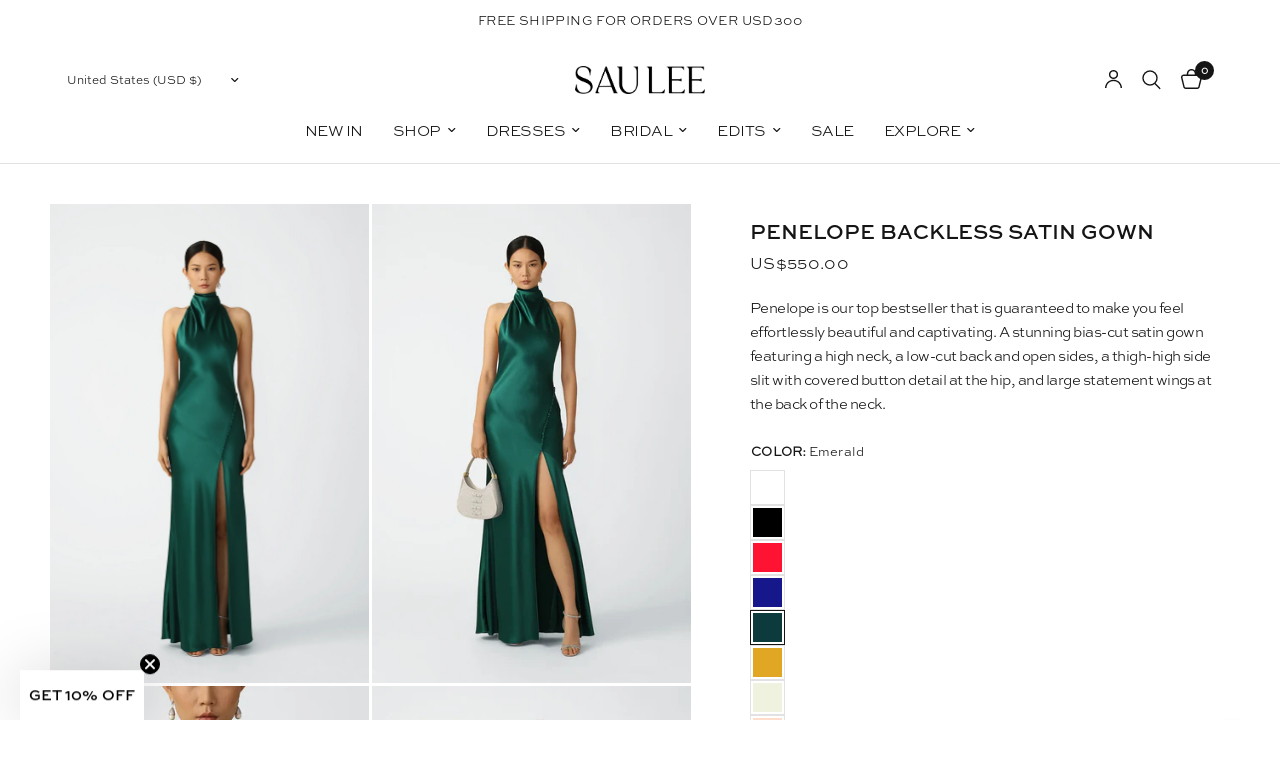

--- FILE ---
content_type: text/html; charset=utf-8
request_url: https://www.sau-lee.com/collections/black-tie/products/penelope-gown-emerald
body_size: 45278
content:
<!doctype html><html class="no-js" lang="en" dir="ltr">
<head>
	<meta charset="utf-8">
	<meta http-equiv="X-UA-Compatible" content="IE=edge,chrome=1">
	<meta name="viewport" content="width=device-width, initial-scale=1, maximum-scale=5, viewport-fit=cover">
	<meta name="theme-color" content="#ffffff">
	<link rel="canonical" href="https://www.sau-lee.com/products/penelope-gown-emerald">
	<link rel="preconnect" href="https://cdn.shopify.com" crossorigin>
	<link rel="preload" as="style" href="//www.sau-lee.com/cdn/shop/t/369/assets/app.css?v=150074193825604688001761312543">
<link rel="preload" as="style" href="//www.sau-lee.com/cdn/shop/t/369/assets/product.css?v=127984588649013155081761312543">
<link rel="preload" as="image" href="//www.sau-lee.com/cdn/shop/files/004.jpg?v=1754037866&width=375" imagesrcset="//www.sau-lee.com/cdn/shop/files/004.jpg?v=1754037866&width=375 375w,//www.sau-lee.com/cdn/shop/files/004.jpg?v=1754037866&width=640 640w,//www.sau-lee.com/cdn/shop/files/004.jpg?v=1754037866&width=960 960w,//www.sau-lee.com/cdn/shop/files/004.jpg?v=1754037866&width=1280 1280w" imagesizes="auto">




<link href="//www.sau-lee.com/cdn/shop/t/369/assets/header.js?v=164892223223463635591761553339" as="script" rel="preload">
<link href="//www.sau-lee.com/cdn/shop/t/369/assets/vendor.min.js?v=57769212839167613861761312543" as="script" rel="preload">
<link href="//www.sau-lee.com/cdn/shop/t/369/assets/app.js?v=39648928339787647271761312543" as="script" rel="preload">
<link href="//www.sau-lee.com/cdn/shop/t/369/assets/slideshow.js?v=152163310877988040191761312543" as="script" rel="preload">

<script>
window.lazySizesConfig = window.lazySizesConfig || {};
window.lazySizesConfig.expand = 250;
window.lazySizesConfig.loadMode = 1;
window.lazySizesConfig.loadHidden = false;
</script>


	<link rel="icon" type="image/png" href="//www.sau-lee.com/cdn/shop/files/logo_saulee_thinner-10.png?crop=center&height=32&v=1761282487&width=32">

	<title>
	Penelope Backless Satin Gown &ndash; SAU LEE
	</title>

	
	<meta name="description" content="Penelope is our top bestseller that is guaranteed to make you feel effortlessly beautiful and captivating. A stunning bias-cut satin gown featuring a high neck, a low-cut back and open sides, a thigh-high side slit with covered button detail at the hip, and a large statement bow at the back of the neck.​">
	

	     <!-- Google tag (gtag.js) -->
		 <script async src="https://www.googletagmanager.com/gtag/js?id=AW-819803337"></script>
		 <script>
		   window.dataLayer = window.dataLayer || [];
		   function gtag(){dataLayer.push(arguments);}
		   gtag('js', new Date());
	 
		   gtag('config', 'AW-819803337');
		 </script>
	 
		 <!-- Google Tag Manager -->
		 <script>
		   (function(w,d,s,l,i){w[l]=w[l]||[];w[l].push({'gtm.start':
		   new Date().getTime(),event:'gtm.js'});var f=d.getElementsByTagName(s)[0],
		   j=d.createElement(s),dl=l!='dataLayer'?'&l='+l:'';j.async=true;j.src=
		   'https://www.googletagmanager.com/gtm.js?id='+i+dl;f.parentNode.insertBefore(j,f);
		   })(window,document,'script','dataLayer','GTM-TJ2LNVL');
		 </script>
		 <!-- End Google Tag Manager --><link rel="preconnect" href="https://fonts.shopifycdn.com" crossorigin>

<meta property="og:site_name" content="SAU LEE">
<meta property="og:url" content="https://www.sau-lee.com/products/penelope-gown-emerald">
<meta property="og:title" content="Penelope Backless Satin Gown">
<meta property="og:type" content="product">
<meta property="og:description" content="Penelope is our top bestseller that is guaranteed to make you feel effortlessly beautiful and captivating. A stunning bias-cut satin gown featuring a high neck, a low-cut back and open sides, a thigh-high side slit with covered button detail at the hip, and a large statement bow at the back of the neck.​"><meta property="og:image" content="http://www.sau-lee.com/cdn/shop/files/004.jpg?v=1754037866">
  <meta property="og:image:secure_url" content="https://www.sau-lee.com/cdn/shop/files/004.jpg?v=1754037866">
  <meta property="og:image:width" content="1365">
  <meta property="og:image:height" content="2048"><meta property="og:price:amount" content="550.00">
  <meta property="og:price:currency" content="USD"><meta name="twitter:card" content="summary_large_image">
<meta name="twitter:title" content="Penelope Backless Satin Gown">
<meta name="twitter:description" content="Penelope is our top bestseller that is guaranteed to make you feel effortlessly beautiful and captivating. A stunning bias-cut satin gown featuring a high neck, a low-cut back and open sides, a thigh-high side slit with covered button detail at the hip, and a large statement bow at the back of the neck.​">


	<link href="//www.sau-lee.com/cdn/shop/t/369/assets/app.css?v=150074193825604688001761312543" rel="stylesheet" type="text/css" media="all" />

	<style data-shopify>

	@font-face {
		font-family: "pinyon-script";
		src: url("https://cdn.shopify.com/s/files/1/0500/4001/files/PinyonScript-Regular.woff2?v=1757921915") format("woff2");
		}
	
	<link rel="stylesheet" href="https://use.typekit.net/vro5aex.css">
    @import url("https://p.typekit.net/p.css?s=1&k=vro5aex&ht=tk&f=24426.26880.26881.35926.44870.44872.44874.52603&a=152633925&app=typekit&e=css");

 	@font-face {
    font-family:"orpheuspro";
	src:url("https://use.typekit.net/af/aeffc0/00000000000000007735ebd6/30/l?primer=7cdcb44be4a7db8877ffa5c0007b8dd865b3bbc383831fe2ea177f62257a9191&fvd=i4&v=3") format("woff2"),url("https://use.typekit.net/af/aeffc0/00000000000000007735ebd6/30/d?primer=7cdcb44be4a7db8877ffa5c0007b8dd865b3bbc383831fe2ea177f62257a9191&fvd=i4&v=3") format("woff"),url("https://use.typekit.net/af/aeffc0/00000000000000007735ebd6/30/a?primer=7cdcb44be4a7db8877ffa5c0007b8dd865b3bbc383831fe2ea177f62257a9191&fvd=i4&v=3") format("opentype");
	font-display:auto;font-style:italic;font-weight:400;font-stretch:normal;
	}

  @font-face {
  font-family:"sweet-sans-pro-bold";
  src:url("https://use.typekit.net/af/b65d74/00000000000000007735c62d/30/l?primer=7cdcb44be4a7db8877ffa5c0007b8dd865b3bbc383831fe2ea177f62257a9191&fvd=n7&v=3") format("woff2"),url("https://use.typekit.net/af/b65d74/00000000000000007735c62d/30/d?primer=7cdcb44be4a7db8877ffa5c0007b8dd865b3bbc383831fe2ea177f62257a9191&fvd=n7&v=3") format("woff"),url("https://use.typekit.net/af/b65d74/00000000000000007735c62d/30/a?primer=7cdcb44be4a7db8877ffa5c0007b8dd865b3bbc383831fe2ea177f62257a9191&fvd=n7&v=3") format("opentype");
  font-display:auto;font-style:normal;font-weight:700;font-stretch:normal;
  }

  @font-face {
	font-family:"sweet-sans-pro-thin";
	src:url("https://use.typekit.net/af/335bf2/00000000000000007735c620/31/l?primer=7cdcb44be4a7db8877ffa5c0007b8dd865b3bbc383831fe2ea177f62257a9191&fvd=n5&v=3") format("woff2"),url("https://use.typekit.net/af/335bf2/00000000000000007735c620/31/d?primer=7cdcb44be4a7db8877ffa5c0007b8dd865b3bbc383831fe2ea177f62257a9191&fvd=n5&v=3") format("woff"),url("https://use.typekit.net/af/335bf2/00000000000000007735c620/31/a?primer=7cdcb44be4a7db8877ffa5c0007b8dd865b3bbc383831fe2ea177f62257a9191&fvd=n5&v=3") format("opentype");
	font-display:auto;font-style:normal;font-weight:500;font-stretch:normal;
  }


	@font-face {
  font-family: "DM Sans";
  font-weight: 400;
  font-style: normal;
  font-display: swap;
  src: url("//www.sau-lee.com/cdn/fonts/dm_sans/dmsans_n4.ec80bd4dd7e1a334c969c265873491ae56018d72.woff2") format("woff2"),
       url("//www.sau-lee.com/cdn/fonts/dm_sans/dmsans_n4.87bdd914d8a61247b911147ae68e754d695c58a6.woff") format("woff");
}

@font-face {
  font-family: "DM Sans";
  font-weight: 500;
  font-style: normal;
  font-display: swap;
  src: url("//www.sau-lee.com/cdn/fonts/dm_sans/dmsans_n5.8a0f1984c77eb7186ceb87c4da2173ff65eb012e.woff2") format("woff2"),
       url("//www.sau-lee.com/cdn/fonts/dm_sans/dmsans_n5.9ad2e755a89e15b3d6c53259daad5fc9609888e6.woff") format("woff");
}

@font-face {
  font-family: "DM Sans";
  font-weight: 600;
  font-style: normal;
  font-display: swap;
  src: url("//www.sau-lee.com/cdn/fonts/dm_sans/dmsans_n6.70a2453ea926d613c6a2f89af05180d14b3a7c96.woff2") format("woff2"),
       url("//www.sau-lee.com/cdn/fonts/dm_sans/dmsans_n6.355605667bef215872257574b57fc097044f7e20.woff") format("woff");
}

@font-face {
  font-family: "DM Sans";
  font-weight: 400;
  font-style: italic;
  font-display: swap;
  src: url("//www.sau-lee.com/cdn/fonts/dm_sans/dmsans_i4.b8fe05e69ee95d5a53155c346957d8cbf5081c1a.woff2") format("woff2"),
       url("//www.sau-lee.com/cdn/fonts/dm_sans/dmsans_i4.403fe28ee2ea63e142575c0aa47684d65f8c23a0.woff") format("woff");
}

@font-face {
  font-family: "DM Sans";
  font-weight: 600;
  font-style: italic;
  font-display: swap;
  src: url("//www.sau-lee.com/cdn/fonts/dm_sans/dmsans_i6.b7d5b35c5f29523529e1bf4a3d0de71a44a277b6.woff2") format("woff2"),
       url("//www.sau-lee.com/cdn/fonts/dm_sans/dmsans_i6.9b760cc5bdd17b4de2c70249ba49bd707f27a31b.woff") format("woff");
}

h1,h2,h3,h4,h5,h6,
	.h1,.h2,.h3,.h4,.h5,.h6,
	.logolink.text-logo,
	.heading-font,
	.h1-xlarge,
	.h1-large,
	.customer-addresses .my-address .address-index {
		font-style: normal;
		font-weight: 400;
		font-family: "sweet-sans-pro-thin", sans-serif;
	}

	.thb-product-detail .product-title {
		font-style: normal;
		font-weight: 400;
		font-family: "sweet-sans-pro-bold", sans-serif;
	}
	
	body,
	.body-font {
		font-style: normal;
		font-weight: 400;
		font-family: "sweet-sans-pro-thin", sans-serif;
	}
	:root {
		--mobile-swipe-width: calc(90vw - 30px);
		--font-body-scale: 1.0;
		--font-body-line-height-scale: 1.0;
		--font-body-letter-spacing: -0.03em;
		--font-body-medium-weight: 500;
    --font-body-bold-weight: 600;
		--font-announcement-scale: 1.0;
		--font-heading-scale: 1.0;
		--font-heading-line-height-scale: 1.0;
		--font-heading-letter-spacing: 0.0em;
		--font-navigation-scale: 1.0;
		--navigation-item-spacing: 15px;
		--font-product-title-scale: 1.0;
		--font-product-title-line-height-scale: 1.0;
		--button-letter-spacing: 0.02em;
		--button-font-scale: 1.0;

		--bg-body: #ffffff;
		--bg-body-rgb: 255,255,255;
		--bg-body-darken: #f7f7f7;
		--payment-terms-background-color: #ffffff;
		--color-body: #151515;
		--color-body-rgb: 21,21,21;
		--color-accent: #151515;
		--color-accent-rgb: 21,21,21;
		--color-border: #E2E2E2;
		--color-form-border: #dedede;
		--color-overlay-rgb: 0,0,0;

		--shopify-accelerated-checkout-button-block-size: 48px;
		--shopify-accelerated-checkout-inline-alignment: center;
		--shopify-accelerated-checkout-skeleton-animation-duration: 0.25s;

		--color-announcement-bar-text: #151515;
		--color-announcement-bar-bg: #ffffff;

		--color-header-bg: #ffffff;
		--color-header-bg-rgb: 255,255,255;
		--color-header-text: #151515;
		--color-header-text-rgb: 21,21,21;
		--color-header-links: #151515;
		--color-header-links-rgb: 21,21,21;
		--color-header-links-hover: #151515;
		--color-header-icons: #151515;
		--color-header-border: #E2E2E2;

		--solid-button-background: #151515;
		--solid-button-label: #ffffff;
		--outline-button-label: #151515;
		--button-border-radius: 0px;
		--shopify-accelerated-checkout-button-border-radius: 0px;

		--color-price: #151515;
		--color-price-discounted: #151515;
		--color-star: #FD9A52;
		--color-dots: #151515;

		--color-inventory-instock: #279A4B;
		--color-inventory-lowstock: #FB9E5B;

		--section-spacing-mobile: 50px;
		--section-spacing-desktop: 90px;

		--color-badge-text: #ffffff;
		--color-badge-sold-out: #939393;
		--color-badge-sale: #666666;
		
		--color-badge-preorder: #666666;
		--badge-corner-radius: 0px;

		--color-footer-text: #151515;
		--color-footer-text-rgb: 21,21,21;
		--color-footer-link: #151515;
		--color-footer-link-hover: #151515;
		--color-footer-border: #444444;
		--color-footer-border-rgb: 68,68,68;
		--color-footer-bg: #ffffff;
	}



</style>


	<script>
		window.theme = window.theme || {};
		theme = {
			settings: {
				money_with_currency_format:"US${{amount}}",
				cart_drawer:true,
				product_id: 8309736898866,
			},
			routes: {
				root_url: '/',
				cart_url: '/cart',
				cart_add_url: '/cart/add',
				search_url: '/search',
				cart_change_url: '/cart/change',
				cart_update_url: '/cart/update',
				cart_clear_url: '/cart/clear',
				predictive_search_url: '/search/suggest',
			},
			variantStrings: {
        addToCart: `Add to cart`,
        soldOut: `Sold out`,
        unavailable: `Unavailable`,
        preOrder: `Pre-order`,
      },
			strings: {
				requiresTerms: `You must agree with the terms and conditions of sales to check out`,
				shippingEstimatorNoResults: `Sorry, we do not ship to your address.`,
				shippingEstimatorOneResult: `There is one shipping rate for your address:`,
				shippingEstimatorMultipleResults: `There are several shipping rates for your address:`,
				shippingEstimatorError: `One or more error occurred while retrieving shipping rates:`
			}
		};
	</script>
	<script>window.performance && window.performance.mark && window.performance.mark('shopify.content_for_header.start');</script><meta name="google-site-verification" content="qUsKSifahJEN_RDEG2UKPxs4GlUYYIUSRRin3uLVenU">
<meta id="shopify-digital-wallet" name="shopify-digital-wallet" content="/5004001/digital_wallets/dialog">
<meta name="shopify-checkout-api-token" content="860b5bc13b7c57b90b13302b717d26a0">
<link rel="alternate" hreflang="x-default" href="https://www.sau-lee.com/products/penelope-gown-emerald">
<link rel="alternate" hreflang="en-HK" href="https://www.sau-lee.com/en-hk/products/penelope-gown-emerald">
<link rel="alternate" hreflang="en-MO" href="https://www.sau-lee.com/en-mo/products/penelope-gown-emerald">
<link rel="alternate" type="application/json+oembed" href="https://www.sau-lee.com/products/penelope-gown-emerald.oembed">
<script async="async" src="/checkouts/internal/preloads.js?locale=en-US"></script>
<link rel="preconnect" href="https://shop.app" crossorigin="anonymous">
<script async="async" src="https://shop.app/checkouts/internal/preloads.js?locale=en-US&shop_id=5004001" crossorigin="anonymous"></script>
<script id="apple-pay-shop-capabilities" type="application/json">{"shopId":5004001,"countryCode":"HK","currencyCode":"USD","merchantCapabilities":["supports3DS"],"merchantId":"gid:\/\/shopify\/Shop\/5004001","merchantName":"SAU LEE","requiredBillingContactFields":["postalAddress","email","phone"],"requiredShippingContactFields":["postalAddress","email","phone"],"shippingType":"shipping","supportedNetworks":["visa","masterCard","amex"],"total":{"type":"pending","label":"SAU LEE","amount":"1.00"},"shopifyPaymentsEnabled":true,"supportsSubscriptions":true}</script>
<script id="shopify-features" type="application/json">{"accessToken":"860b5bc13b7c57b90b13302b717d26a0","betas":["rich-media-storefront-analytics"],"domain":"www.sau-lee.com","predictiveSearch":true,"shopId":5004001,"locale":"en"}</script>
<script>var Shopify = Shopify || {};
Shopify.shop = "sauclothing.myshopify.com";
Shopify.locale = "en";
Shopify.currency = {"active":"USD","rate":"1.0"};
Shopify.country = "US";
Shopify.theme = {"name":"Theme update | Mobikasa","id":181153136946,"schema_name":"Reformation","schema_version":"9.0.0","theme_store_id":1762,"role":"main"};
Shopify.theme.handle = "null";
Shopify.theme.style = {"id":null,"handle":null};
Shopify.cdnHost = "www.sau-lee.com/cdn";
Shopify.routes = Shopify.routes || {};
Shopify.routes.root = "/";</script>
<script type="module">!function(o){(o.Shopify=o.Shopify||{}).modules=!0}(window);</script>
<script>!function(o){function n(){var o=[];function n(){o.push(Array.prototype.slice.apply(arguments))}return n.q=o,n}var t=o.Shopify=o.Shopify||{};t.loadFeatures=n(),t.autoloadFeatures=n()}(window);</script>
<script>
  window.ShopifyPay = window.ShopifyPay || {};
  window.ShopifyPay.apiHost = "shop.app\/pay";
  window.ShopifyPay.redirectState = null;
</script>
<script id="shop-js-analytics" type="application/json">{"pageType":"product"}</script>
<script defer="defer" async type="module" src="//www.sau-lee.com/cdn/shopifycloud/shop-js/modules/v2/client.init-shop-cart-sync_Bc8-qrdt.en.esm.js"></script>
<script defer="defer" async type="module" src="//www.sau-lee.com/cdn/shopifycloud/shop-js/modules/v2/chunk.common_CmNk3qlo.esm.js"></script>
<script type="module">
  await import("//www.sau-lee.com/cdn/shopifycloud/shop-js/modules/v2/client.init-shop-cart-sync_Bc8-qrdt.en.esm.js");
await import("//www.sau-lee.com/cdn/shopifycloud/shop-js/modules/v2/chunk.common_CmNk3qlo.esm.js");

  window.Shopify.SignInWithShop?.initShopCartSync?.({"fedCMEnabled":true,"windoidEnabled":true});

</script>
<script>
  window.Shopify = window.Shopify || {};
  if (!window.Shopify.featureAssets) window.Shopify.featureAssets = {};
  window.Shopify.featureAssets['shop-js'] = {"shop-cart-sync":["modules/v2/client.shop-cart-sync_DOpY4EW0.en.esm.js","modules/v2/chunk.common_CmNk3qlo.esm.js"],"shop-button":["modules/v2/client.shop-button_CI-s0xGZ.en.esm.js","modules/v2/chunk.common_CmNk3qlo.esm.js"],"init-fed-cm":["modules/v2/client.init-fed-cm_D2vsy40D.en.esm.js","modules/v2/chunk.common_CmNk3qlo.esm.js"],"init-windoid":["modules/v2/client.init-windoid_CXNAd0Cm.en.esm.js","modules/v2/chunk.common_CmNk3qlo.esm.js"],"shop-toast-manager":["modules/v2/client.shop-toast-manager_Cx0C6may.en.esm.js","modules/v2/chunk.common_CmNk3qlo.esm.js"],"shop-cash-offers":["modules/v2/client.shop-cash-offers_CL9Nay2h.en.esm.js","modules/v2/chunk.common_CmNk3qlo.esm.js","modules/v2/chunk.modal_CvhjeixQ.esm.js"],"avatar":["modules/v2/client.avatar_BTnouDA3.en.esm.js"],"init-shop-email-lookup-coordinator":["modules/v2/client.init-shop-email-lookup-coordinator_B9mmbKi4.en.esm.js","modules/v2/chunk.common_CmNk3qlo.esm.js"],"init-shop-cart-sync":["modules/v2/client.init-shop-cart-sync_Bc8-qrdt.en.esm.js","modules/v2/chunk.common_CmNk3qlo.esm.js"],"pay-button":["modules/v2/client.pay-button_Bhm3077V.en.esm.js","modules/v2/chunk.common_CmNk3qlo.esm.js"],"init-customer-accounts-sign-up":["modules/v2/client.init-customer-accounts-sign-up_C7zhr03q.en.esm.js","modules/v2/client.shop-login-button_BbMx65lK.en.esm.js","modules/v2/chunk.common_CmNk3qlo.esm.js","modules/v2/chunk.modal_CvhjeixQ.esm.js"],"init-shop-for-new-customer-accounts":["modules/v2/client.init-shop-for-new-customer-accounts_rLbLSDTe.en.esm.js","modules/v2/client.shop-login-button_BbMx65lK.en.esm.js","modules/v2/chunk.common_CmNk3qlo.esm.js","modules/v2/chunk.modal_CvhjeixQ.esm.js"],"checkout-modal":["modules/v2/client.checkout-modal_Fp9GouFF.en.esm.js","modules/v2/chunk.common_CmNk3qlo.esm.js","modules/v2/chunk.modal_CvhjeixQ.esm.js"],"init-customer-accounts":["modules/v2/client.init-customer-accounts_DkVf8Jdu.en.esm.js","modules/v2/client.shop-login-button_BbMx65lK.en.esm.js","modules/v2/chunk.common_CmNk3qlo.esm.js","modules/v2/chunk.modal_CvhjeixQ.esm.js"],"shop-login-button":["modules/v2/client.shop-login-button_BbMx65lK.en.esm.js","modules/v2/chunk.common_CmNk3qlo.esm.js","modules/v2/chunk.modal_CvhjeixQ.esm.js"],"shop-login":["modules/v2/client.shop-login_B9KWmZaW.en.esm.js","modules/v2/chunk.common_CmNk3qlo.esm.js","modules/v2/chunk.modal_CvhjeixQ.esm.js"],"shop-follow-button":["modules/v2/client.shop-follow-button_B-omSWeu.en.esm.js","modules/v2/chunk.common_CmNk3qlo.esm.js","modules/v2/chunk.modal_CvhjeixQ.esm.js"],"lead-capture":["modules/v2/client.lead-capture_DZQFWrYz.en.esm.js","modules/v2/chunk.common_CmNk3qlo.esm.js","modules/v2/chunk.modal_CvhjeixQ.esm.js"],"payment-terms":["modules/v2/client.payment-terms_Bl_bs7GP.en.esm.js","modules/v2/chunk.common_CmNk3qlo.esm.js","modules/v2/chunk.modal_CvhjeixQ.esm.js"]};
</script>
<script>(function() {
  var isLoaded = false;
  function asyncLoad() {
    if (isLoaded) return;
    isLoaded = true;
    var urls = ["https:\/\/static.klaviyo.com\/onsite\/js\/klaviyo.js?company_id=Um8uEV\u0026shop=sauclothing.myshopify.com","https:\/\/static.klaviyo.com\/onsite\/js\/klaviyo.js?company_id=Um8uEV\u0026shop=sauclothing.myshopify.com","https:\/\/crossborder-integration.global-e.com\/resources\/js\/app?shop=sauclothing.myshopify.com","\/\/cdn.shopify.com\/proxy\/7c8278509804f6870c308ddc57574d828cc2de95ac1425d0112d241b8357c567\/web.global-e.com\/merchant\/storefrontattributes?merchantid=30000518\u0026shop=sauclothing.myshopify.com\u0026sp-cache-control=cHVibGljLCBtYXgtYWdlPTkwMA","https:\/\/ecom-app.rakutenadvertising.io\/rakuten_advertising.js?shop=sauclothing.myshopify.com","https:\/\/tag.rmp.rakuten.com\/126554.ct.js?shop=sauclothing.myshopify.com"];
    for (var i = 0; i < urls.length; i++) {
      var s = document.createElement('script');
      s.type = 'text/javascript';
      s.async = true;
      s.src = urls[i];
      var x = document.getElementsByTagName('script')[0];
      x.parentNode.insertBefore(s, x);
    }
  };
  if(window.attachEvent) {
    window.attachEvent('onload', asyncLoad);
  } else {
    window.addEventListener('load', asyncLoad, false);
  }
})();</script>
<script id="__st">var __st={"a":5004001,"offset":28800,"reqid":"92d9e7a6-85dc-4c83-904b-775124ac0c57-1762051948","pageurl":"www.sau-lee.com\/collections\/black-tie\/products\/penelope-gown-emerald","u":"69cfcb7b66fb","p":"product","rtyp":"product","rid":8309736898866};</script>
<script>window.ShopifyPaypalV4VisibilityTracking = true;</script>
<script id="captcha-bootstrap">!function(){'use strict';const t='contact',e='account',n='new_comment',o=[[t,t],['blogs',n],['comments',n],[t,'customer']],c=[[e,'customer_login'],[e,'guest_login'],[e,'recover_customer_password'],[e,'create_customer']],r=t=>t.map((([t,e])=>`form[action*='/${t}']:not([data-nocaptcha='true']) input[name='form_type'][value='${e}']`)).join(','),a=t=>()=>t?[...document.querySelectorAll(t)].map((t=>t.form)):[];function s(){const t=[...o],e=r(t);return a(e)}const i='password',u='form_key',d=['recaptcha-v3-token','g-recaptcha-response','h-captcha-response',i],f=()=>{try{return window.sessionStorage}catch{return}},m='__shopify_v',_=t=>t.elements[u];function p(t,e,n=!1){try{const o=window.sessionStorage,c=JSON.parse(o.getItem(e)),{data:r}=function(t){const{data:e,action:n}=t;return t[m]||n?{data:e,action:n}:{data:t,action:n}}(c);for(const[e,n]of Object.entries(r))t.elements[e]&&(t.elements[e].value=n);n&&o.removeItem(e)}catch(o){console.error('form repopulation failed',{error:o})}}const l='form_type',E='cptcha';function T(t){t.dataset[E]=!0}const w=window,h=w.document,L='Shopify',v='ce_forms',y='captcha';let A=!1;((t,e)=>{const n=(g='f06e6c50-85a8-45c8-87d0-21a2b65856fe',I='https://cdn.shopify.com/shopifycloud/storefront-forms-hcaptcha/ce_storefront_forms_captcha_hcaptcha.v1.5.2.iife.js',D={infoText:'Protected by hCaptcha',privacyText:'Privacy',termsText:'Terms'},(t,e,n)=>{const o=w[L][v],c=o.bindForm;if(c)return c(t,g,e,D).then(n);var r;o.q.push([[t,g,e,D],n]),r=I,A||(h.body.append(Object.assign(h.createElement('script'),{id:'captcha-provider',async:!0,src:r})),A=!0)});var g,I,D;w[L]=w[L]||{},w[L][v]=w[L][v]||{},w[L][v].q=[],w[L][y]=w[L][y]||{},w[L][y].protect=function(t,e){n(t,void 0,e),T(t)},Object.freeze(w[L][y]),function(t,e,n,w,h,L){const[v,y,A,g]=function(t,e,n){const i=e?o:[],u=t?c:[],d=[...i,...u],f=r(d),m=r(i),_=r(d.filter((([t,e])=>n.includes(e))));return[a(f),a(m),a(_),s()]}(w,h,L),I=t=>{const e=t.target;return e instanceof HTMLFormElement?e:e&&e.form},D=t=>v().includes(t);t.addEventListener('submit',(t=>{const e=I(t);if(!e)return;const n=D(e)&&!e.dataset.hcaptchaBound&&!e.dataset.recaptchaBound,o=_(e),c=g().includes(e)&&(!o||!o.value);(n||c)&&t.preventDefault(),c&&!n&&(function(t){try{if(!f())return;!function(t){const e=f();if(!e)return;const n=_(t);if(!n)return;const o=n.value;o&&e.removeItem(o)}(t);const e=Array.from(Array(32),(()=>Math.random().toString(36)[2])).join('');!function(t,e){_(t)||t.append(Object.assign(document.createElement('input'),{type:'hidden',name:u})),t.elements[u].value=e}(t,e),function(t,e){const n=f();if(!n)return;const o=[...t.querySelectorAll(`input[type='${i}']`)].map((({name:t})=>t)),c=[...d,...o],r={};for(const[a,s]of new FormData(t).entries())c.includes(a)||(r[a]=s);n.setItem(e,JSON.stringify({[m]:1,action:t.action,data:r}))}(t,e)}catch(e){console.error('failed to persist form',e)}}(e),e.submit())}));const S=(t,e)=>{t&&!t.dataset[E]&&(n(t,e.some((e=>e===t))),T(t))};for(const o of['focusin','change'])t.addEventListener(o,(t=>{const e=I(t);D(e)&&S(e,y())}));const B=e.get('form_key'),M=e.get(l),P=B&&M;t.addEventListener('DOMContentLoaded',(()=>{const t=y();if(P)for(const e of t)e.elements[l].value===M&&p(e,B);[...new Set([...A(),...v().filter((t=>'true'===t.dataset.shopifyCaptcha))])].forEach((e=>S(e,t)))}))}(h,new URLSearchParams(w.location.search),n,t,e,['guest_login'])})(!0,!0)}();</script>
<script integrity="sha256-52AcMU7V7pcBOXWImdc/TAGTFKeNjmkeM1Pvks/DTgc=" data-source-attribution="shopify.loadfeatures" defer="defer" src="//www.sau-lee.com/cdn/shopifycloud/storefront/assets/storefront/load_feature-81c60534.js" crossorigin="anonymous"></script>
<script crossorigin="anonymous" defer="defer" src="//www.sau-lee.com/cdn/shopifycloud/storefront/assets/shopify_pay/storefront-65b4c6d7.js?v=20250812"></script>
<script data-source-attribution="shopify.dynamic_checkout.dynamic.init">var Shopify=Shopify||{};Shopify.PaymentButton=Shopify.PaymentButton||{isStorefrontPortableWallets:!0,init:function(){window.Shopify.PaymentButton.init=function(){};var t=document.createElement("script");t.src="https://www.sau-lee.com/cdn/shopifycloud/portable-wallets/latest/portable-wallets.en.js",t.type="module",document.head.appendChild(t)}};
</script>
<script data-source-attribution="shopify.dynamic_checkout.buyer_consent">
  function portableWalletsHideBuyerConsent(e){var t=document.getElementById("shopify-buyer-consent"),n=document.getElementById("shopify-subscription-policy-button");t&&n&&(t.classList.add("hidden"),t.setAttribute("aria-hidden","true"),n.removeEventListener("click",e))}function portableWalletsShowBuyerConsent(e){var t=document.getElementById("shopify-buyer-consent"),n=document.getElementById("shopify-subscription-policy-button");t&&n&&(t.classList.remove("hidden"),t.removeAttribute("aria-hidden"),n.addEventListener("click",e))}window.Shopify?.PaymentButton&&(window.Shopify.PaymentButton.hideBuyerConsent=portableWalletsHideBuyerConsent,window.Shopify.PaymentButton.showBuyerConsent=portableWalletsShowBuyerConsent);
</script>
<script data-source-attribution="shopify.dynamic_checkout.cart.bootstrap">document.addEventListener("DOMContentLoaded",(function(){function t(){return document.querySelector("shopify-accelerated-checkout-cart, shopify-accelerated-checkout")}if(t())Shopify.PaymentButton.init();else{new MutationObserver((function(e,n){t()&&(Shopify.PaymentButton.init(),n.disconnect())})).observe(document.body,{childList:!0,subtree:!0})}}));
</script>
<script id='scb4127' type='text/javascript' async='' src='https://www.sau-lee.com/cdn/shopifycloud/privacy-banner/storefront-banner.js'></script><link id="shopify-accelerated-checkout-styles" rel="stylesheet" media="screen" href="https://www.sau-lee.com/cdn/shopifycloud/portable-wallets/latest/accelerated-checkout-backwards-compat.css" crossorigin="anonymous">
<style id="shopify-accelerated-checkout-cart">
        #shopify-buyer-consent {
  margin-top: 1em;
  display: inline-block;
  width: 100%;
}

#shopify-buyer-consent.hidden {
  display: none;
}

#shopify-subscription-policy-button {
  background: none;
  border: none;
  padding: 0;
  text-decoration: underline;
  font-size: inherit;
  cursor: pointer;
}

#shopify-subscription-policy-button::before {
  box-shadow: none;
}

      </style>

<script>window.performance && window.performance.mark && window.performance.mark('shopify.content_for_header.end');</script> <!-- Header hook for plugins -->

	<script>document.documentElement.className = document.documentElement.className.replace('no-js', 'js');</script>
	
	
		<script>
		  window._theme = window._theme || {};
		  _theme.productJson = {"id":8309736898866,"title":"Penelope Backless Satin Gown","handle":"penelope-gown-emerald","description":"\u003cp\u003ePenelope is our top bestseller that is guaranteed to make you feel effortlessly beautiful and captivating. A stunning bias-cut satin gown featuring a high neck, a low-cut back and open sides, a thigh-high side slit with covered button detail at the hip, and large statement wings at the back of the neck.\u003c\/p\u003e","published_at":"2023-04-21T18:22:35+08:00","created_at":"2023-04-21T16:44:39+08:00","vendor":"SAU LEE","type":"Signature","tags":["backless","Bestseller","blackfriday2024","Gowns","Maxi Dresses","pop-up","Repeat"],"price":55000,"price_min":55000,"price_max":55000,"available":true,"price_varies":false,"compare_at_price":0,"compare_at_price_min":0,"compare_at_price_max":0,"compare_at_price_varies":false,"variants":[{"id":45072297951538,"title":"Emerald \/ 00","option1":"Emerald","option2":"00","option3":null,"sku":"S22D05-EMERALD-00","requires_shipping":true,"taxable":true,"featured_image":{"id":47088414490930,"product_id":8309736898866,"position":1,"created_at":"2024-09-05T14:12:07+08:00","updated_at":"2025-08-01T16:44:26+08:00","alt":"SAU LEE Penelope Backless Satin Gown - Emerald \/ 00","width":1365,"height":2048,"src":"\/\/www.sau-lee.com\/cdn\/shop\/files\/004.jpg?v=1754037866","variant_ids":[45072297951538,45072297984306,45072298017074,45072298049842,45072298082610,45072298115378,45072298148146,45072298180914,45072298213682]},"available":true,"name":"Penelope Backless Satin Gown - Emerald \/ 00","public_title":"Emerald \/ 00","options":["Emerald","00"],"price":55000,"weight":1000,"compare_at_price":0,"inventory_quantity":1,"inventory_management":"shopify","inventory_policy":"deny","barcode":"4895251922548","featured_media":{"alt":"SAU LEE Penelope Backless Satin Gown - Emerald \/ 00","id":39357785211186,"position":1,"preview_image":{"aspect_ratio":0.667,"height":2048,"width":1365,"src":"\/\/www.sau-lee.com\/cdn\/shop\/files\/004.jpg?v=1754037866"}},"requires_selling_plan":false,"selling_plan_allocations":[],"quantity_rule":{"min":1,"max":null,"increment":1}},{"id":45072297984306,"title":"Emerald \/ 0","option1":"Emerald","option2":"0","option3":null,"sku":"S22D05-EMERALD-0","requires_shipping":true,"taxable":true,"featured_image":{"id":47088414490930,"product_id":8309736898866,"position":1,"created_at":"2024-09-05T14:12:07+08:00","updated_at":"2025-08-01T16:44:26+08:00","alt":"SAU LEE Penelope Backless Satin Gown - Emerald \/ 00","width":1365,"height":2048,"src":"\/\/www.sau-lee.com\/cdn\/shop\/files\/004.jpg?v=1754037866","variant_ids":[45072297951538,45072297984306,45072298017074,45072298049842,45072298082610,45072298115378,45072298148146,45072298180914,45072298213682]},"available":false,"name":"Penelope Backless Satin Gown - Emerald \/ 0","public_title":"Emerald \/ 0","options":["Emerald","0"],"price":55000,"weight":1000,"compare_at_price":0,"inventory_quantity":0,"inventory_management":"shopify","inventory_policy":"deny","barcode":"4895251907255","featured_media":{"alt":"SAU LEE Penelope Backless Satin Gown - Emerald \/ 00","id":39357785211186,"position":1,"preview_image":{"aspect_ratio":0.667,"height":2048,"width":1365,"src":"\/\/www.sau-lee.com\/cdn\/shop\/files\/004.jpg?v=1754037866"}},"requires_selling_plan":false,"selling_plan_allocations":[],"quantity_rule":{"min":1,"max":null,"increment":1}},{"id":45072298017074,"title":"Emerald \/ 2","option1":"Emerald","option2":"2","option3":null,"sku":"S22D05-EMERALD-2","requires_shipping":true,"taxable":true,"featured_image":{"id":47088414490930,"product_id":8309736898866,"position":1,"created_at":"2024-09-05T14:12:07+08:00","updated_at":"2025-08-01T16:44:26+08:00","alt":"SAU LEE Penelope Backless Satin Gown - Emerald \/ 00","width":1365,"height":2048,"src":"\/\/www.sau-lee.com\/cdn\/shop\/files\/004.jpg?v=1754037866","variant_ids":[45072297951538,45072297984306,45072298017074,45072298049842,45072298082610,45072298115378,45072298148146,45072298180914,45072298213682]},"available":true,"name":"Penelope Backless Satin Gown - Emerald \/ 2","public_title":"Emerald \/ 2","options":["Emerald","2"],"price":55000,"weight":1000,"compare_at_price":0,"inventory_quantity":4,"inventory_management":"shopify","inventory_policy":"deny","barcode":"4895251907262","featured_media":{"alt":"SAU LEE Penelope Backless Satin Gown - Emerald \/ 00","id":39357785211186,"position":1,"preview_image":{"aspect_ratio":0.667,"height":2048,"width":1365,"src":"\/\/www.sau-lee.com\/cdn\/shop\/files\/004.jpg?v=1754037866"}},"requires_selling_plan":false,"selling_plan_allocations":[],"quantity_rule":{"min":1,"max":null,"increment":1}},{"id":45072298049842,"title":"Emerald \/ 4","option1":"Emerald","option2":"4","option3":null,"sku":"S22D05-EMERALD-4","requires_shipping":true,"taxable":true,"featured_image":{"id":47088414490930,"product_id":8309736898866,"position":1,"created_at":"2024-09-05T14:12:07+08:00","updated_at":"2025-08-01T16:44:26+08:00","alt":"SAU LEE Penelope Backless Satin Gown - Emerald \/ 00","width":1365,"height":2048,"src":"\/\/www.sau-lee.com\/cdn\/shop\/files\/004.jpg?v=1754037866","variant_ids":[45072297951538,45072297984306,45072298017074,45072298049842,45072298082610,45072298115378,45072298148146,45072298180914,45072298213682]},"available":true,"name":"Penelope Backless Satin Gown - Emerald \/ 4","public_title":"Emerald \/ 4","options":["Emerald","4"],"price":55000,"weight":1000,"compare_at_price":0,"inventory_quantity":3,"inventory_management":"shopify","inventory_policy":"deny","barcode":"4895251907279","featured_media":{"alt":"SAU LEE Penelope Backless Satin Gown - Emerald \/ 00","id":39357785211186,"position":1,"preview_image":{"aspect_ratio":0.667,"height":2048,"width":1365,"src":"\/\/www.sau-lee.com\/cdn\/shop\/files\/004.jpg?v=1754037866"}},"requires_selling_plan":false,"selling_plan_allocations":[],"quantity_rule":{"min":1,"max":null,"increment":1}},{"id":45072298082610,"title":"Emerald \/ 6","option1":"Emerald","option2":"6","option3":null,"sku":"S22D05-EMERALD-6","requires_shipping":true,"taxable":true,"featured_image":{"id":47088414490930,"product_id":8309736898866,"position":1,"created_at":"2024-09-05T14:12:07+08:00","updated_at":"2025-08-01T16:44:26+08:00","alt":"SAU LEE Penelope Backless Satin Gown - Emerald \/ 00","width":1365,"height":2048,"src":"\/\/www.sau-lee.com\/cdn\/shop\/files\/004.jpg?v=1754037866","variant_ids":[45072297951538,45072297984306,45072298017074,45072298049842,45072298082610,45072298115378,45072298148146,45072298180914,45072298213682]},"available":true,"name":"Penelope Backless Satin Gown - Emerald \/ 6","public_title":"Emerald \/ 6","options":["Emerald","6"],"price":55000,"weight":1000,"compare_at_price":0,"inventory_quantity":3,"inventory_management":"shopify","inventory_policy":"deny","barcode":"4895251907286","featured_media":{"alt":"SAU LEE Penelope Backless Satin Gown - Emerald \/ 00","id":39357785211186,"position":1,"preview_image":{"aspect_ratio":0.667,"height":2048,"width":1365,"src":"\/\/www.sau-lee.com\/cdn\/shop\/files\/004.jpg?v=1754037866"}},"requires_selling_plan":false,"selling_plan_allocations":[],"quantity_rule":{"min":1,"max":null,"increment":1}},{"id":45072298115378,"title":"Emerald \/ 8","option1":"Emerald","option2":"8","option3":null,"sku":"S22D05-EMERALD-8","requires_shipping":true,"taxable":true,"featured_image":{"id":47088414490930,"product_id":8309736898866,"position":1,"created_at":"2024-09-05T14:12:07+08:00","updated_at":"2025-08-01T16:44:26+08:00","alt":"SAU LEE Penelope Backless Satin Gown - Emerald \/ 00","width":1365,"height":2048,"src":"\/\/www.sau-lee.com\/cdn\/shop\/files\/004.jpg?v=1754037866","variant_ids":[45072297951538,45072297984306,45072298017074,45072298049842,45072298082610,45072298115378,45072298148146,45072298180914,45072298213682]},"available":true,"name":"Penelope Backless Satin Gown - Emerald \/ 8","public_title":"Emerald \/ 8","options":["Emerald","8"],"price":55000,"weight":1000,"compare_at_price":0,"inventory_quantity":6,"inventory_management":"shopify","inventory_policy":"deny","barcode":"4895251907293","featured_media":{"alt":"SAU LEE Penelope Backless Satin Gown - Emerald \/ 00","id":39357785211186,"position":1,"preview_image":{"aspect_ratio":0.667,"height":2048,"width":1365,"src":"\/\/www.sau-lee.com\/cdn\/shop\/files\/004.jpg?v=1754037866"}},"requires_selling_plan":false,"selling_plan_allocations":[],"quantity_rule":{"min":1,"max":null,"increment":1}},{"id":45072298148146,"title":"Emerald \/ 10","option1":"Emerald","option2":"10","option3":null,"sku":"S22D05-EMERALD-10","requires_shipping":true,"taxable":true,"featured_image":{"id":47088414490930,"product_id":8309736898866,"position":1,"created_at":"2024-09-05T14:12:07+08:00","updated_at":"2025-08-01T16:44:26+08:00","alt":"SAU LEE Penelope Backless Satin Gown - Emerald \/ 00","width":1365,"height":2048,"src":"\/\/www.sau-lee.com\/cdn\/shop\/files\/004.jpg?v=1754037866","variant_ids":[45072297951538,45072297984306,45072298017074,45072298049842,45072298082610,45072298115378,45072298148146,45072298180914,45072298213682]},"available":true,"name":"Penelope Backless Satin Gown - Emerald \/ 10","public_title":"Emerald \/ 10","options":["Emerald","10"],"price":55000,"weight":1000,"compare_at_price":0,"inventory_quantity":1,"inventory_management":"shopify","inventory_policy":"deny","barcode":"4895251907309","featured_media":{"alt":"SAU LEE Penelope Backless Satin Gown - Emerald \/ 00","id":39357785211186,"position":1,"preview_image":{"aspect_ratio":0.667,"height":2048,"width":1365,"src":"\/\/www.sau-lee.com\/cdn\/shop\/files\/004.jpg?v=1754037866"}},"requires_selling_plan":false,"selling_plan_allocations":[],"quantity_rule":{"min":1,"max":null,"increment":1}},{"id":45072298180914,"title":"Emerald \/ 12","option1":"Emerald","option2":"12","option3":null,"sku":"S22D05-EMERALD-12","requires_shipping":true,"taxable":true,"featured_image":{"id":47088414490930,"product_id":8309736898866,"position":1,"created_at":"2024-09-05T14:12:07+08:00","updated_at":"2025-08-01T16:44:26+08:00","alt":"SAU LEE Penelope Backless Satin Gown - Emerald \/ 00","width":1365,"height":2048,"src":"\/\/www.sau-lee.com\/cdn\/shop\/files\/004.jpg?v=1754037866","variant_ids":[45072297951538,45072297984306,45072298017074,45072298049842,45072298082610,45072298115378,45072298148146,45072298180914,45072298213682]},"available":true,"name":"Penelope Backless Satin Gown - Emerald \/ 12","public_title":"Emerald \/ 12","options":["Emerald","12"],"price":55000,"weight":1000,"compare_at_price":0,"inventory_quantity":1,"inventory_management":"shopify","inventory_policy":"deny","barcode":"4895251907316","featured_media":{"alt":"SAU LEE Penelope Backless Satin Gown - Emerald \/ 00","id":39357785211186,"position":1,"preview_image":{"aspect_ratio":0.667,"height":2048,"width":1365,"src":"\/\/www.sau-lee.com\/cdn\/shop\/files\/004.jpg?v=1754037866"}},"requires_selling_plan":false,"selling_plan_allocations":[],"quantity_rule":{"min":1,"max":null,"increment":1}},{"id":45072298213682,"title":"Emerald \/ 14","option1":"Emerald","option2":"14","option3":null,"sku":"S22D05-EMERALD-14","requires_shipping":true,"taxable":true,"featured_image":{"id":47088414490930,"product_id":8309736898866,"position":1,"created_at":"2024-09-05T14:12:07+08:00","updated_at":"2025-08-01T16:44:26+08:00","alt":"SAU LEE Penelope Backless Satin Gown - Emerald \/ 00","width":1365,"height":2048,"src":"\/\/www.sau-lee.com\/cdn\/shop\/files\/004.jpg?v=1754037866","variant_ids":[45072297951538,45072297984306,45072298017074,45072298049842,45072298082610,45072298115378,45072298148146,45072298180914,45072298213682]},"available":true,"name":"Penelope Backless Satin Gown - Emerald \/ 14","public_title":"Emerald \/ 14","options":["Emerald","14"],"price":55000,"weight":1000,"compare_at_price":0,"inventory_quantity":1,"inventory_management":"shopify","inventory_policy":"deny","barcode":"4895251907323","featured_media":{"alt":"SAU LEE Penelope Backless Satin Gown - Emerald \/ 00","id":39357785211186,"position":1,"preview_image":{"aspect_ratio":0.667,"height":2048,"width":1365,"src":"\/\/www.sau-lee.com\/cdn\/shop\/files\/004.jpg?v=1754037866"}},"requires_selling_plan":false,"selling_plan_allocations":[],"quantity_rule":{"min":1,"max":null,"increment":1}}],"images":["\/\/www.sau-lee.com\/cdn\/shop\/files\/004.jpg?v=1754037866","\/\/www.sau-lee.com\/cdn\/shop\/files\/003.jpg?v=1754037867","\/\/www.sau-lee.com\/cdn\/shop\/files\/SL_jan45149.jpg?v=1754037869","\/\/www.sau-lee.com\/cdn\/shop\/files\/001.jpg?v=1754037871","\/\/www.sau-lee.com\/cdn\/shop\/files\/002.jpg?v=1754037872"],"featured_image":"\/\/www.sau-lee.com\/cdn\/shop\/files\/004.jpg?v=1754037866","options":["Color","US Size"],"media":[{"alt":"SAU LEE Penelope Backless Satin Gown - Emerald \/ 00","id":39357785211186,"position":1,"preview_image":{"aspect_ratio":0.667,"height":2048,"width":1365,"src":"\/\/www.sau-lee.com\/cdn\/shop\/files\/004.jpg?v=1754037866"},"aspect_ratio":0.667,"height":2048,"media_type":"image","src":"\/\/www.sau-lee.com\/cdn\/shop\/files\/004.jpg?v=1754037866","width":1365},{"alt":"SAU LEE Penelope Backless Satin Gown - Emerald \/ 00","id":39357785178418,"position":2,"preview_image":{"aspect_ratio":0.667,"height":2048,"width":1365,"src":"\/\/www.sau-lee.com\/cdn\/shop\/files\/003.jpg?v=1754037867"},"aspect_ratio":0.667,"height":2048,"media_type":"image","src":"\/\/www.sau-lee.com\/cdn\/shop\/files\/003.jpg?v=1754037867","width":1365},{"alt":"SAU LEE Penelope Backless Satin Gown - Emerald \/ 00","id":39357368533298,"position":3,"preview_image":{"aspect_ratio":0.667,"height":2048,"width":1365,"src":"\/\/www.sau-lee.com\/cdn\/shop\/files\/SL_jan45149.jpg?v=1754037869"},"aspect_ratio":0.667,"height":2048,"media_type":"image","src":"\/\/www.sau-lee.com\/cdn\/shop\/files\/SL_jan45149.jpg?v=1754037869","width":1365},{"alt":"SAU LEE Penelope Backless Satin Gown - Emerald \/ 00","id":39357785080114,"position":4,"preview_image":{"aspect_ratio":0.667,"height":2048,"width":1365,"src":"\/\/www.sau-lee.com\/cdn\/shop\/files\/001.jpg?v=1754037871"},"aspect_ratio":0.667,"height":2048,"media_type":"image","src":"\/\/www.sau-lee.com\/cdn\/shop\/files\/001.jpg?v=1754037871","width":1365},{"alt":"SAU LEE Penelope Backless Satin Gown - Emerald \/ 00","id":39357785145650,"position":5,"preview_image":{"aspect_ratio":0.667,"height":2048,"width":1365,"src":"\/\/www.sau-lee.com\/cdn\/shop\/files\/002.jpg?v=1754037872"},"aspect_ratio":0.667,"height":2048,"media_type":"image","src":"\/\/www.sau-lee.com\/cdn\/shop\/files\/002.jpg?v=1754037872","width":1365}],"requires_selling_plan":false,"selling_plan_groups":[],"content":"\u003cp\u003ePenelope is our top bestseller that is guaranteed to make you feel effortlessly beautiful and captivating. A stunning bias-cut satin gown featuring a high neck, a low-cut back and open sides, a thigh-high side slit with covered button detail at the hip, and large statement wings at the back of the neck.\u003c\/p\u003e"};
		</script>
	  
	<script src="//www.sau-lee.com/cdn/shop/t/369/assets/analytics.js?v=82186928286511518661761722011" type="text/javascript"></script>
<!-- BEGIN app block: shopify://apps/klaviyo-email-marketing-sms/blocks/klaviyo-onsite-embed/2632fe16-c075-4321-a88b-50b567f42507 -->












  <script async src="https://static.klaviyo.com/onsite/js/Um8uEV/klaviyo.js?company_id=Um8uEV"></script>
  <script>!function(){if(!window.klaviyo){window._klOnsite=window._klOnsite||[];try{window.klaviyo=new Proxy({},{get:function(n,i){return"push"===i?function(){var n;(n=window._klOnsite).push.apply(n,arguments)}:function(){for(var n=arguments.length,o=new Array(n),w=0;w<n;w++)o[w]=arguments[w];var t="function"==typeof o[o.length-1]?o.pop():void 0,e=new Promise((function(n){window._klOnsite.push([i].concat(o,[function(i){t&&t(i),n(i)}]))}));return e}}})}catch(n){window.klaviyo=window.klaviyo||[],window.klaviyo.push=function(){var n;(n=window._klOnsite).push.apply(n,arguments)}}}}();</script>

  
    <script id="viewed_product">
      if (item == null) {
        var _learnq = _learnq || [];

        var MetafieldReviews = null
        var MetafieldYotpoRating = null
        var MetafieldYotpoCount = null
        var MetafieldLooxRating = null
        var MetafieldLooxCount = null
        var okendoProduct = null
        var okendoProductReviewCount = null
        var okendoProductReviewAverageValue = null
        try {
          // The following fields are used for Customer Hub recently viewed in order to add reviews.
          // This information is not part of __kla_viewed. Instead, it is part of __kla_viewed_reviewed_items
          MetafieldReviews = {};
          MetafieldYotpoRating = null
          MetafieldYotpoCount = null
          MetafieldLooxRating = null
          MetafieldLooxCount = null

          okendoProduct = null
          // If the okendo metafield is not legacy, it will error, which then requires the new json formatted data
          if (okendoProduct && 'error' in okendoProduct) {
            okendoProduct = null
          }
          okendoProductReviewCount = okendoProduct ? okendoProduct.reviewCount : null
          okendoProductReviewAverageValue = okendoProduct ? okendoProduct.reviewAverageValue : null
        } catch (error) {
          console.error('Error in Klaviyo onsite reviews tracking:', error);
        }

        var item = {
          Name: "Penelope Backless Satin Gown",
          ProductID: 8309736898866,
          Categories: ["Bestsellers","Black Tie","Bump Friendly","Dresses","Gowns","Penelope Gown","Shop All","Wedding","Wedding Guest"],
          ImageURL: "https://www.sau-lee.com/cdn/shop/files/004_grande.jpg?v=1754037866",
          URL: "https://www.sau-lee.com/products/penelope-gown-emerald",
          Brand: "SAU LEE",
          Price: "US$550.00",
          Value: "550.00",
          CompareAtPrice: "US$0.00"
        };
        _learnq.push(['track', 'Viewed Product', item]);
        _learnq.push(['trackViewedItem', {
          Title: item.Name,
          ItemId: item.ProductID,
          Categories: item.Categories,
          ImageUrl: item.ImageURL,
          Url: item.URL,
          Metadata: {
            Brand: item.Brand,
            Price: item.Price,
            Value: item.Value,
            CompareAtPrice: item.CompareAtPrice
          },
          metafields:{
            reviews: MetafieldReviews,
            yotpo:{
              rating: MetafieldYotpoRating,
              count: MetafieldYotpoCount,
            },
            loox:{
              rating: MetafieldLooxRating,
              count: MetafieldLooxCount,
            },
            okendo: {
              rating: okendoProductReviewAverageValue,
              count: okendoProductReviewCount,
            }
          }
        }]);
      }
    </script>
  




  <script>
    window.klaviyoReviewsProductDesignMode = false
  </script>







<!-- END app block --><!-- BEGIN app block: shopify://apps/sortd-merchandiser/blocks/app-embed/5176d6ef-993f-4869-ba24-87a0a6bedcf9 -->


<script>
window.cmPercents = {
  'product_card_view': 100,
  'product_view': 100,
  'collection_view': 100,
  'product_add': 100,
  'enabled': true,
  'product_card_selector': '[role="main"] a[href*="/products"], #main a[href*="/products"], main a[href*="/products"], #shopify-section-collection-template a[href*="/products"], .collection-matrix.product-list a[href*="/products"]',
  'cart_url': '/cart',
  'store': 'sauclothing.myshopify.com',
  'submit': '[type="submit"]',
  'root_locale': '/',
  'root': '/',
  'collection_url': '/collections/black-tie',
  'collection_handle': 'black-tie',
  'collection_id': 443761066290
};

window.cmTesting = {
  'tests': '[]',
  'collection_route': '/collections',
  'variantA': '',
  'variantB': '',
  'collection_handle': 'black-tie',
  'canonical_enabled': false
};
sessionStorage.setItem('cmTests', window.cmTesting.tests);
</script>



<script>
var cmInserted=function(){"use strict";var m=100,t=!1,u="animationName",d="",n="Webkit Moz O ms Khtml".split(" "),e="",i=document.createElement("div"),s={strictlyNew:!0,timeout:20,addImportant:!1};if(i.style.animationName&&(t=!0),!1===t)for(var o=0;o<n.length;o++)if(void 0!==i.style[n[o]+"AnimationName"]){e=n[o],u=e+"AnimationName",d="-"+e.toLowerCase()+"-",t=!0;break}function c(t){return s.strictlyNew&&!0===t.QinsQ}function r(t,n){function e(t){t.animationName!==o&&t[u]!==o||c(t.target)||n(t.target)}var i,o="insQ_"+m++,r=s.addImportant?" !important":"";(i=document.createElement("style")).innerHTML="@"+d+"keyframes "+o+" {  from {  outline: 1px solid transparent  } to {  outline: 0px solid transparent }  }\n"+t+" { animation-duration: 0.001s"+r+"; animation-name: "+o+r+"; "+d+"animation-duration: 0.001s"+r+"; "+d+"animation-name: "+o+r+";  } ",document.head.appendChild(i);var a=setTimeout(function(){document.addEventListener("animationstart",e,!1),document.addEventListener("MSAnimationStart",e,!1),document.addEventListener("webkitAnimationStart",e,!1)},s.timeout);return{destroy:function(){clearTimeout(a),i&&(document.head.removeChild(i),i=null),document.removeEventListener("animationstart",e),document.removeEventListener("MSAnimationStart",e),document.removeEventListener("webkitAnimationStart",e)}}}function a(t){t.QinsQ=!0}function f(t){if(t)for(a(t),t=t.firstChild;t;t=t.nextSibling)void 0!==t&&1===t.nodeType&&f(t)}function l(t,n){var e,i=[],o=function(){clearTimeout(e),e=setTimeout(function(){i.forEach(f),n(i),i=[]},10)};return r(t,function(t){if(!c(t)){a(t);var n=function t(n){return c(n.parentNode)||"BODY"===n.nodeName?n:t(n.parentNode)}(t);i.indexOf(n)<0&&i.push(n),o()}})}function v(n){return!(!t||!n.match(/[^{}]/))&&(s.strictlyNew&&f(document.body),{every:function(t){return r(n,t)},summary:function(t){return l(n,t)}})}return v.config=function(t){for(var n in t)t.hasOwnProperty(n)&&(s[n]=t[n])},v}();"undefined"!=typeof module&&void 0!==module.exports&&(module.exports=cmInserted);
function cmX(){for(var e=(navigator.userAgent||"").toLowerCase(),t=[/bot/,/crawl/,/spider/,/slurp/,/curl/,/wget/,/python-requests/,/axios/,/feedfetcher/,/ia_archiver/,/facebookexternalhit/,/facebot/,/google web preview/,/googlebot/,/bingpreview/,/bingbot/,/duckduckbot/,/baiduspider/,/yandex/,/sogou/,/exabot/,/dotbot/,/msnbot/,/yahoo/,/adsbot/,/mediapartners google/,/developers google/,/embedly/,/quora link preview/,/rogerbot/,/applebot/,/tweetmemebot/,/ahrefsbot/,/semrush/,/mj12bot/,/uptimerobot/,/screamingfrog/,/pinterest/,/whatsapp/,/telegrambot/,/vkshare/,/slackbot/,/discordbot/,/flipboard/,/preview/,/phantomjs/,/headless/,/prerender/,/metauri/,/node-superagent/,/python-urllib/,/java\/[0-9\.]+/,/lighthouse/,/chrome-lighthouse/,/pagespeed/,/yadirectfetcher/,/mailru\//,/daum[ /]/,/gomezagent/,/pingdom/,/rigor/,/postman/,/firephp/,/wappalyzer/,/whatcms\//,/zgrab/,/webglance/,/webkit2png/,/analyzer/,/virtuoso/,/pageburst/,/gozilla\//,/cloudflare/,/cf-network/,/cf-edge/,/cf-connecting-ip/],r=0;r<t.length;r++)if(t[r].test(e))return!0;if(navigator.webdriver||!navigator.languages||0===navigator.languages.length||e.indexOf("headlesschrome")>=0||window._phantom||window.__nightmare||window.callPhantom)return!0;try{if("undefined"!=typeof screen&&window.innerHeight&&screen.height-window.innerHeight<0)return!0}catch(s){}return!1}class CMUtils{constructor(){}saveId(){window?.cmPercents?.collection_id&&sessionStorage.setItem("collectionReferrerId",JSON.stringify({[window.location.href.split("?")[0]]:window.cmPercents.collection_id}))}anyNotFoundIds(e,t){if(void 0!==t){for(let r=0;r<e.length;r++)if(!t[decodeURIComponent(e[r].split("/products/")[1])])return!0}return!1}fetchRedirectedURL(e){return new Promise((t,r)=>{let s=new XMLHttpRequest;s.open("GET",e,!0),s.onload=()=>{200===s.status?t(s.responseURL):r(Error("Failed to fetch redirected URL"))},s.onerror=()=>r(Error("Network error")),s.send()})}filteredProductCards(e,t,r){let s;try{s=JSON.parse(sessionStorage.getItem("viewedProductCards")||'{"cards":[]}')||{cards:[]}}catch(n){s={cards:[]}}let o=[...s.cards];e=[...new Set(e||[])];let i=e.filter(e=>{try{if(e&&e.includes("/products/")&&!s.cards.includes(e.split("/products/")[1].split("?")[0]))return o.push(e.split("/products/")[1].split("?")[0]),!0}catch(t){return!1}});if(sessionStorage.setItem("viewedProductCards",JSON.stringify({cards:o})),void 0!==t){let c=[],l=[];for(let a=0;a<i.length;a++){let d=void 0!==t?t[decodeURIComponent(i[a].split("/products/")[1])]:null;"undefined"!=typeof cmIds&&(d=d??(cmIds.find(e=>e[0]==i[a].split("/products/")[1])??[null,null])[1]),d?l.push(d):c.push(i[a])}return[c,l]}return[i,[]]}trackLinksInView(e,t){let r=new IntersectionObserver(e=>{e.forEach(e=>{e.intersectionRatio>0&&e?.target?.href&&t(e.target.href.replace(/^.*\/\/[^\/]+/,"").split("?")[0],r)})});r.observe(e)}productIdFromCollection(e=1){return new Promise(async(t,r)=>{let s=new XMLHttpRequest;if(!window.location.href){console.error("No location.href available");return}let n=window.location.href.split("?")[0];if(n&&window.cmPercents.root_locale!==window.cmPercents.root){let o;if(sessionStorage.getItem(`collection:${window.cmPercents.collection_url}`))n=sessionStorage.getItem(`collection:${window.cmPercents.collection_url}`);else{try{o=await this.fetchRedirectedURL("https://"+(window.location.host+window.cmPercents.root_locale+"/collections/"+window.cmPercents.collection_handle).replace("//","/"))}catch(i){console.error("Error fetching redirected URL:",i)}o&&(sessionStorage.setItem(`collection:${window.cmPercents.collection_url}`,o),n=o)}}n&&(s.open("GET",`${n}/products.json?limit=250${1!=e?`&page=${e}`:""}`,!0),s.responseType="json",s.onload=async function(){200===s.status&&s?.response?.products?t(s?.response?.products):t(null)},s.onerror=function(){t(null)},s.send())})}get collectionHandle(){let e=document.referrer.split("/");for(var t=0;t<e.length;t++)if("collections"==e[t]&&e.length>t+1)return e[t+1];return null}squashCart(e){let t={};return e.map(e=>t[e.product_id]=e.product_id in t?t[e.product_id]+e.quantity:e.quantity),t}findLineItemDifferences(e,t){let r={};for(let s in e)if(t.hasOwnProperty(s)){let n=e[s]-t[s];n>0&&(r[s]=n)}else r[s]=e[s];return r}get currentCart(){return new Promise((e,t)=>{let r=new XMLHttpRequest;r.open("GET",window.cmPercents.cart_url+".json",!0),r.responseType="json",r.onload=async function(){200===r.status?e(r?.response?.items):e(null)},r.onerror=function(){e(null)},r.send()})}}class CMCheckForTests{constructor(){this.tests=window?.cmPercents?.tests?JSON.parse(window.cmPercents.tests):[];try{this.#a()}catch(e){console.error("Error checking for tests:",e);try{document.body.classList.remove("cm-ab-hide")}catch(t){console.error("Error removing class cm-ab-hide:",t)}}}#b(){return Date.now().toString(36)+Math.random().toString(36).substr(2,25)+"-"+Math.floor(100*Math.random()+1)}#a(){let e=!1;if(window?.cmTesting?.tests&&window?.cmTesting?.collection_handle)try{let t=JSON.parse(window.cmTesting.tests);if(Array.isArray(t)&&t.length>0)for(let r=0;r<t.length;r++){let s=t[r],n=sessionStorage.getItem("sessionIdCm")||this.#b(),o=parseInt(n.split("-")[1])>50;if(sessionStorage.setItem("sessionIdCm",n),o&&s?.aHandle==window.cmTesting.collection_handle&&window.cmTesting?.variantB==s?.bHandle){if(!window.cmTesting?.variantB)return;if(window.cmTesting.canonical_enabled||!cmX()){let i=new URLSearchParams(window.location.search);if(i.has("cmread")){document.documentElement.classList.remove("cm-ab-hide");return}i.set("cmread","true"),e=!0,location.replace(window.cmTesting.collection_route+"/"+s?.bHandle+"?"+i.toString());return}}else if(s?.bHandle==window.cmCollectionHandle&&!o&&s?.aHandle==window.cmTesting.variantA){let c=new URLSearchParams(window.location.search);if(c.has("cmread"))return;c.set("cmread","true"),e=!0,location.replace(window.cmPercents.collection_route+"/"+s?.aHandle+"?"+c.toString());return}}}catch(l){console.error("Error parsing tests:",l)}finally{e||document.documentElement.classList.remove("cm-ab-hide")}}}const cmCheckForTests=new CMCheckForTests;class CMEventTracker{#c;#d;#e;#f;#g;#h;#i;#j;#k;#l;#m;#n;constructor(e,t){if(this.#c=e,this.#m="https://us-central1-collection-merchandiser.cloudfunctions.net/event-tracking-trigger",this.#d=sessionStorage.getItem("sessionIdCm"),this.#f=new Date().toISOString(),this.#h=Shopify.shop||window?.cmPercents?.store,this.#i=[],this.#e={},this.collectionProducts,this.#k,this.#l=window?.cmPercents?.submit?document.querySelectorAll(window.cmPercents.submit):null,this.#d||(this.#d=this.#b(),sessionStorage.setItem("sessionIdCm",this.#d)),!this.#d)return;this.#g=new CMUtils,this.#g.saveId(),this.#n=1;try{this.#o()}catch(r){console.log(r)}}set setProductCardUrlsToSend(e){0==this.#i.length&&setTimeout(()=>{this.#p()},1750),this.#i.push(e)}async #p(){let a=!0;for(;this.#g.anyNotFoundIds(this.#i,this.#j)&&a;){let d=await this.#g.productIdFromCollection(this.#n);this.#n=this.#n+1;let u=Array.isArray(d)?d.reduce((e,t,r,s)=>(e[t.handle]=t.id,e),{}):{};0==Object.keys(u).length&&(a=!1),this.#j={...this.#j,...u}}let h=this.#g.filteredProductCards(this.#i,this.#j,this);h.length>0&&h[1].length>0&&this.#q("product_card_view",null,{ids:h[1],collection_id:window?.cmPercents?.collection_id||0,multiplier:parseFloat(100/window.cmPercents.product_card_view)}),this.#i=[]}async #o(){if(window?.cmPercents?.collection_id){let p=await this.#g.productIdFromCollection();this.#n=2,this.#j=Array.isArray(p)?p.reduce((e,t,r,s)=>(e[t.handle]=t.id,e),{}):{};let m=document.querySelectorAll(window.cmPercents.product_card_selector),g=e=>{this.#g.trackLinksInView(e,async(e,t)=>{t.disconnect(),this.setProductCardUrlsToSend=e})};m.forEach(e=>{g(e)}),cmInserted(window.cmPercents.product_card_selector).every(e=>{g(e)}),window.addEventListener("beforeunload",()=>{this.#p()})}}#b(){return Date.now().toString(36)+Math.random().toString(36).substr(2,25)+"-"+Math.floor(100*Math.random()+1)}#q(f,$,w){let b={event_type:f,timestamp:this.#f,session_id:this.#d,page_data:this.#e,store:this.#h};b.page_data={...b.page_data,...w},$&&(b.linkData=$);let y=new XMLHttpRequest;y.open("POST","purchase_to_product"!=f&&"product_purchase"!=f?this.#c:this.#m),y.setRequestHeader("Content-Type","application/json"),y.send(JSON.stringify(b))}#r(P){return new Promise(e=>{setTimeout(e,P)})}}"complete"===document.readyState?new CMEventTracker("https://cm-event-trigger-6deun5o54a-uw.a.run.app/event-tracking-trigger"):window.addEventListener("load",()=>{new CMEventTracker("https://cm-event-trigger-6deun5o54a-uw.a.run.app/event-tracking-trigger")});
</script>


<!-- END app block --><!-- BEGIN app block: shopify://apps/preorderly/blocks/app-embed/78f4ad8e-4f2e-4238-808a-21c6ab9dfbdc -->
  
  <style>
      .notify-modal {
        display: flex;
        flex-direction: column;
        justify-content: center;
        gap: 0.4rem;
        width: 320px;
        padding: 1.3rem;
        min-height: 250px;
        position: absolute;
        top: 5%;
        background-color: white;
        border: 1px solid #ddd;
        border-radius: 15px;
        left: calc(50% - 160px);
        z-index: 100;
      }

      .notify-modal.hidden {
        display: none;
      }

      .notify-modal .flex {
        display: flex;
        align-items: center;
        justify-content: space-between;
      }

      .notifyheader {
        text-align: center;
      }

      .notify-modal input {
        padding: 0.7rem 1rem;
        border: 1px solid #ddd;
        border-radius: 5px;
        font-size: 0.9em;
        margin-bottom: 1rem;
      }

      .notify-modal p {
        font-size: 1.1rem;
        color: #777;
      }

      .notify-overlay {
        position: fixed;
        top: 0;
        bottom: 0;
        left: 0;
        right: 0;
        width: 100%;
        height: 100%;
        background: rgba(0, 0, 0, 0.5);
        backdrop-filter: blur(3px);
        z-index: 99;
        display: flex !important;
      }

      .notify-overlay.hidden {
        display: none !important;
      }

      .notify-btn {
        cursor: pointer;
        border: none;
        font-weight: 600;
        display: inline-block;
        padding: 0.8rem 1.4rem;
        font-weight: 700;
        background-color: black;
        color: white;
        border-radius: 5px;
        text-align: center;
        font-size: 1.5rem;
        letter-spacing: 0.1rem;
        margin-top: 1rem;
        font-weight: 500;
      }

      .notify-btn-close {
        cursor: pointer;
        border: none;
        font-weight: 600;
        
        padding: 0.5rem 0.7rem;
        background: #eee;
        border-radius: 50%;
        float: right;
        min-width: 30px;
        min-height: 30px;
      }
  </style>
  <script>
      var shopName = "sauclothing";
      var pid = 8309736898866;
      var ptitle = "penelope-gown-emerald";
      var collections = [
        486199034162,
        443761066290,
        474372210994,
        143456323,
        262585221204,
        469284946226,
        443744387378,
        443733049650,
        443733606706,
      ];

      

      var variantsPlansCDN = { 
        "45072297951538": {
          "title": "Emerald / 00",
          "sku": "S22D05-EMERALD-00",
          "sellingPlans": [
          ]
        },
        "45072297984306": {
          "title": "Emerald / 0",
          "sku": "S22D05-EMERALD-0",
          "sellingPlans": [
          ]
        },
        "45072298017074": {
          "title": "Emerald / 2",
          "sku": "S22D05-EMERALD-2",
          "sellingPlans": [
          ]
        },
        "45072298049842": {
          "title": "Emerald / 4",
          "sku": "S22D05-EMERALD-4",
          "sellingPlans": [
          ]
        },
        "45072298082610": {
          "title": "Emerald / 6",
          "sku": "S22D05-EMERALD-6",
          "sellingPlans": [
          ]
        },
        "45072298115378": {
          "title": "Emerald / 8",
          "sku": "S22D05-EMERALD-8",
          "sellingPlans": [
          ]
        },
        "45072298148146": {
          "title": "Emerald / 10",
          "sku": "S22D05-EMERALD-10",
          "sellingPlans": [
          ]
        },
        "45072298180914": {
          "title": "Emerald / 12",
          "sku": "S22D05-EMERALD-12",
          "sellingPlans": [
          ]
        },
        "45072298213682": {
          "title": "Emerald / 14",
          "sku": "S22D05-EMERALD-14",
          "sellingPlans": [
          ]
        },
      }
      var variantsInventory = [
        {
          "Id": 45072297951538,
          "InventoryManagement": "shopify",
          "InventoryPolicy": "deny",
          "InventoryQuantity": 1
        },
        {
          "Id": 45072297984306,
          "InventoryManagement": "shopify",
          "InventoryPolicy": "deny",
          "InventoryQuantity": 0
        },
        {
          "Id": 45072298017074,
          "InventoryManagement": "shopify",
          "InventoryPolicy": "deny",
          "InventoryQuantity": 4
        },
        {
          "Id": 45072298049842,
          "InventoryManagement": "shopify",
          "InventoryPolicy": "deny",
          "InventoryQuantity": 3
        },
        {
          "Id": 45072298082610,
          "InventoryManagement": "shopify",
          "InventoryPolicy": "deny",
          "InventoryQuantity": 3
        },
        {
          "Id": 45072298115378,
          "InventoryManagement": "shopify",
          "InventoryPolicy": "deny",
          "InventoryQuantity": 6
        },
        {
          "Id": 45072298148146,
          "InventoryManagement": "shopify",
          "InventoryPolicy": "deny",
          "InventoryQuantity": 1
        },
        {
          "Id": 45072298180914,
          "InventoryManagement": "shopify",
          "InventoryPolicy": "deny",
          "InventoryQuantity": 1
        },
        {
          "Id": 45072298213682,
          "InventoryManagement": "shopify",
          "InventoryPolicy": "deny",
          "InventoryQuantity": 1
        },
      ];var a=13;
  
  
      var collectionSettingsCDN = {  };
  
  
  

    
      var globalSettingsCDN={"AppEnabled":true,"EnablePreorder":false,"manageContinueSelling":false,"ButtonName":"PRE-ORDER NOW","ButtonDescription":"Expected shipping date is","ButtonDescriptionMode":"always","ButtonDescriptionPosition":"below","NotAvailableMessage":null,"PreOrdersTag":"Pre-order","PreOrderLimitQuantity":0,"PreOrderLimitReachedAlertMessage":"Only {{qty}} item(s) left in stock.","ProductOutOfStockMessage":"Only {{qty}} item(s) in stock. {{qty}} item(s) will be filled now and {{rest}} will be on pre-order.","PreOrderItemLabel":null,"StartPreOrders":null,"FinishPreOrders":null,"CustomCSS":null,"CustomJS":null,"PreordersMode":"current","notifyme":{"replaceSoldout":false,"weeklyEmail":false,"delAfterMonths":"5","buttonText":"Notify Me when available","header":"Notify me when available!","description":"We will email you when the item becomes available","popupButtonText":"submit","formEmailChecked":true,"formEmail":"email","formNameChecked":false,"customizeColor":false,"formNoteChecked":false,"formPhoneChecked":false,"formAddressChecked":false,"formNote":"Note","formPhone":"phone number","formAddress":"Address","formName":"Name"},"metaFieldSaved":true,"colorSettings":{},"PlanName":"Pre-order item - Expected shipping date is","onboardingDone":true,"shop":"sauclothing.myshopify.com"};
    

    
      var productSettingsCDN={};
    

    
  </script>

<!-- END app block --><script src="https://cdn.shopify.com/extensions/0199b31e-f9bb-7496-81f7-2074edaffc4a/pre-orderly-alpha-test-244/assets/preorder.min.js" type="text/javascript" defer="defer"></script>
<link href="https://monorail-edge.shopifysvc.com" rel="dns-prefetch">
<script>(function(){if ("sendBeacon" in navigator && "performance" in window) {try {var session_token_from_headers = performance.getEntriesByType('navigation')[0].serverTiming.find(x => x.name == '_s').description;} catch {var session_token_from_headers = undefined;}var session_cookie_matches = document.cookie.match(/_shopify_s=([^;]*)/);var session_token_from_cookie = session_cookie_matches && session_cookie_matches.length === 2 ? session_cookie_matches[1] : "";var session_token = session_token_from_headers || session_token_from_cookie || "";function handle_abandonment_event(e) {var entries = performance.getEntries().filter(function(entry) {return /monorail-edge.shopifysvc.com/.test(entry.name);});if (!window.abandonment_tracked && entries.length === 0) {window.abandonment_tracked = true;var currentMs = Date.now();var navigation_start = performance.timing.navigationStart;var payload = {shop_id: 5004001,url: window.location.href,navigation_start,duration: currentMs - navigation_start,session_token,page_type: "product"};window.navigator.sendBeacon("https://monorail-edge.shopifysvc.com/v1/produce", JSON.stringify({schema_id: "online_store_buyer_site_abandonment/1.1",payload: payload,metadata: {event_created_at_ms: currentMs,event_sent_at_ms: currentMs}}));}}window.addEventListener('pagehide', handle_abandonment_event);}}());</script>
<script id="web-pixels-manager-setup">(function e(e,d,r,n,o){if(void 0===o&&(o={}),!Boolean(null===(a=null===(i=window.Shopify)||void 0===i?void 0:i.analytics)||void 0===a?void 0:a.replayQueue)){var i,a;window.Shopify=window.Shopify||{};var t=window.Shopify;t.analytics=t.analytics||{};var s=t.analytics;s.replayQueue=[],s.publish=function(e,d,r){return s.replayQueue.push([e,d,r]),!0};try{self.performance.mark("wpm:start")}catch(e){}var l=function(){var e={modern:/Edge?\/(1{2}[4-9]|1[2-9]\d|[2-9]\d{2}|\d{4,})\.\d+(\.\d+|)|Firefox\/(1{2}[4-9]|1[2-9]\d|[2-9]\d{2}|\d{4,})\.\d+(\.\d+|)|Chrom(ium|e)\/(9{2}|\d{3,})\.\d+(\.\d+|)|(Maci|X1{2}).+ Version\/(15\.\d+|(1[6-9]|[2-9]\d|\d{3,})\.\d+)([,.]\d+|)( \(\w+\)|)( Mobile\/\w+|) Safari\/|Chrome.+OPR\/(9{2}|\d{3,})\.\d+\.\d+|(CPU[ +]OS|iPhone[ +]OS|CPU[ +]iPhone|CPU IPhone OS|CPU iPad OS)[ +]+(15[._]\d+|(1[6-9]|[2-9]\d|\d{3,})[._]\d+)([._]\d+|)|Android:?[ /-](13[3-9]|1[4-9]\d|[2-9]\d{2}|\d{4,})(\.\d+|)(\.\d+|)|Android.+Firefox\/(13[5-9]|1[4-9]\d|[2-9]\d{2}|\d{4,})\.\d+(\.\d+|)|Android.+Chrom(ium|e)\/(13[3-9]|1[4-9]\d|[2-9]\d{2}|\d{4,})\.\d+(\.\d+|)|SamsungBrowser\/([2-9]\d|\d{3,})\.\d+/,legacy:/Edge?\/(1[6-9]|[2-9]\d|\d{3,})\.\d+(\.\d+|)|Firefox\/(5[4-9]|[6-9]\d|\d{3,})\.\d+(\.\d+|)|Chrom(ium|e)\/(5[1-9]|[6-9]\d|\d{3,})\.\d+(\.\d+|)([\d.]+$|.*Safari\/(?![\d.]+ Edge\/[\d.]+$))|(Maci|X1{2}).+ Version\/(10\.\d+|(1[1-9]|[2-9]\d|\d{3,})\.\d+)([,.]\d+|)( \(\w+\)|)( Mobile\/\w+|) Safari\/|Chrome.+OPR\/(3[89]|[4-9]\d|\d{3,})\.\d+\.\d+|(CPU[ +]OS|iPhone[ +]OS|CPU[ +]iPhone|CPU IPhone OS|CPU iPad OS)[ +]+(10[._]\d+|(1[1-9]|[2-9]\d|\d{3,})[._]\d+)([._]\d+|)|Android:?[ /-](13[3-9]|1[4-9]\d|[2-9]\d{2}|\d{4,})(\.\d+|)(\.\d+|)|Mobile Safari.+OPR\/([89]\d|\d{3,})\.\d+\.\d+|Android.+Firefox\/(13[5-9]|1[4-9]\d|[2-9]\d{2}|\d{4,})\.\d+(\.\d+|)|Android.+Chrom(ium|e)\/(13[3-9]|1[4-9]\d|[2-9]\d{2}|\d{4,})\.\d+(\.\d+|)|Android.+(UC? ?Browser|UCWEB|U3)[ /]?(15\.([5-9]|\d{2,})|(1[6-9]|[2-9]\d|\d{3,})\.\d+)\.\d+|SamsungBrowser\/(5\.\d+|([6-9]|\d{2,})\.\d+)|Android.+MQ{2}Browser\/(14(\.(9|\d{2,})|)|(1[5-9]|[2-9]\d|\d{3,})(\.\d+|))(\.\d+|)|K[Aa][Ii]OS\/(3\.\d+|([4-9]|\d{2,})\.\d+)(\.\d+|)/},d=e.modern,r=e.legacy,n=navigator.userAgent;return n.match(d)?"modern":n.match(r)?"legacy":"unknown"}(),u="modern"===l?"modern":"legacy",c=(null!=n?n:{modern:"",legacy:""})[u],f=function(e){return[e.baseUrl,"/wpm","/b",e.hashVersion,"modern"===e.buildTarget?"m":"l",".js"].join("")}({baseUrl:d,hashVersion:r,buildTarget:u}),m=function(e){var d=e.version,r=e.bundleTarget,n=e.surface,o=e.pageUrl,i=e.monorailEndpoint;return{emit:function(e){var a=e.status,t=e.errorMsg,s=(new Date).getTime(),l=JSON.stringify({metadata:{event_sent_at_ms:s},events:[{schema_id:"web_pixels_manager_load/3.1",payload:{version:d,bundle_target:r,page_url:o,status:a,surface:n,error_msg:t},metadata:{event_created_at_ms:s}}]});if(!i)return console&&console.warn&&console.warn("[Web Pixels Manager] No Monorail endpoint provided, skipping logging."),!1;try{return self.navigator.sendBeacon.bind(self.navigator)(i,l)}catch(e){}var u=new XMLHttpRequest;try{return u.open("POST",i,!0),u.setRequestHeader("Content-Type","text/plain"),u.send(l),!0}catch(e){return console&&console.warn&&console.warn("[Web Pixels Manager] Got an unhandled error while logging to Monorail."),!1}}}}({version:r,bundleTarget:l,surface:e.surface,pageUrl:self.location.href,monorailEndpoint:e.monorailEndpoint});try{o.browserTarget=l,function(e){var d=e.src,r=e.async,n=void 0===r||r,o=e.onload,i=e.onerror,a=e.sri,t=e.scriptDataAttributes,s=void 0===t?{}:t,l=document.createElement("script"),u=document.querySelector("head"),c=document.querySelector("body");if(l.async=n,l.src=d,a&&(l.integrity=a,l.crossOrigin="anonymous"),s)for(var f in s)if(Object.prototype.hasOwnProperty.call(s,f))try{l.dataset[f]=s[f]}catch(e){}if(o&&l.addEventListener("load",o),i&&l.addEventListener("error",i),u)u.appendChild(l);else{if(!c)throw new Error("Did not find a head or body element to append the script");c.appendChild(l)}}({src:f,async:!0,onload:function(){if(!function(){var e,d;return Boolean(null===(d=null===(e=window.Shopify)||void 0===e?void 0:e.analytics)||void 0===d?void 0:d.initialized)}()){var d=window.webPixelsManager.init(e)||void 0;if(d){var r=window.Shopify.analytics;r.replayQueue.forEach((function(e){var r=e[0],n=e[1],o=e[2];d.publishCustomEvent(r,n,o)})),r.replayQueue=[],r.publish=d.publishCustomEvent,r.visitor=d.visitor,r.initialized=!0}}},onerror:function(){return m.emit({status:"failed",errorMsg:"".concat(f," has failed to load")})},sri:function(e){var d=/^sha384-[A-Za-z0-9+/=]+$/;return"string"==typeof e&&d.test(e)}(c)?c:"",scriptDataAttributes:o}),m.emit({status:"loading"})}catch(e){m.emit({status:"failed",errorMsg:(null==e?void 0:e.message)||"Unknown error"})}}})({shopId: 5004001,storefrontBaseUrl: "https://www.sau-lee.com",extensionsBaseUrl: "https://extensions.shopifycdn.com/cdn/shopifycloud/web-pixels-manager",monorailEndpoint: "https://monorail-edge.shopifysvc.com/unstable/produce_batch",surface: "storefront-renderer",enabledBetaFlags: ["2dca8a86"],webPixelsConfigList: [{"id":"1154056498","configuration":"{\"accountID\": \"123\"}","eventPayloadVersion":"v1","runtimeContext":"STRICT","scriptVersion":"a4972428d9d4e97a49dade593bff90b0","type":"APP","apiClientId":3094213,"privacyPurposes":[],"dataSharingAdjustments":{"protectedCustomerApprovalScopes":["read_customer_personal_data"]}},{"id":"754843954","configuration":"{\"config\":\"{\\\"google_tag_ids\\\":[\\\"AW-819803337\\\",\\\"GT-TQK48S6C\\\"],\\\"target_country\\\":\\\"US\\\",\\\"gtag_events\\\":[{\\\"type\\\":\\\"begin_checkout\\\",\\\"action_label\\\":\\\"AW-819803337\\\/iB5WCKjC1IUBEMnp9IYD\\\"},{\\\"type\\\":\\\"search\\\",\\\"action_label\\\":\\\"AW-819803337\\\/kI97CKvC1IUBEMnp9IYD\\\"},{\\\"type\\\":\\\"view_item\\\",\\\"action_label\\\":[\\\"AW-819803337\\\/A8g-CKrB1IUBEMnp9IYD\\\",\\\"MC-2WPB6PT247\\\",\\\"AW-819803337\\\/jtFyCOa3p_sDEMnp9IYD\\\"]},{\\\"type\\\":\\\"purchase\\\",\\\"action_label\\\":[\\\"AW-819803337\\\/pca1CKfB1IUBEMnp9IYD\\\",\\\"MC-2WPB6PT247\\\"]},{\\\"type\\\":\\\"page_view\\\",\\\"action_label\\\":[\\\"AW-819803337\\\/5AwGCKTB1IUBEMnp9IYD\\\",\\\"MC-2WPB6PT247\\\",\\\"AW-819803337\\\/Wby_CO-3p_sDEMnp9IYD\\\"]},{\\\"type\\\":\\\"add_payment_info\\\",\\\"action_label\\\":\\\"AW-819803337\\\/NWQoCK7C1IUBEMnp9IYD\\\"},{\\\"type\\\":\\\"add_to_cart\\\",\\\"action_label\\\":[\\\"AW-819803337\\\/uXvrCK3B1IUBEMnp9IYD\\\",\\\"AW-819803337\\\/enGuCOm3p_sDEMnp9IYD\\\"]}],\\\"enable_monitoring_mode\\\":false}\"}","eventPayloadVersion":"v1","runtimeContext":"OPEN","scriptVersion":"b2a88bafab3e21179ed38636efcd8a93","type":"APP","apiClientId":1780363,"privacyPurposes":[],"dataSharingAdjustments":{"protectedCustomerApprovalScopes":["read_customer_address","read_customer_email","read_customer_name","read_customer_personal_data","read_customer_phone"]}},{"id":"384205106","configuration":"{\"pixel_id\":\"1930694360590588\",\"pixel_type\":\"facebook_pixel\",\"metaapp_system_user_token\":\"-\"}","eventPayloadVersion":"v1","runtimeContext":"OPEN","scriptVersion":"ca16bc87fe92b6042fbaa3acc2fbdaa6","type":"APP","apiClientId":2329312,"privacyPurposes":["ANALYTICS","MARKETING","SALE_OF_DATA"],"dataSharingAdjustments":{"protectedCustomerApprovalScopes":["read_customer_address","read_customer_email","read_customer_name","read_customer_personal_data","read_customer_phone"]}},{"id":"323846450","configuration":"{\"loggingEnabled\":\"true\", \"ranMid\":\"53205\", \"serverPixelEnabled\":\"true\"}","eventPayloadVersion":"v1","runtimeContext":"STRICT","scriptVersion":"67876d85c0116003a8f8eee2de1601f3","type":"APP","apiClientId":2531653,"privacyPurposes":["ANALYTICS"],"dataSharingAdjustments":{"protectedCustomerApprovalScopes":["read_customer_address","read_customer_personal_data"]}},{"id":"244646194","configuration":"{\"accountId\":\"Global-e\",\"merchantId\":\"30000518\",\"baseApiUrl\":\"https:\/\/checkout-service.global-e.com\/api\/v1\",\"siteId\":\"7ce243a1e1a2\",\"BorderfreeMetaCAPIEnabled\":\"False\",\"FT_IsLegacyAnalyticsSDKEnabled\":\"True\",\"FT_IsAnalyticsSDKEnabled\":\"False\",\"CDNUrl\":\"https:\/\/webservices.global-e.com\/\",\"BfGoogleAdsEnabled\":\"false\"}","eventPayloadVersion":"v1","runtimeContext":"STRICT","scriptVersion":"d46ecae1472f6b5c7c8fea1eb41e6cb4","type":"APP","apiClientId":5806573,"privacyPurposes":["SALE_OF_DATA"],"dataSharingAdjustments":{"protectedCustomerApprovalScopes":["read_customer_address","read_customer_email","read_customer_name","read_customer_personal_data","read_customer_phone"]}},{"id":"33980722","configuration":"{\"myshopifyDomain\":\"sauclothing.myshopify.com\"}","eventPayloadVersion":"v1","runtimeContext":"STRICT","scriptVersion":"23b97d18e2aa74363140dc29c9284e87","type":"APP","apiClientId":2775569,"privacyPurposes":["ANALYTICS","MARKETING","SALE_OF_DATA"],"dataSharingAdjustments":{"protectedCustomerApprovalScopes":[]}},{"id":"186876210","eventPayloadVersion":"1","runtimeContext":"LAX","scriptVersion":"74","type":"CUSTOM","privacyPurposes":["ANALYTICS","MARKETING","SALE_OF_DATA"],"name":"Data Layer Analytics"},{"id":"shopify-app-pixel","configuration":"{}","eventPayloadVersion":"v1","runtimeContext":"STRICT","scriptVersion":"0450","apiClientId":"shopify-pixel","type":"APP","privacyPurposes":["ANALYTICS","MARKETING"]},{"id":"shopify-custom-pixel","eventPayloadVersion":"v1","runtimeContext":"LAX","scriptVersion":"0450","apiClientId":"shopify-pixel","type":"CUSTOM","privacyPurposes":["ANALYTICS","MARKETING"]}],isMerchantRequest: false,initData: {"shop":{"name":"SAU LEE","paymentSettings":{"currencyCode":"USD"},"myshopifyDomain":"sauclothing.myshopify.com","countryCode":"HK","storefrontUrl":"https:\/\/www.sau-lee.com"},"customer":null,"cart":null,"checkout":null,"productVariants":[{"price":{"amount":550.0,"currencyCode":"USD"},"product":{"title":"Penelope Backless Satin Gown","vendor":"SAU LEE","id":"8309736898866","untranslatedTitle":"Penelope Backless Satin Gown","url":"\/products\/penelope-gown-emerald","type":"Signature"},"id":"45072297951538","image":{"src":"\/\/www.sau-lee.com\/cdn\/shop\/files\/004.jpg?v=1754037866"},"sku":"S22D05-EMERALD-00","title":"Emerald \/ 00","untranslatedTitle":"Emerald \/ 00"},{"price":{"amount":550.0,"currencyCode":"USD"},"product":{"title":"Penelope Backless Satin Gown","vendor":"SAU LEE","id":"8309736898866","untranslatedTitle":"Penelope Backless Satin Gown","url":"\/products\/penelope-gown-emerald","type":"Signature"},"id":"45072297984306","image":{"src":"\/\/www.sau-lee.com\/cdn\/shop\/files\/004.jpg?v=1754037866"},"sku":"S22D05-EMERALD-0","title":"Emerald \/ 0","untranslatedTitle":"Emerald \/ 0"},{"price":{"amount":550.0,"currencyCode":"USD"},"product":{"title":"Penelope Backless Satin Gown","vendor":"SAU LEE","id":"8309736898866","untranslatedTitle":"Penelope Backless Satin Gown","url":"\/products\/penelope-gown-emerald","type":"Signature"},"id":"45072298017074","image":{"src":"\/\/www.sau-lee.com\/cdn\/shop\/files\/004.jpg?v=1754037866"},"sku":"S22D05-EMERALD-2","title":"Emerald \/ 2","untranslatedTitle":"Emerald \/ 2"},{"price":{"amount":550.0,"currencyCode":"USD"},"product":{"title":"Penelope Backless Satin Gown","vendor":"SAU LEE","id":"8309736898866","untranslatedTitle":"Penelope Backless Satin Gown","url":"\/products\/penelope-gown-emerald","type":"Signature"},"id":"45072298049842","image":{"src":"\/\/www.sau-lee.com\/cdn\/shop\/files\/004.jpg?v=1754037866"},"sku":"S22D05-EMERALD-4","title":"Emerald \/ 4","untranslatedTitle":"Emerald \/ 4"},{"price":{"amount":550.0,"currencyCode":"USD"},"product":{"title":"Penelope Backless Satin Gown","vendor":"SAU LEE","id":"8309736898866","untranslatedTitle":"Penelope Backless Satin Gown","url":"\/products\/penelope-gown-emerald","type":"Signature"},"id":"45072298082610","image":{"src":"\/\/www.sau-lee.com\/cdn\/shop\/files\/004.jpg?v=1754037866"},"sku":"S22D05-EMERALD-6","title":"Emerald \/ 6","untranslatedTitle":"Emerald \/ 6"},{"price":{"amount":550.0,"currencyCode":"USD"},"product":{"title":"Penelope Backless Satin Gown","vendor":"SAU LEE","id":"8309736898866","untranslatedTitle":"Penelope Backless Satin Gown","url":"\/products\/penelope-gown-emerald","type":"Signature"},"id":"45072298115378","image":{"src":"\/\/www.sau-lee.com\/cdn\/shop\/files\/004.jpg?v=1754037866"},"sku":"S22D05-EMERALD-8","title":"Emerald \/ 8","untranslatedTitle":"Emerald \/ 8"},{"price":{"amount":550.0,"currencyCode":"USD"},"product":{"title":"Penelope Backless Satin Gown","vendor":"SAU LEE","id":"8309736898866","untranslatedTitle":"Penelope Backless Satin Gown","url":"\/products\/penelope-gown-emerald","type":"Signature"},"id":"45072298148146","image":{"src":"\/\/www.sau-lee.com\/cdn\/shop\/files\/004.jpg?v=1754037866"},"sku":"S22D05-EMERALD-10","title":"Emerald \/ 10","untranslatedTitle":"Emerald \/ 10"},{"price":{"amount":550.0,"currencyCode":"USD"},"product":{"title":"Penelope Backless Satin Gown","vendor":"SAU LEE","id":"8309736898866","untranslatedTitle":"Penelope Backless Satin Gown","url":"\/products\/penelope-gown-emerald","type":"Signature"},"id":"45072298180914","image":{"src":"\/\/www.sau-lee.com\/cdn\/shop\/files\/004.jpg?v=1754037866"},"sku":"S22D05-EMERALD-12","title":"Emerald \/ 12","untranslatedTitle":"Emerald \/ 12"},{"price":{"amount":550.0,"currencyCode":"USD"},"product":{"title":"Penelope Backless Satin Gown","vendor":"SAU LEE","id":"8309736898866","untranslatedTitle":"Penelope Backless Satin Gown","url":"\/products\/penelope-gown-emerald","type":"Signature"},"id":"45072298213682","image":{"src":"\/\/www.sau-lee.com\/cdn\/shop\/files\/004.jpg?v=1754037866"},"sku":"S22D05-EMERALD-14","title":"Emerald \/ 14","untranslatedTitle":"Emerald \/ 14"}],"purchasingCompany":null},},"https://www.sau-lee.com/cdn","5303c62bw494ab25dp0d72f2dcm48e21f5a",{"modern":"","legacy":""},{"shopId":"5004001","storefrontBaseUrl":"https:\/\/www.sau-lee.com","extensionBaseUrl":"https:\/\/extensions.shopifycdn.com\/cdn\/shopifycloud\/web-pixels-manager","surface":"storefront-renderer","enabledBetaFlags":"[\"2dca8a86\"]","isMerchantRequest":"false","hashVersion":"5303c62bw494ab25dp0d72f2dcm48e21f5a","publish":"custom","events":"[[\"page_viewed\",{}],[\"product_viewed\",{\"productVariant\":{\"price\":{\"amount\":550.0,\"currencyCode\":\"USD\"},\"product\":{\"title\":\"Penelope Backless Satin Gown\",\"vendor\":\"SAU LEE\",\"id\":\"8309736898866\",\"untranslatedTitle\":\"Penelope Backless Satin Gown\",\"url\":\"\/products\/penelope-gown-emerald\",\"type\":\"Signature\"},\"id\":\"45072297951538\",\"image\":{\"src\":\"\/\/www.sau-lee.com\/cdn\/shop\/files\/004.jpg?v=1754037866\"},\"sku\":\"S22D05-EMERALD-00\",\"title\":\"Emerald \/ 00\",\"untranslatedTitle\":\"Emerald \/ 00\"}}]]"});</script><script>
  window.ShopifyAnalytics = window.ShopifyAnalytics || {};
  window.ShopifyAnalytics.meta = window.ShopifyAnalytics.meta || {};
  window.ShopifyAnalytics.meta.currency = 'USD';
  var meta = {"product":{"id":8309736898866,"gid":"gid:\/\/shopify\/Product\/8309736898866","vendor":"SAU LEE","type":"Signature","variants":[{"id":45072297951538,"price":55000,"name":"Penelope Backless Satin Gown - Emerald \/ 00","public_title":"Emerald \/ 00","sku":"S22D05-EMERALD-00"},{"id":45072297984306,"price":55000,"name":"Penelope Backless Satin Gown - Emerald \/ 0","public_title":"Emerald \/ 0","sku":"S22D05-EMERALD-0"},{"id":45072298017074,"price":55000,"name":"Penelope Backless Satin Gown - Emerald \/ 2","public_title":"Emerald \/ 2","sku":"S22D05-EMERALD-2"},{"id":45072298049842,"price":55000,"name":"Penelope Backless Satin Gown - Emerald \/ 4","public_title":"Emerald \/ 4","sku":"S22D05-EMERALD-4"},{"id":45072298082610,"price":55000,"name":"Penelope Backless Satin Gown - Emerald \/ 6","public_title":"Emerald \/ 6","sku":"S22D05-EMERALD-6"},{"id":45072298115378,"price":55000,"name":"Penelope Backless Satin Gown - Emerald \/ 8","public_title":"Emerald \/ 8","sku":"S22D05-EMERALD-8"},{"id":45072298148146,"price":55000,"name":"Penelope Backless Satin Gown - Emerald \/ 10","public_title":"Emerald \/ 10","sku":"S22D05-EMERALD-10"},{"id":45072298180914,"price":55000,"name":"Penelope Backless Satin Gown - Emerald \/ 12","public_title":"Emerald \/ 12","sku":"S22D05-EMERALD-12"},{"id":45072298213682,"price":55000,"name":"Penelope Backless Satin Gown - Emerald \/ 14","public_title":"Emerald \/ 14","sku":"S22D05-EMERALD-14"}],"remote":false},"page":{"pageType":"product","resourceType":"product","resourceId":8309736898866}};
  for (var attr in meta) {
    window.ShopifyAnalytics.meta[attr] = meta[attr];
  }
</script>
<script class="analytics">
  (function () {
    var customDocumentWrite = function(content) {
      var jquery = null;

      if (window.jQuery) {
        jquery = window.jQuery;
      } else if (window.Checkout && window.Checkout.$) {
        jquery = window.Checkout.$;
      }

      if (jquery) {
        jquery('body').append(content);
      }
    };

    var hasLoggedConversion = function(token) {
      if (token) {
        return document.cookie.indexOf('loggedConversion=' + token) !== -1;
      }
      return false;
    }

    var setCookieIfConversion = function(token) {
      if (token) {
        var twoMonthsFromNow = new Date(Date.now());
        twoMonthsFromNow.setMonth(twoMonthsFromNow.getMonth() + 2);

        document.cookie = 'loggedConversion=' + token + '; expires=' + twoMonthsFromNow;
      }
    }

    var trekkie = window.ShopifyAnalytics.lib = window.trekkie = window.trekkie || [];
    if (trekkie.integrations) {
      return;
    }
    trekkie.methods = [
      'identify',
      'page',
      'ready',
      'track',
      'trackForm',
      'trackLink'
    ];
    trekkie.factory = function(method) {
      return function() {
        var args = Array.prototype.slice.call(arguments);
        args.unshift(method);
        trekkie.push(args);
        return trekkie;
      };
    };
    for (var i = 0; i < trekkie.methods.length; i++) {
      var key = trekkie.methods[i];
      trekkie[key] = trekkie.factory(key);
    }
    trekkie.load = function(config) {
      trekkie.config = config || {};
      trekkie.config.initialDocumentCookie = document.cookie;
      var first = document.getElementsByTagName('script')[0];
      var script = document.createElement('script');
      script.type = 'text/javascript';
      script.onerror = function(e) {
        var scriptFallback = document.createElement('script');
        scriptFallback.type = 'text/javascript';
        scriptFallback.onerror = function(error) {
                var Monorail = {
      produce: function produce(monorailDomain, schemaId, payload) {
        var currentMs = new Date().getTime();
        var event = {
          schema_id: schemaId,
          payload: payload,
          metadata: {
            event_created_at_ms: currentMs,
            event_sent_at_ms: currentMs
          }
        };
        return Monorail.sendRequest("https://" + monorailDomain + "/v1/produce", JSON.stringify(event));
      },
      sendRequest: function sendRequest(endpointUrl, payload) {
        // Try the sendBeacon API
        if (window && window.navigator && typeof window.navigator.sendBeacon === 'function' && typeof window.Blob === 'function' && !Monorail.isIos12()) {
          var blobData = new window.Blob([payload], {
            type: 'text/plain'
          });

          if (window.navigator.sendBeacon(endpointUrl, blobData)) {
            return true;
          } // sendBeacon was not successful

        } // XHR beacon

        var xhr = new XMLHttpRequest();

        try {
          xhr.open('POST', endpointUrl);
          xhr.setRequestHeader('Content-Type', 'text/plain');
          xhr.send(payload);
        } catch (e) {
          console.log(e);
        }

        return false;
      },
      isIos12: function isIos12() {
        return window.navigator.userAgent.lastIndexOf('iPhone; CPU iPhone OS 12_') !== -1 || window.navigator.userAgent.lastIndexOf('iPad; CPU OS 12_') !== -1;
      }
    };
    Monorail.produce('monorail-edge.shopifysvc.com',
      'trekkie_storefront_load_errors/1.1',
      {shop_id: 5004001,
      theme_id: 181153136946,
      app_name: "storefront",
      context_url: window.location.href,
      source_url: "//www.sau-lee.com/cdn/s/trekkie.storefront.5ad93876886aa0a32f5bade9f25632a26c6f183a.min.js"});

        };
        scriptFallback.async = true;
        scriptFallback.src = '//www.sau-lee.com/cdn/s/trekkie.storefront.5ad93876886aa0a32f5bade9f25632a26c6f183a.min.js';
        first.parentNode.insertBefore(scriptFallback, first);
      };
      script.async = true;
      script.src = '//www.sau-lee.com/cdn/s/trekkie.storefront.5ad93876886aa0a32f5bade9f25632a26c6f183a.min.js';
      first.parentNode.insertBefore(script, first);
    };
    trekkie.load(
      {"Trekkie":{"appName":"storefront","development":false,"defaultAttributes":{"shopId":5004001,"isMerchantRequest":null,"themeId":181153136946,"themeCityHash":"2749523474235739072","contentLanguage":"en","currency":"USD","eventMetadataId":"ece20dd2-fe74-4a8d-9e59-46c494de2526"},"isServerSideCookieWritingEnabled":true,"monorailRegion":"shop_domain","enabledBetaFlags":["f0df213a"]},"Session Attribution":{},"S2S":{"facebookCapiEnabled":true,"source":"trekkie-storefront-renderer","apiClientId":580111}}
    );

    var loaded = false;
    trekkie.ready(function() {
      if (loaded) return;
      loaded = true;

      window.ShopifyAnalytics.lib = window.trekkie;

      var originalDocumentWrite = document.write;
      document.write = customDocumentWrite;
      try { window.ShopifyAnalytics.merchantGoogleAnalytics.call(this); } catch(error) {};
      document.write = originalDocumentWrite;

      window.ShopifyAnalytics.lib.page(null,{"pageType":"product","resourceType":"product","resourceId":8309736898866,"shopifyEmitted":true});

      var match = window.location.pathname.match(/checkouts\/(.+)\/(thank_you|post_purchase)/)
      var token = match? match[1]: undefined;
      if (!hasLoggedConversion(token)) {
        setCookieIfConversion(token);
        window.ShopifyAnalytics.lib.track("Viewed Product",{"currency":"USD","variantId":45072297951538,"productId":8309736898866,"productGid":"gid:\/\/shopify\/Product\/8309736898866","name":"Penelope Backless Satin Gown - Emerald \/ 00","price":"550.00","sku":"S22D05-EMERALD-00","brand":"SAU LEE","variant":"Emerald \/ 00","category":"Signature","nonInteraction":true,"remote":false},undefined,undefined,{"shopifyEmitted":true});
      window.ShopifyAnalytics.lib.track("monorail:\/\/trekkie_storefront_viewed_product\/1.1",{"currency":"USD","variantId":45072297951538,"productId":8309736898866,"productGid":"gid:\/\/shopify\/Product\/8309736898866","name":"Penelope Backless Satin Gown - Emerald \/ 00","price":"550.00","sku":"S22D05-EMERALD-00","brand":"SAU LEE","variant":"Emerald \/ 00","category":"Signature","nonInteraction":true,"remote":false,"referer":"https:\/\/www.sau-lee.com\/collections\/black-tie\/products\/penelope-gown-emerald"});
      }
    });


        var eventsListenerScript = document.createElement('script');
        eventsListenerScript.async = true;
        eventsListenerScript.src = "//www.sau-lee.com/cdn/shopifycloud/storefront/assets/shop_events_listener-b8f524ab.js";
        document.getElementsByTagName('head')[0].appendChild(eventsListenerScript);

})();</script>
  <script>
  if (!window.ga || (window.ga && typeof window.ga !== 'function')) {
    window.ga = function ga() {
      (window.ga.q = window.ga.q || []).push(arguments);
      if (window.Shopify && window.Shopify.analytics && typeof window.Shopify.analytics.publish === 'function') {
        window.Shopify.analytics.publish("ga_stub_called", {}, {sendTo: "google_osp_migration"});
      }
      console.error("Shopify's Google Analytics stub called with:", Array.from(arguments), "\nSee https://help.shopify.com/manual/promoting-marketing/pixels/pixel-migration#google for more information.");
    };
    if (window.Shopify && window.Shopify.analytics && typeof window.Shopify.analytics.publish === 'function') {
      window.Shopify.analytics.publish("ga_stub_initialized", {}, {sendTo: "google_osp_migration"});
    }
  }
</script>
<script
  defer
  src="https://www.sau-lee.com/cdn/shopifycloud/perf-kit/shopify-perf-kit-2.1.1.min.js"
  data-application="storefront-renderer"
  data-shop-id="5004001"
  data-render-region="gcp-us-east1"
  data-page-type="product"
  data-theme-instance-id="181153136946"
  data-theme-name="Reformation"
  data-theme-version="9.0.0"
  data-monorail-region="shop_domain"
  data-resource-timing-sampling-rate="10"
  data-shs="true"
  data-shs-beacon="true"
  data-shs-export-with-fetch="true"
  data-shs-logs-sample-rate="1"
></script>
</head>
<body class="animations-false button-uppercase-true navigation-uppercase-true product-card-spacing-medium product-title-uppercase-true template-product template-product">
	<a class="screen-reader-shortcut" href="#main-content">Skip to content</a>
	<div id="wrapper"><!-- BEGIN sections: header-group -->
<div id="shopify-section-sections--25287175700786__announcement-bar" class="shopify-section shopify-section-group-header-group announcement-bar-section"><link href="//www.sau-lee.com/cdn/shop/t/369/assets/announcement-bar.css?v=17439748618087280151761312543" rel="stylesheet" type="text/css" media="all" /><div class="announcement-bar">
			<div class="announcement-bar--inner direction-left announcement-bar--carousel" style="--marquee-speed: 20s"><slide-show class="carousel" data-autoplay="5000"><div class="announcement-bar--item carousel__slide" ><a href="/collections/all" target="_blank">FREE SHIPPING FOR ORDERS OVER USD300</a></div></slide-show></div>
		</div>
</div><div id="shopify-section-sections--25287175700786__header" class="shopify-section shopify-section-group-header-group header-section"><theme-header id="header" class="header style4 header--shadow-small transparent--false transparent-border--true header-sticky--active"><div class="row expanded">
		<div class="small-12 columns"><div class="thb-header-mobile-left">
	<details class="mobile-toggle-wrapper">
	<summary class="mobile-toggle">
		<span></span>
		<span></span>
		<span></span>
	</summary>	
<nav id="mobile-menu" class="mobile-menu-drawer" role="dialog" tabindex="-1">
	<div class="mobile-menu-drawer--inner"><ul class="mobile-menu"><li><a href="/collections/new-collection/Shop" title="New In" class="link-container">New In</a></li><li><details class="link-container">
							<summary class="parent-link">Shop<span class="link-forward">
<svg width="14" height="10" viewBox="0 0 14 10" fill="none" xmlns="http://www.w3.org/2000/svg">
<path d="M1 5H7.08889H13.1778M13.1778 5L9.17778 1M13.1778 5L9.17778 9" stroke="var(--color-accent)" stroke-width="1.1" stroke-linecap="round" stroke-linejoin="round"/>
</svg>
</span></summary>
							<ul class="sub-menu">
								<li class="parent-link-back">
									<button class="parent-link-back--button"><span>
<svg width="14" height="10" viewBox="0 0 14 10" fill="none" xmlns="http://www.w3.org/2000/svg">
<path d="M13.1778 5H7.08891H1.00002M1.00002 5L5.00002 1M1.00002 5L5.00002 9" stroke="var(--color-accent)" stroke-width="1.1" stroke-linecap="round" stroke-linejoin="round"/>
</svg>
</span> Shop</button>
								</li><li><a href="/collections/dresses" title="Dresses" class="link-container">Dresses</a></li><li><a href="/collections/modern-cheongsam" title="Modern Cheongsams" class="link-container">Modern Cheongsams</a></li><li><a href="/collections/tops" title="Shirts &amp; Tops" class="link-container">Shirts & Tops</a></li><li><a href="/collections/pants" title="Pants" class="link-container">Pants</a></li><li><a href="/collections/skirts" title="Skirts" class="link-container">Skirts</a></li><li><a href="/collections/denim" title="Denim" class="link-container">Denim</a></li><li><a href="/collections/knitwear" title="Knitwear" class="link-container">Knitwear</a></li><li><a href="/collections/handbags" title="Bags" class="link-container">Bags</a></li><li><a href="/collections/ming-sandals" title="Shoes" class="link-container">Shoes</a></li><li><a href="/collections/all" title="Shop all" class="link-container">Shop all</a></li><li>
											<a href="/collections/modern-cheongsam" class="mega-menu-promotion">
<img class="lazyload no-blur " width="2000" height="2000" data-sizes="auto" src="//www.sau-lee.com/cdn/shop/files/25W42_RS26_DropDown_ModCheong.png?v=1761128323&width=670" data-srcset="//www.sau-lee.com/cdn/shop/files/25W42_RS26_DropDown_ModCheong.png?v=1761128323&width=670 670w" fetchpriority="low" alt="" style="object-position: 50.0% 50.0%;" />
<div class="mega-menu-promotion--cover"><p class="heading-font">SHOP MODERN CHEONGSAMS</p><span class="text-button white"></span></div>
</a>

										</li></ul>
						</details></li><li><details class="link-container">
							<summary class="parent-link">Dresses<span class="link-forward">
<svg width="14" height="10" viewBox="0 0 14 10" fill="none" xmlns="http://www.w3.org/2000/svg">
<path d="M1 5H7.08889H13.1778M13.1778 5L9.17778 1M13.1778 5L9.17778 9" stroke="var(--color-accent)" stroke-width="1.1" stroke-linecap="round" stroke-linejoin="round"/>
</svg>
</span></summary>
							<ul class="sub-menu">
								<li class="parent-link-back">
									<button class="parent-link-back--button"><span>
<svg width="14" height="10" viewBox="0 0 14 10" fill="none" xmlns="http://www.w3.org/2000/svg">
<path d="M13.1778 5H7.08891H1.00002M1.00002 5L5.00002 1M1.00002 5L5.00002 9" stroke="var(--color-accent)" stroke-width="1.1" stroke-linecap="round" stroke-linejoin="round"/>
</svg>
</span> Dresses</button>
								</li><li><details class="link-container">
											<summary class="parent-link">Shop by Type
<span class="link-forward">
<svg width="14" height="10" viewBox="0 0 14 10" fill="none" xmlns="http://www.w3.org/2000/svg">
<path d="M1 5H7.08889H13.1778M13.1778 5L9.17778 1M13.1778 5L9.17778 9" stroke="var(--color-accent)" stroke-width="1.1" stroke-linecap="round" stroke-linejoin="round"/>
</svg>
</span>
											</summary>
											<ul class="sub-menu" tabindex="-1">
												<li class="parent-link-back">
													<button class="parent-link-back--button"><span>
<svg width="14" height="10" viewBox="0 0 14 10" fill="none" xmlns="http://www.w3.org/2000/svg">
<path d="M13.1778 5H7.08891H1.00002M1.00002 5L5.00002 1M1.00002 5L5.00002 9" stroke="var(--color-accent)" stroke-width="1.1" stroke-linecap="round" stroke-linejoin="round"/>
</svg>
</span> Shop by Type</button>
												</li><li>
														<a href="/collections/mini-dresses" title="Mini" class="link-container" role="menuitem">Mini </a>
													</li><li>
														<a href="/collections/midi-dresses" title="Midi" class="link-container" role="menuitem">Midi </a>
													</li><li>
														<a href="/collections/maxi-dresses" title="Maxi" class="link-container" role="menuitem">Maxi </a>
													</li><li>
														<a href="/collections/gowns" title="Gowns" class="link-container" role="menuitem">Gowns </a>
													</li><li>
														<a href="/collections/modern-cheongsam" title="Modern cheongsams" class="link-container" role="menuitem">Modern cheongsams </a>
													</li><li>
														<a href="/collections/dresses" title="Shop all dresses" class="link-container" role="menuitem">Shop all dresses </a>
													</li></ul>
										</details></li><li><details class="link-container">
											<summary class="parent-link">Occasion
<span class="link-forward">
<svg width="14" height="10" viewBox="0 0 14 10" fill="none" xmlns="http://www.w3.org/2000/svg">
<path d="M1 5H7.08889H13.1778M13.1778 5L9.17778 1M13.1778 5L9.17778 9" stroke="var(--color-accent)" stroke-width="1.1" stroke-linecap="round" stroke-linejoin="round"/>
</svg>
</span>
											</summary>
											<ul class="sub-menu" tabindex="-1">
												<li class="parent-link-back">
													<button class="parent-link-back--button"><span>
<svg width="14" height="10" viewBox="0 0 14 10" fill="none" xmlns="http://www.w3.org/2000/svg">
<path d="M13.1778 5H7.08891H1.00002M1.00002 5L5.00002 1M1.00002 5L5.00002 9" stroke="var(--color-accent)" stroke-width="1.1" stroke-linecap="round" stroke-linejoin="round"/>
</svg>
</span> Occasion</button>
												</li><li>
														<a href="/collections/wedding-guest" title="Wedding Guest" class="link-container" role="menuitem">Wedding Guest </a>
													</li><li>
														<a href="/collections/black-tie" title="Black Tie" class="link-container" role="menuitem">Black Tie </a>
													</li><li>
														<a href="/collections/cocktail" title="Cocktail" class="link-container" role="menuitem">Cocktail </a>
													</li><li>
														<a href="/collections/party-dresses" title="Party" class="link-container" role="menuitem">Party </a>
													</li><li>
														<a href="/collections/gala" title="Gala" class="link-container" role="menuitem">Gala </a>
													</li><li>
														<a href="/collections/daytime" title="Daytime" class="link-container" role="menuitem">Daytime </a>
													</li></ul>
										</details></li><li>
											<a href="/collections/wedding-guest" class="mega-menu-promotion">
<img class="lazyload no-blur " width="2000" height="2000" data-sizes="auto" src="//www.sau-lee.com/cdn/shop/files/25W42_RS26_DropDown_RS26.png?v=1761128322&width=670" data-srcset="//www.sau-lee.com/cdn/shop/files/25W42_RS26_DropDown_RS26.png?v=1761128322&width=670 670w" fetchpriority="low" alt="" style="object-position: 50.0% 50.0%;" />
<div class="mega-menu-promotion--cover"><p class="heading-font">SHOP WEDDING GUEST</p><span class="text-button white"></span></div>
</a>

										</li></ul>
						</details></li><li><details class="link-container">
							<summary class="parent-link">Bridal<span class="link-forward">
<svg width="14" height="10" viewBox="0 0 14 10" fill="none" xmlns="http://www.w3.org/2000/svg">
<path d="M1 5H7.08889H13.1778M13.1778 5L9.17778 1M13.1778 5L9.17778 9" stroke="var(--color-accent)" stroke-width="1.1" stroke-linecap="round" stroke-linejoin="round"/>
</svg>
</span></summary>
							<ul class="sub-menu">
								<li class="parent-link-back">
									<button class="parent-link-back--button"><span>
<svg width="14" height="10" viewBox="0 0 14 10" fill="none" xmlns="http://www.w3.org/2000/svg">
<path d="M13.1778 5H7.08891H1.00002M1.00002 5L5.00002 1M1.00002 5L5.00002 9" stroke="var(--color-accent)" stroke-width="1.1" stroke-linecap="round" stroke-linejoin="round"/>
</svg>
</span> Bridal</button>
								</li><li><a href="/collections/bridal-gowns" title="Gowns" class="link-container">Gowns</a></li><li><a href="/collections/bridal-minis" title="Mini Dresses" class="link-container">Mini Dresses</a></li><li><a href="/collections/chinese-bridal" title="Chinese Bridal" class="link-container">Chinese Bridal</a></li><li><a href="/collections/bridal-dresses" title="Shop all" class="link-container">Shop all</a></li><li>
											<a href="/collections/bridal-dresses" class="mega-menu-promotion">
<img class="lazyload no-blur " width="2000" height="2000" data-sizes="auto" src="//www.sau-lee.com/cdn/shop/files/25W42_RS26_DropDown_BrideDept.png?v=1761128322&width=670" data-srcset="//www.sau-lee.com/cdn/shop/files/25W42_RS26_DropDown_BrideDept.png?v=1761128322&width=670 670w" fetchpriority="low" alt="" style="object-position: 50.0% 50.0%;" />
<div class="mega-menu-promotion--cover"><p class="heading-font">BRIDAL DEPARTMENT</p><span class="text-button white"></span></div>
</a>

										</li></ul>
						</details></li><li><details class="link-container">
							<summary class="parent-link">Edits<span class="link-forward">
<svg width="14" height="10" viewBox="0 0 14 10" fill="none" xmlns="http://www.w3.org/2000/svg">
<path d="M1 5H7.08889H13.1778M13.1778 5L9.17778 1M13.1778 5L9.17778 9" stroke="var(--color-accent)" stroke-width="1.1" stroke-linecap="round" stroke-linejoin="round"/>
</svg>
</span></summary>
							<ul class="sub-menu">
								<li class="parent-link-back">
									<button class="parent-link-back--button"><span>
<svg width="14" height="10" viewBox="0 0 14 10" fill="none" xmlns="http://www.w3.org/2000/svg">
<path d="M13.1778 5H7.08891H1.00002M1.00002 5L5.00002 1M1.00002 5L5.00002 9" stroke="var(--color-accent)" stroke-width="1.1" stroke-linecap="round" stroke-linejoin="round"/>
</svg>
</span> Edits</button>
								</li><li><a href="/collections/wedding-guest" title="Wedding Guest" class="link-container">Wedding Guest</a></li><li><a href="/collections/daywear" title="Daywear" class="link-container">Daywear</a></li><li><a href="/collections/workwear" title="Modern Workwear" class="link-container">Modern Workwear</a></li><li><a href="/collections/jade-edit" title="Jade" class="link-container">Jade</a></li></ul>
						</details></li><li><a href="/collections/sale" title="Sale" class="link-container">Sale</a></li><li><details class="link-container">
							<summary class="parent-link">Explore<span class="link-forward">
<svg width="14" height="10" viewBox="0 0 14 10" fill="none" xmlns="http://www.w3.org/2000/svg">
<path d="M1 5H7.08889H13.1778M13.1778 5L9.17778 1M13.1778 5L9.17778 9" stroke="var(--color-accent)" stroke-width="1.1" stroke-linecap="round" stroke-linejoin="round"/>
</svg>
</span></summary>
							<ul class="sub-menu">
								<li class="parent-link-back">
									<button class="parent-link-back--button"><span>
<svg width="14" height="10" viewBox="0 0 14 10" fill="none" xmlns="http://www.w3.org/2000/svg">
<path d="M13.1778 5H7.08891H1.00002M1.00002 5L5.00002 1M1.00002 5L5.00002 9" stroke="var(--color-accent)" stroke-width="1.1" stroke-linecap="round" stroke-linejoin="round"/>
</svg>
</span> Explore</button>
								</li><li><a href="/pages/about-us" title="About the brand" class="link-container">About the brand</a></li><li><details class="link-container">
											<summary class="parent-link">Collections
<span class="link-forward">
<svg width="14" height="10" viewBox="0 0 14 10" fill="none" xmlns="http://www.w3.org/2000/svg">
<path d="M1 5H7.08889H13.1778M13.1778 5L9.17778 1M13.1778 5L9.17778 9" stroke="var(--color-accent)" stroke-width="1.1" stroke-linecap="round" stroke-linejoin="round"/>
</svg>
</span>
											</summary>
											<ul class="sub-menu" tabindex="-1">
												<li class="parent-link-back">
													<button class="parent-link-back--button"><span>
<svg width="14" height="10" viewBox="0 0 14 10" fill="none" xmlns="http://www.w3.org/2000/svg">
<path d="M13.1778 5H7.08891H1.00002M1.00002 5L5.00002 1M1.00002 5L5.00002 9" stroke="var(--color-accent)" stroke-width="1.1" stroke-linecap="round" stroke-linejoin="round"/>
</svg>
</span> Collections</button>
												</li><li>
														<a href="/collections/resort-26" title="Resort &#39;26" class="link-container" role="menuitem">Resort '26 </a>
													</li><li>
														<a href="/collections/fall-winter-25" title="Fall/Winter &#39;25" class="link-container" role="menuitem">Fall/Winter '25 </a>
													</li><li>
														<a href="/blogs/editorial/pf25-lookbook" title="Pre-Fall &#39;25" class="link-container" role="menuitem">Pre-Fall '25 </a>
													</li><li>
														<a href="/blogs/editorial/ss25-lookbook" title="Spring/Summer &#39;25" class="link-container" role="menuitem">Spring/Summer '25 </a>
													</li></ul>
										</details></li><li>
											<a href="/collections/resort-26" class="mega-menu-promotion">
<img class="lazyload no-blur " width="1080" height="1215" data-sizes="auto" src="//www.sau-lee.com/cdn/shop/files/25W42_RS26_Row2_Party.jpg?v=1761129258&width=670" data-srcset="//www.sau-lee.com/cdn/shop/files/25W42_RS26_Row2_Party.jpg?v=1761129258&width=670 670w" fetchpriority="low" alt="" style="object-position: 50.0% 50.0%;" />
<div class="mega-menu-promotion--cover"><p class="heading-font">EXPLORE RESORT '26</p><span class="text-button white"></span></div>
</a>

										</li></ul>
						</details></li></ul><ul class="mobile-secondary-menu"></ul><div class="thb-mobile-menu-footer"><a class="thb-mobile-account-link" href="https://www.sau-lee.com/customer_authentication/redirect?locale=en&amp;region_country=US" title="Login
">
<svg width="17" height="18" viewBox="0 0 17 18" fill="none" xmlns="http://www.w3.org/2000/svg">
<path d="M8.49968 9.009C11.0421 9.009 13.1078 6.988 13.1078 4.5045C13.1078 2.021 11.0421 0 8.49968 0C5.95723 0 3.8916 2.0192 3.8916 4.5045C3.8916 6.9898 5.95907 9.009 8.49968 9.009ZM8.49968 1.40372C10.2487 1.40372 11.6699 2.79484 11.6699 4.5027C11.6699 6.21056 10.2468 7.60168 8.49968 7.60168C6.75255 7.60168 5.32944 6.21056 5.32944 4.5027C5.32944 2.79484 6.75255 1.40372 8.49968 1.40372Z" fill="var(--color-header-icons, --color-accent)"/>
<path d="M8.5 9.68926C3.8146 9.68926 0 13.4181 0 18H1.43784C1.43784 14.192 4.6044 11.0966 8.5 11.0966C12.3956 11.0966 15.5622 14.192 15.5622 18H17C17 13.4199 13.1854 9.69106 8.5 9.69106V9.68926Z" fill="var(--color-header-icons, --color-accent)"/>
</svg>
 Login
</a><div class="no-js-hidden"><localization-form class="thb-localization-forms "><form method="post" action="/localization" id="MobileMenuLocalization" accept-charset="UTF-8" class="shopify-localization-form" enctype="multipart/form-data"><input type="hidden" name="form_type" value="localization" /><input type="hidden" name="utf8" value="✓" /><input type="hidden" name="_method" value="put" /><input type="hidden" name="return_to" value="/collections/black-tie/products/penelope-gown-emerald" /><div class="select">
			<label for="thb-currency-code-MobileMenuLocalization" class="visually-hidden">Update country/region</label>
			<select id="thb-currency-code-MobileMenuLocalization" name="country_code" class="thb-currency-code resize-select"><option value="AF">Afghanistan (AFN ؋)</option><option value="AX">Åland Islands (EUR €)</option><option value="AL">Albania (ALL L)</option><option value="DZ">Algeria (DZD د.ج)</option><option value="AD">Andorra (EUR €)</option><option value="AO">Angola (AOA Kz)</option><option value="AI">Anguilla (XCD $)</option><option value="AG">Antigua &amp; Barbuda (XCD $)</option><option value="AR">Argentina (ARS $)</option><option value="AM">Armenia (AMD դր.)</option><option value="AW">Aruba (AWG ƒ)</option><option value="AC">Ascension Island (SHP £)</option><option value="AU">Australia (AUD $)</option><option value="AT">Austria (EUR €)</option><option value="AZ">Azerbaijan (AZN ₼)</option><option value="BS">Bahamas (BSD $)</option><option value="BH">Bahrain (USD $)</option><option value="BD">Bangladesh (BDT ৳)</option><option value="BB">Barbados (BBD $)</option><option value="BY">Belarus (USD $)</option><option value="BE">Belgium (EUR €)</option><option value="BZ">Belize (BZD $)</option><option value="BJ">Benin (XOF Fr)</option><option value="BM">Bermuda (USD $)</option><option value="BT">Bhutan (USD $)</option><option value="BO">Bolivia (BOB Bs.)</option><option value="BA">Bosnia &amp; Herzegovina (BAM КМ)</option><option value="BW">Botswana (BWP P)</option><option value="BR">Brazil (BRL R$)</option><option value="IO">British Indian Ocean Territory (USD $)</option><option value="VG">British Virgin Islands (USD $)</option><option value="BN">Brunei (BND $)</option><option value="BG">Bulgaria (BGN лв.)</option><option value="BF">Burkina Faso (XOF Fr)</option><option value="BI">Burundi (BIF Fr)</option><option value="KH">Cambodia (KHR ៛)</option><option value="CM">Cameroon (XAF CFA)</option><option value="CA">Canada (CAD $)</option><option value="CV">Cape Verde (CVE $)</option><option value="BQ">Caribbean Netherlands (USD $)</option><option value="KY">Cayman Islands (KYD $)</option><option value="CF">Central African Republic (XAF CFA)</option><option value="TD">Chad (XAF CFA)</option><option value="CL">Chile (CLP $)</option><option value="CN">China (CNY ¥)</option><option value="CX">Christmas Island (AUD $)</option><option value="CC">Cocos (Keeling) Islands (AUD $)</option><option value="CO">Colombia (COP $)</option><option value="KM">Comoros (KMF Fr)</option><option value="CG">Congo - Brazzaville (XAF CFA)</option><option value="CD">Congo - Kinshasa (CDF Fr)</option><option value="CK">Cook Islands (NZD $)</option><option value="CR">Costa Rica (CRC ₡)</option><option value="CI">Côte d’Ivoire (XOF Fr)</option><option value="HR">Croatia (EUR €)</option><option value="CW">Curaçao (USD $)</option><option value="CY">Cyprus (EUR €)</option><option value="CZ">Czechia (CZK Kč)</option><option value="DK">Denmark (DKK kr.)</option><option value="DJ">Djibouti (DJF Fdj)</option><option value="DM">Dominica (XCD $)</option><option value="DO">Dominican Republic (DOP $)</option><option value="EC">Ecuador (USD $)</option><option value="EG">Egypt (EGP ج.م)</option><option value="SV">El Salvador (USD $)</option><option value="GQ">Equatorial Guinea (XAF CFA)</option><option value="ER">Eritrea (USD $)</option><option value="EE">Estonia (EUR €)</option><option value="SZ">Eswatini (SZL E)</option><option value="ET">Ethiopia (ETB Br)</option><option value="FK">Falkland Islands (FKP £)</option><option value="FO">Faroe Islands (DKK kr.)</option><option value="FJ">Fiji (FJD $)</option><option value="FI">Finland (EUR €)</option><option value="FR">France (EUR €)</option><option value="GF">French Guiana (EUR €)</option><option value="PF">French Polynesia (XPF Fr)</option><option value="TF">French Southern Territories (EUR €)</option><option value="GA">Gabon (USD $)</option><option value="GM">Gambia (GMD D)</option><option value="GE">Georgia (GEL ₾)</option><option value="DE">Germany (EUR €)</option><option value="GH">Ghana (USD $)</option><option value="GI">Gibraltar (GBP £)</option><option value="GR">Greece (EUR €)</option><option value="GL">Greenland (DKK kr.)</option><option value="GD">Grenada (XCD $)</option><option value="GP">Guadeloupe (EUR €)</option><option value="GT">Guatemala (GTQ Q)</option><option value="GG">Guernsey (GBP £)</option><option value="GN">Guinea (GNF Fr)</option><option value="GW">Guinea-Bissau (XOF Fr)</option><option value="GY">Guyana (GYD $)</option><option value="HT">Haiti (HTG G)</option><option value="HN">Honduras (HNL L)</option><option value="HK">Hong Kong SAR (HKD $)</option><option value="HU">Hungary (HUF Ft)</option><option value="IS">Iceland (ISK kr)</option><option value="IN">India (INR ₹)</option><option value="ID">Indonesia (IDR Rp)</option><option value="IQ">Iraq (USD $)</option><option value="IE">Ireland (EUR €)</option><option value="IM">Isle of Man (GBP £)</option><option value="IL">Israel (ILS ₪)</option><option value="IT">Italy (EUR €)</option><option value="JM">Jamaica (JMD $)</option><option value="JP">Japan (JPY ¥)</option><option value="JE">Jersey (GBP £)</option><option value="JO">Jordan (USD $)</option><option value="KZ">Kazakhstan (KZT ₸)</option><option value="KE">Kenya (KES KSh)</option><option value="KI">Kiribati (USD $)</option><option value="XK">Kosovo (EUR €)</option><option value="KW">Kuwait (USD $)</option><option value="KG">Kyrgyzstan (KGS som)</option><option value="LA">Laos (LAK ₭)</option><option value="LV">Latvia (EUR €)</option><option value="LB">Lebanon (LBP ل.ل)</option><option value="LS">Lesotho (LSL L)</option><option value="LR">Liberia (LRD $)</option><option value="LY">Libya (USD $)</option><option value="LI">Liechtenstein (CHF CHF)</option><option value="LT">Lithuania (EUR €)</option><option value="LU">Luxembourg (EUR €)</option><option value="MO">Macao SAR (MOP P)</option><option value="MG">Madagascar (USD $)</option><option value="MW">Malawi (MWK MK)</option><option value="MY">Malaysia (MYR RM)</option><option value="MV">Maldives (MVR MVR)</option><option value="ML">Mali (XOF Fr)</option><option value="MT">Malta (EUR €)</option><option value="MQ">Martinique (EUR €)</option><option value="MR">Mauritania (USD $)</option><option value="MU">Mauritius (MUR ₨)</option><option value="YT">Mayotte (EUR €)</option><option value="MX">Mexico (MXN $)</option><option value="MD">Moldova (MDL L)</option><option value="MC">Monaco (EUR €)</option><option value="MN">Mongolia (MNT ₮)</option><option value="ME">Montenegro (EUR €)</option><option value="MS">Montserrat (XCD $)</option><option value="MA">Morocco (MAD د.م.)</option><option value="MZ">Mozambique (MZN MTn)</option><option value="MM">Myanmar (Burma) (MMK K)</option><option value="NA">Namibia (NAD $)</option><option value="NR">Nauru (AUD $)</option><option value="NP">Nepal (NPR Rs.)</option><option value="NL">Netherlands (EUR €)</option><option value="NC">New Caledonia (XPF Fr)</option><option value="NZ">New Zealand (NZD $)</option><option value="NI">Nicaragua (NIO C$)</option><option value="NE">Niger (XOF Fr)</option><option value="NG">Nigeria (NGN ₦)</option><option value="NU">Niue (NZD $)</option><option value="NF">Norfolk Island (AUD $)</option><option value="MK">North Macedonia (MKD ден)</option><option value="NO">Norway (NOK kr)</option><option value="OM">Oman (USD $)</option><option value="PK">Pakistan (PKR ₨)</option><option value="PS">Palestinian Territories (ILS ₪)</option><option value="PA">Panama (USD $)</option><option value="PG">Papua New Guinea (PGK K)</option><option value="PY">Paraguay (PYG ₲)</option><option value="PE">Peru (PEN S/)</option><option value="PH">Philippines (PHP ₱)</option><option value="PN">Pitcairn Islands (NZD $)</option><option value="PL">Poland (PLN zł)</option><option value="PT">Portugal (EUR €)</option><option value="QA">Qatar (QAR ر.ق)</option><option value="RE">Réunion (EUR €)</option><option value="RO">Romania (RON Lei)</option><option value="RU">Russia (USD $)</option><option value="RW">Rwanda (RWF FRw)</option><option value="WS">Samoa (WST T)</option><option value="SM">San Marino (EUR €)</option><option value="ST">São Tomé &amp; Príncipe (STD Db)</option><option value="SA">Saudi Arabia (SAR ر.س)</option><option value="SN">Senegal (XOF Fr)</option><option value="RS">Serbia (RSD РСД)</option><option value="SC">Seychelles (SCR ₨)</option><option value="SL">Sierra Leone (SLL Le)</option><option value="SG">Singapore (SGD $)</option><option value="SX">Sint Maarten (USD $)</option><option value="SK">Slovakia (EUR €)</option><option value="SI">Slovenia (EUR €)</option><option value="SB">Solomon Islands (SBD $)</option><option value="SO">Somalia (USD $)</option><option value="ZA">South Africa (ZAR R)</option><option value="GS">South Georgia &amp; South Sandwich Islands (GBP £)</option><option value="KR">South Korea (KRW ₩)</option><option value="SS">South Sudan (USD $)</option><option value="ES">Spain (EUR €)</option><option value="LK">Sri Lanka (LKR ₨)</option><option value="BL">St. Barthélemy (EUR €)</option><option value="SH">St. Helena (SHP £)</option><option value="KN">St. Kitts &amp; Nevis (XCD $)</option><option value="LC">St. Lucia (XCD $)</option><option value="MF">St. Martin (EUR €)</option><option value="PM">St. Pierre &amp; Miquelon (EUR €)</option><option value="VC">St. Vincent &amp; Grenadines (XCD $)</option><option value="SR">Suriname (SRD $)</option><option value="SJ">Svalbard &amp; Jan Mayen (NOK kr)</option><option value="SE">Sweden (SEK kr)</option><option value="CH">Switzerland (CHF CHF)</option><option value="TW">Taiwan (TWD $)</option><option value="TJ">Tajikistan (TJS ЅМ)</option><option value="TZ">Tanzania (TZS Sh)</option><option value="TH">Thailand (THB ฿)</option><option value="TL">Timor-Leste (USD $)</option><option value="TG">Togo (XOF Fr)</option><option value="TK">Tokelau (NZD $)</option><option value="TO">Tonga (TOP T$)</option><option value="TT">Trinidad &amp; Tobago (TTD $)</option><option value="TA">Tristan da Cunha (GBP £)</option><option value="TN">Tunisia (USD $)</option><option value="TM">Turkmenistan (USD $)</option><option value="TC">Turks &amp; Caicos Islands (USD $)</option><option value="TV">Tuvalu (AUD $)</option><option value="UM">U.S. Outlying Islands (USD $)</option><option value="UG">Uganda (UGX USh)</option><option value="UA">Ukraine (UAH ₴)</option><option value="AE">United Arab Emirates (AED د.إ)</option><option value="GB">United Kingdom (GBP £)</option><option value="US" selected="selected">United States (USD $)</option><option value="UY">Uruguay (UYU $U)</option><option value="UZ">Uzbekistan (UZS so'm)</option><option value="VU">Vanuatu (VUV Vt)</option><option value="VA">Vatican City (EUR €)</option><option value="VE">Venezuela (USD $)</option><option value="VN">Vietnam (VND ₫)</option><option value="WF">Wallis &amp; Futuna (XPF Fr)</option><option value="EH">Western Sahara (MAD د.م.)</option><option value="YE">Yemen (YER ﷼)</option><option value="ZM">Zambia (ZMW K)</option><option value="ZW">Zimbabwe (USD $)</option></select>
			<div class="select-arrow">
<svg width="8" height="6" viewBox="0 0 8 6" fill="none" xmlns="http://www.w3.org/2000/svg">
<path d="M6.75 1.5L3.75 4.5L0.75 1.5" stroke="var(--color-body)" stroke-width="1.1" stroke-linecap="round" stroke-linejoin="round"/>
</svg>
</div>
		</div><noscript>
			<button class="text-button">Update country/region</button>
		</noscript></form></localization-form>
<script src="//www.sau-lee.com/cdn/shop/t/369/assets/localization.js?v=158897930293348919751761312543" defer="defer"></script></div>
		</div>
	</div>
</nav>
<link rel="stylesheet" href="//www.sau-lee.com/cdn/shop/t/369/assets/mobile-menu.css?v=114160956317632726201761312543" media="print" onload="this.media='all'">
<noscript><link href="//www.sau-lee.com/cdn/shop/t/369/assets/mobile-menu.css?v=114160956317632726201761312543" rel="stylesheet" type="text/css" media="all" /></noscript>
</details>

</div>
<div class="thb-header-desktop-left">
	<div class="no-js-hidden"><localization-form class="thb-localization-forms inside-header"><form method="post" action="/localization" id="HeaderLocalization" accept-charset="UTF-8" class="shopify-localization-form" enctype="multipart/form-data"><input type="hidden" name="form_type" value="localization" /><input type="hidden" name="utf8" value="✓" /><input type="hidden" name="_method" value="put" /><input type="hidden" name="return_to" value="/collections/black-tie/products/penelope-gown-emerald" /><div class="select">
			<label for="thb-currency-code-HeaderLocalization" class="visually-hidden">Update country/region</label>
			<select id="thb-currency-code-HeaderLocalization" name="country_code" class="thb-currency-code resize-select"><option value="AF">Afghanistan (AFN ؋)</option><option value="AX">Åland Islands (EUR €)</option><option value="AL">Albania (ALL L)</option><option value="DZ">Algeria (DZD د.ج)</option><option value="AD">Andorra (EUR €)</option><option value="AO">Angola (AOA Kz)</option><option value="AI">Anguilla (XCD $)</option><option value="AG">Antigua &amp; Barbuda (XCD $)</option><option value="AR">Argentina (ARS $)</option><option value="AM">Armenia (AMD դր.)</option><option value="AW">Aruba (AWG ƒ)</option><option value="AC">Ascension Island (SHP £)</option><option value="AU">Australia (AUD $)</option><option value="AT">Austria (EUR €)</option><option value="AZ">Azerbaijan (AZN ₼)</option><option value="BS">Bahamas (BSD $)</option><option value="BH">Bahrain (USD $)</option><option value="BD">Bangladesh (BDT ৳)</option><option value="BB">Barbados (BBD $)</option><option value="BY">Belarus (USD $)</option><option value="BE">Belgium (EUR €)</option><option value="BZ">Belize (BZD $)</option><option value="BJ">Benin (XOF Fr)</option><option value="BM">Bermuda (USD $)</option><option value="BT">Bhutan (USD $)</option><option value="BO">Bolivia (BOB Bs.)</option><option value="BA">Bosnia &amp; Herzegovina (BAM КМ)</option><option value="BW">Botswana (BWP P)</option><option value="BR">Brazil (BRL R$)</option><option value="IO">British Indian Ocean Territory (USD $)</option><option value="VG">British Virgin Islands (USD $)</option><option value="BN">Brunei (BND $)</option><option value="BG">Bulgaria (BGN лв.)</option><option value="BF">Burkina Faso (XOF Fr)</option><option value="BI">Burundi (BIF Fr)</option><option value="KH">Cambodia (KHR ៛)</option><option value="CM">Cameroon (XAF CFA)</option><option value="CA">Canada (CAD $)</option><option value="CV">Cape Verde (CVE $)</option><option value="BQ">Caribbean Netherlands (USD $)</option><option value="KY">Cayman Islands (KYD $)</option><option value="CF">Central African Republic (XAF CFA)</option><option value="TD">Chad (XAF CFA)</option><option value="CL">Chile (CLP $)</option><option value="CN">China (CNY ¥)</option><option value="CX">Christmas Island (AUD $)</option><option value="CC">Cocos (Keeling) Islands (AUD $)</option><option value="CO">Colombia (COP $)</option><option value="KM">Comoros (KMF Fr)</option><option value="CG">Congo - Brazzaville (XAF CFA)</option><option value="CD">Congo - Kinshasa (CDF Fr)</option><option value="CK">Cook Islands (NZD $)</option><option value="CR">Costa Rica (CRC ₡)</option><option value="CI">Côte d’Ivoire (XOF Fr)</option><option value="HR">Croatia (EUR €)</option><option value="CW">Curaçao (USD $)</option><option value="CY">Cyprus (EUR €)</option><option value="CZ">Czechia (CZK Kč)</option><option value="DK">Denmark (DKK kr.)</option><option value="DJ">Djibouti (DJF Fdj)</option><option value="DM">Dominica (XCD $)</option><option value="DO">Dominican Republic (DOP $)</option><option value="EC">Ecuador (USD $)</option><option value="EG">Egypt (EGP ج.م)</option><option value="SV">El Salvador (USD $)</option><option value="GQ">Equatorial Guinea (XAF CFA)</option><option value="ER">Eritrea (USD $)</option><option value="EE">Estonia (EUR €)</option><option value="SZ">Eswatini (SZL E)</option><option value="ET">Ethiopia (ETB Br)</option><option value="FK">Falkland Islands (FKP £)</option><option value="FO">Faroe Islands (DKK kr.)</option><option value="FJ">Fiji (FJD $)</option><option value="FI">Finland (EUR €)</option><option value="FR">France (EUR €)</option><option value="GF">French Guiana (EUR €)</option><option value="PF">French Polynesia (XPF Fr)</option><option value="TF">French Southern Territories (EUR €)</option><option value="GA">Gabon (USD $)</option><option value="GM">Gambia (GMD D)</option><option value="GE">Georgia (GEL ₾)</option><option value="DE">Germany (EUR €)</option><option value="GH">Ghana (USD $)</option><option value="GI">Gibraltar (GBP £)</option><option value="GR">Greece (EUR €)</option><option value="GL">Greenland (DKK kr.)</option><option value="GD">Grenada (XCD $)</option><option value="GP">Guadeloupe (EUR €)</option><option value="GT">Guatemala (GTQ Q)</option><option value="GG">Guernsey (GBP £)</option><option value="GN">Guinea (GNF Fr)</option><option value="GW">Guinea-Bissau (XOF Fr)</option><option value="GY">Guyana (GYD $)</option><option value="HT">Haiti (HTG G)</option><option value="HN">Honduras (HNL L)</option><option value="HK">Hong Kong SAR (HKD $)</option><option value="HU">Hungary (HUF Ft)</option><option value="IS">Iceland (ISK kr)</option><option value="IN">India (INR ₹)</option><option value="ID">Indonesia (IDR Rp)</option><option value="IQ">Iraq (USD $)</option><option value="IE">Ireland (EUR €)</option><option value="IM">Isle of Man (GBP £)</option><option value="IL">Israel (ILS ₪)</option><option value="IT">Italy (EUR €)</option><option value="JM">Jamaica (JMD $)</option><option value="JP">Japan (JPY ¥)</option><option value="JE">Jersey (GBP £)</option><option value="JO">Jordan (USD $)</option><option value="KZ">Kazakhstan (KZT ₸)</option><option value="KE">Kenya (KES KSh)</option><option value="KI">Kiribati (USD $)</option><option value="XK">Kosovo (EUR €)</option><option value="KW">Kuwait (USD $)</option><option value="KG">Kyrgyzstan (KGS som)</option><option value="LA">Laos (LAK ₭)</option><option value="LV">Latvia (EUR €)</option><option value="LB">Lebanon (LBP ل.ل)</option><option value="LS">Lesotho (LSL L)</option><option value="LR">Liberia (LRD $)</option><option value="LY">Libya (USD $)</option><option value="LI">Liechtenstein (CHF CHF)</option><option value="LT">Lithuania (EUR €)</option><option value="LU">Luxembourg (EUR €)</option><option value="MO">Macao SAR (MOP P)</option><option value="MG">Madagascar (USD $)</option><option value="MW">Malawi (MWK MK)</option><option value="MY">Malaysia (MYR RM)</option><option value="MV">Maldives (MVR MVR)</option><option value="ML">Mali (XOF Fr)</option><option value="MT">Malta (EUR €)</option><option value="MQ">Martinique (EUR €)</option><option value="MR">Mauritania (USD $)</option><option value="MU">Mauritius (MUR ₨)</option><option value="YT">Mayotte (EUR €)</option><option value="MX">Mexico (MXN $)</option><option value="MD">Moldova (MDL L)</option><option value="MC">Monaco (EUR €)</option><option value="MN">Mongolia (MNT ₮)</option><option value="ME">Montenegro (EUR €)</option><option value="MS">Montserrat (XCD $)</option><option value="MA">Morocco (MAD د.م.)</option><option value="MZ">Mozambique (MZN MTn)</option><option value="MM">Myanmar (Burma) (MMK K)</option><option value="NA">Namibia (NAD $)</option><option value="NR">Nauru (AUD $)</option><option value="NP">Nepal (NPR Rs.)</option><option value="NL">Netherlands (EUR €)</option><option value="NC">New Caledonia (XPF Fr)</option><option value="NZ">New Zealand (NZD $)</option><option value="NI">Nicaragua (NIO C$)</option><option value="NE">Niger (XOF Fr)</option><option value="NG">Nigeria (NGN ₦)</option><option value="NU">Niue (NZD $)</option><option value="NF">Norfolk Island (AUD $)</option><option value="MK">North Macedonia (MKD ден)</option><option value="NO">Norway (NOK kr)</option><option value="OM">Oman (USD $)</option><option value="PK">Pakistan (PKR ₨)</option><option value="PS">Palestinian Territories (ILS ₪)</option><option value="PA">Panama (USD $)</option><option value="PG">Papua New Guinea (PGK K)</option><option value="PY">Paraguay (PYG ₲)</option><option value="PE">Peru (PEN S/)</option><option value="PH">Philippines (PHP ₱)</option><option value="PN">Pitcairn Islands (NZD $)</option><option value="PL">Poland (PLN zł)</option><option value="PT">Portugal (EUR €)</option><option value="QA">Qatar (QAR ر.ق)</option><option value="RE">Réunion (EUR €)</option><option value="RO">Romania (RON Lei)</option><option value="RU">Russia (USD $)</option><option value="RW">Rwanda (RWF FRw)</option><option value="WS">Samoa (WST T)</option><option value="SM">San Marino (EUR €)</option><option value="ST">São Tomé &amp; Príncipe (STD Db)</option><option value="SA">Saudi Arabia (SAR ر.س)</option><option value="SN">Senegal (XOF Fr)</option><option value="RS">Serbia (RSD РСД)</option><option value="SC">Seychelles (SCR ₨)</option><option value="SL">Sierra Leone (SLL Le)</option><option value="SG">Singapore (SGD $)</option><option value="SX">Sint Maarten (USD $)</option><option value="SK">Slovakia (EUR €)</option><option value="SI">Slovenia (EUR €)</option><option value="SB">Solomon Islands (SBD $)</option><option value="SO">Somalia (USD $)</option><option value="ZA">South Africa (ZAR R)</option><option value="GS">South Georgia &amp; South Sandwich Islands (GBP £)</option><option value="KR">South Korea (KRW ₩)</option><option value="SS">South Sudan (USD $)</option><option value="ES">Spain (EUR €)</option><option value="LK">Sri Lanka (LKR ₨)</option><option value="BL">St. Barthélemy (EUR €)</option><option value="SH">St. Helena (SHP £)</option><option value="KN">St. Kitts &amp; Nevis (XCD $)</option><option value="LC">St. Lucia (XCD $)</option><option value="MF">St. Martin (EUR €)</option><option value="PM">St. Pierre &amp; Miquelon (EUR €)</option><option value="VC">St. Vincent &amp; Grenadines (XCD $)</option><option value="SR">Suriname (SRD $)</option><option value="SJ">Svalbard &amp; Jan Mayen (NOK kr)</option><option value="SE">Sweden (SEK kr)</option><option value="CH">Switzerland (CHF CHF)</option><option value="TW">Taiwan (TWD $)</option><option value="TJ">Tajikistan (TJS ЅМ)</option><option value="TZ">Tanzania (TZS Sh)</option><option value="TH">Thailand (THB ฿)</option><option value="TL">Timor-Leste (USD $)</option><option value="TG">Togo (XOF Fr)</option><option value="TK">Tokelau (NZD $)</option><option value="TO">Tonga (TOP T$)</option><option value="TT">Trinidad &amp; Tobago (TTD $)</option><option value="TA">Tristan da Cunha (GBP £)</option><option value="TN">Tunisia (USD $)</option><option value="TM">Turkmenistan (USD $)</option><option value="TC">Turks &amp; Caicos Islands (USD $)</option><option value="TV">Tuvalu (AUD $)</option><option value="UM">U.S. Outlying Islands (USD $)</option><option value="UG">Uganda (UGX USh)</option><option value="UA">Ukraine (UAH ₴)</option><option value="AE">United Arab Emirates (AED د.إ)</option><option value="GB">United Kingdom (GBP £)</option><option value="US" selected="selected">United States (USD $)</option><option value="UY">Uruguay (UYU $U)</option><option value="UZ">Uzbekistan (UZS so'm)</option><option value="VU">Vanuatu (VUV Vt)</option><option value="VA">Vatican City (EUR €)</option><option value="VE">Venezuela (USD $)</option><option value="VN">Vietnam (VND ₫)</option><option value="WF">Wallis &amp; Futuna (XPF Fr)</option><option value="EH">Western Sahara (MAD د.م.)</option><option value="YE">Yemen (YER ﷼)</option><option value="ZM">Zambia (ZMW K)</option><option value="ZW">Zimbabwe (USD $)</option></select>
			<div class="select-arrow">
<svg width="8" height="6" viewBox="0 0 8 6" fill="none" xmlns="http://www.w3.org/2000/svg">
<path d="M6.75 1.5L3.75 4.5L0.75 1.5" stroke="var(--color-body)" stroke-width="1.1" stroke-linecap="round" stroke-linejoin="round"/>
</svg>
</div>
		</div><noscript>
			<button class="text-button">Update country/region</button>
		</noscript></form></localization-form>
<script src="//www.sau-lee.com/cdn/shop/t/369/assets/localization.js?v=158897930293348919751761312543" defer="defer"></script></div>
</div>

	<a class="logolink" href="/">
		<img
			src="//www.sau-lee.com/cdn/shop/files/worldmark_saulee-black_0f02d256-2a39-48a0-93ba-958e2f819e42.png?v=1715584942"
			class="logoimg"
			alt="SAU LEE"
			width="1402"
			height="301"
		><img
			src="//www.sau-lee.com/cdn/shop/files/wordmark_saulee-white_45f81c9e-320f-49ef-b1e3-3995f74d51fb.png?v=1689696584"
			class="logoimg logoimg--light"
			alt="SAU LEE"
			width="1402"
			height="301"
		>
	</a>

<div class="thb-secondary-area thb-header-right"><a class="thb-secondary-area-item thb-secondary-myaccount thb-secondary-myaccount--icon-true" href="https://www.sau-lee.com/customer_authentication/redirect?locale=en&amp;region_country=US" title="My Account"><span>
<svg width="17" height="18" viewBox="0 0 17 18" fill="none" xmlns="http://www.w3.org/2000/svg">
<path d="M8.49968 9.009C11.0421 9.009 13.1078 6.988 13.1078 4.5045C13.1078 2.021 11.0421 0 8.49968 0C5.95723 0 3.8916 2.0192 3.8916 4.5045C3.8916 6.9898 5.95907 9.009 8.49968 9.009ZM8.49968 1.40372C10.2487 1.40372 11.6699 2.79484 11.6699 4.5027C11.6699 6.21056 10.2468 7.60168 8.49968 7.60168C6.75255 7.60168 5.32944 6.21056 5.32944 4.5027C5.32944 2.79484 6.75255 1.40372 8.49968 1.40372Z" fill="var(--color-header-icons, --color-accent)"/>
<path d="M8.5 9.68926C3.8146 9.68926 0 13.4181 0 18H1.43784C1.43784 14.192 4.6044 11.0966 8.5 11.0966C12.3956 11.0966 15.5622 14.192 15.5622 18H17C17 13.4199 13.1854 9.69106 8.5 9.69106V9.68926Z" fill="var(--color-header-icons, --color-accent)"/>
</svg>
</span></a><a class="thb-secondary-area-item thb-quick-search" href="/search" title="Search">
<svg width="19" height="20" viewBox="0 0 19 20" fill="none" xmlns="http://www.w3.org/2000/svg">
<path d="M13 13.5L17.7495 18.5M15 8C15 11.866 11.866 15 8 15C4.13401 15 1 11.866 1 8C1 4.13401 4.13401 1 8 1C11.866 1 15 4.13401 15 8Z" stroke="var(--color-header-icons, --color-accent)" stroke-width="1.4" stroke-linecap="round" stroke-linejoin="round"/>
</svg>
</a>
	<a class="thb-secondary-area-item thb-secondary-cart" href="/cart" id="cart-drawer-toggle"><div class="thb-secondary-item-icon">
<svg width="21" height="20" viewBox="0 0 21 20" fill="none" xmlns="http://www.w3.org/2000/svg">
<path d="M16.0995 20H4.89828C3.65924 20 2.58102 19.1502 2.28655 17.9403L0.0734934 8.8974C-0.11678 8.09085 0.0666979 7.24101 0.574094 6.58711C1.08375 5.93549 1.8607 5.55044 2.68522 5.54589H5.79755C5.31054 -1.85205 15.6895 -1.84521 15.2002 5.54589C16.3758 5.54589 17.4427 5.54589 18.3126 5.54589C19.1371 5.55272 19.914 5.93549 20.4237 6.58939C20.9333 7.24101 21.1168 8.09313 20.9265 8.89968L18.7135 17.9403C18.419 19.1502 17.3408 20.0023 16.1018 20H16.0995ZM2.68522 6.96988C2.29335 6.97216 1.92639 7.15443 1.68402 7.46201C1.44391 7.77187 1.35557 8.17287 1.44618 8.55564L3.65924 17.5963C3.79741 18.1704 4.30934 18.5737 4.89602 18.5714H16.0972C16.6839 18.5714 17.1958 18.1682 17.334 17.5963L19.5471 8.55564C19.6377 8.17287 19.5493 7.7696 19.3092 7.46201C19.0669 7.15215 18.6999 6.96988 18.3103 6.9676C16.1788 6.9676 12.8671 6.9676 9.66871 6.9676H2.68522V6.96988ZM7.21327 5.54589C9.28137 5.54589 11.7708 5.54589 13.7845 5.54589C14.2851 0.027626 6.71041 0.0299044 7.21327 5.54589Z" fill="var(--color-header-icons, --color-accent)"/>
</svg>

 <span class="thb-item-count">0</span></div></a>
</div>

<full-menu class="full-menu">
	<ul class="thb-full-menu" role="menubar"><li role="menuitem" class="" >
		    <a href="/collections/new-collection/Shop" class="thb-full-menu--link">New In</a></li><li role="menuitem" class="menu-item-has-children menu-item-has-megamenu" data-item-title="Shop">
		    <a href="#" class="thb-full-menu--link">Shop
<svg width="8" height="6" viewBox="0 0 8 6" fill="none" xmlns="http://www.w3.org/2000/svg">
<path d="M6.75 1.5L3.75 4.5L0.75 1.5" stroke="var(--color-header-links, --color-accent)" stroke-width="1.1" stroke-linecap="round" stroke-linejoin="round"/>
</svg>
</a><div class="sub-menu mega-menu-container" tabindex="-1"><ul class="mega-menu-columns" tabindex="-1"><li class="" role="none">
        <a href="#" class="thb-full-menu--link mega-menu-columns__heading" role="menuitem">Ready to wear</a><ul role="menu"><li class="" role="none">
                <a href="/collections/dresses" class="thb-full-menu--link" role="menuitem">Dresses</a>
              </li><li class="" role="none">
                <a href="/collections/modern-cheongsam" class="thb-full-menu--link" role="menuitem">Modern Cheongsams</a>
              </li><li class="" role="none">
                <a href="/collections/tops" class="thb-full-menu--link" role="menuitem">Shirts & Tops</a>
              </li><li class="" role="none">
                <a href="/collections/pants" class="thb-full-menu--link" role="menuitem">Pants</a>
              </li><li class="" role="none">
                <a href="/collections/skirts" class="thb-full-menu--link" role="menuitem">Skirts</a>
              </li><li class="" role="none">
                <a href="/collections/denim" class="thb-full-menu--link" role="menuitem">Denim</a>
              </li><li class="" role="none">
                <a href="/collections/knitwear" class="thb-full-menu--link" role="menuitem">Knitwear</a>
              </li><li class="" role="none">
                <a href="/collections/all" class="thb-full-menu--link" role="menuitem">Shop all</a>
              </li></ul></li><li class="" role="none">
        <a href="#" class="thb-full-menu--link mega-menu-columns__heading" role="menuitem">Accessories</a><ul role="menu"><li class="" role="none">
                <a href="/collections/handbags" class="thb-full-menu--link" role="menuitem">Bags</a>
              </li><li class="" role="none">
                <a href="/collections/ming-sandals" class="thb-full-menu--link" role="menuitem">Shoes</a>
              </li></ul></li></ul><a href="/collections/modern-cheongsam" class="mega-menu-promotion">
<img class="lazyload no-blur " width="2000" height="2000" data-sizes="auto" src="//www.sau-lee.com/cdn/shop/files/25W42_RS26_DropDown_ModCheong.png?v=1761128323&width=670" data-srcset="//www.sau-lee.com/cdn/shop/files/25W42_RS26_DropDown_ModCheong.png?v=1761128323&width=670 670w" fetchpriority="low" alt="" style="object-position: 50.0% 50.0%;" />
<div class="mega-menu-promotion--cover"><p class="heading-font">SHOP MODERN CHEONGSAMS</p><span class="text-button white"></span></div>
</a>

</div></li><li role="menuitem" class="menu-item-has-children menu-item-has-megamenu" data-item-title="Dresses">
		    <a href="/collections/dresses" class="thb-full-menu--link">Dresses
<svg width="8" height="6" viewBox="0 0 8 6" fill="none" xmlns="http://www.w3.org/2000/svg">
<path d="M6.75 1.5L3.75 4.5L0.75 1.5" stroke="var(--color-header-links, --color-accent)" stroke-width="1.1" stroke-linecap="round" stroke-linejoin="round"/>
</svg>
</a><div class="sub-menu mega-menu-container" tabindex="-1"><ul class="mega-menu-columns" tabindex="-1"><li class="" role="none">
        <a href="#" class="thb-full-menu--link mega-menu-columns__heading" role="menuitem">Shop by Type</a><ul role="menu"><li class="" role="none">
                <a href="/collections/mini-dresses" class="thb-full-menu--link" role="menuitem">Mini</a>
              </li><li class="" role="none">
                <a href="/collections/midi-dresses" class="thb-full-menu--link" role="menuitem">Midi</a>
              </li><li class="" role="none">
                <a href="/collections/maxi-dresses" class="thb-full-menu--link" role="menuitem">Maxi</a>
              </li><li class="" role="none">
                <a href="/collections/gowns" class="thb-full-menu--link" role="menuitem">Gowns</a>
              </li><li class="" role="none">
                <a href="/collections/modern-cheongsam" class="thb-full-menu--link" role="menuitem">Modern cheongsams</a>
              </li><li class="" role="none">
                <a href="/collections/dresses" class="thb-full-menu--link" role="menuitem">Shop all dresses</a>
              </li></ul></li><li class="" role="none">
        <a href="#" class="thb-full-menu--link mega-menu-columns__heading" role="menuitem">Occasion</a><ul role="menu"><li class="" role="none">
                <a href="/collections/wedding-guest" class="thb-full-menu--link" role="menuitem">Wedding Guest</a>
              </li><li class=" active" role="none">
                <a href="/collections/black-tie" class="thb-full-menu--link" role="menuitem">Black Tie</a>
              </li><li class="" role="none">
                <a href="/collections/cocktail" class="thb-full-menu--link" role="menuitem">Cocktail</a>
              </li><li class="" role="none">
                <a href="/collections/party-dresses" class="thb-full-menu--link" role="menuitem">Party</a>
              </li><li class="" role="none">
                <a href="/collections/gala" class="thb-full-menu--link" role="menuitem">Gala</a>
              </li><li class="" role="none">
                <a href="/collections/daytime" class="thb-full-menu--link" role="menuitem">Daytime</a>
              </li></ul></li></ul><a href="/collections/wedding-guest" class="mega-menu-promotion">
<img class="lazyload no-blur " width="2000" height="2000" data-sizes="auto" src="//www.sau-lee.com/cdn/shop/files/25W42_RS26_DropDown_RS26.png?v=1761128322&width=670" data-srcset="//www.sau-lee.com/cdn/shop/files/25W42_RS26_DropDown_RS26.png?v=1761128322&width=670 670w" fetchpriority="low" alt="" style="object-position: 50.0% 50.0%;" />
<div class="mega-menu-promotion--cover"><p class="heading-font">SHOP WEDDING GUEST</p><span class="text-button white"></span></div>
</a>

</div></li><li role="menuitem" class="menu-item-has-children menu-item-has-megamenu" data-item-title="Bridal">
		    <a href="/collections/bridal-dresses" class="thb-full-menu--link">Bridal
<svg width="8" height="6" viewBox="0 0 8 6" fill="none" xmlns="http://www.w3.org/2000/svg">
<path d="M6.75 1.5L3.75 4.5L0.75 1.5" stroke="var(--color-header-links, --color-accent)" stroke-width="1.1" stroke-linecap="round" stroke-linejoin="round"/>
</svg>
</a><div class="sub-menu mega-menu-container" tabindex="-1"><ul class="mega-menu-columns" tabindex="-1"><li class="" role="none">
        <a href="#" class="thb-full-menu--link mega-menu-columns__heading" role="menuitem">Category</a><ul role="menu"><li class="" role="none">
                <a href="/collections/bridal-gowns" class="thb-full-menu--link" role="menuitem">Gowns</a>
              </li><li class="" role="none">
                <a href="/collections/bridal-minis" class="thb-full-menu--link" role="menuitem">Mini Dresses</a>
              </li><li class="" role="none">
                <a href="/collections/chinese-bridal" class="thb-full-menu--link" role="menuitem">Chinese Bridal</a>
              </li><li class="" role="none">
                <a href="/collections/bridal-dresses" class="thb-full-menu--link" role="menuitem">Shop all</a>
              </li></ul></li></ul><a href="/collections/bridal-dresses" class="mega-menu-promotion">
<img class="lazyload no-blur " width="2000" height="2000" data-sizes="auto" src="//www.sau-lee.com/cdn/shop/files/25W42_RS26_DropDown_BrideDept.png?v=1761128322&width=670" data-srcset="//www.sau-lee.com/cdn/shop/files/25W42_RS26_DropDown_BrideDept.png?v=1761128322&width=670 670w" fetchpriority="low" alt="" style="object-position: 50.0% 50.0%;" />
<div class="mega-menu-promotion--cover"><p class="heading-font">BRIDAL DEPARTMENT</p><span class="text-button white"></span></div>
</a>

</div></li><li role="menuitem" class="menu-item-has-children menu-item-has-megamenu" data-item-title="Edits">
		    <a href="#" class="thb-full-menu--link">Edits
<svg width="8" height="6" viewBox="0 0 8 6" fill="none" xmlns="http://www.w3.org/2000/svg">
<path d="M6.75 1.5L3.75 4.5L0.75 1.5" stroke="var(--color-header-links, --color-accent)" stroke-width="1.1" stroke-linecap="round" stroke-linejoin="round"/>
</svg>
</a><div class="sub-menu mega-menu-container" tabindex="-1"><ul class="mega-menu-columns" tabindex="-1"><li class="" role="none">
        <a href="#" class="thb-full-menu--link mega-menu-columns__heading" role="menuitem">Edits</a><ul role="menu"><li class="" role="none">
                <a href="/collections/wedding-guest" class="thb-full-menu--link" role="menuitem">Wedding Guest</a>
              </li><li class="" role="none">
                <a href="/collections/daywear" class="thb-full-menu--link" role="menuitem">Daywear</a>
              </li><li class="" role="none">
                <a href="/collections/workwear" class="thb-full-menu--link" role="menuitem">Modern Workwear</a>
              </li><li class="" role="none">
                <a href="/collections/jade-edit" class="thb-full-menu--link" role="menuitem">Jade</a>
              </li></ul></li></ul></div></li><li role="menuitem" class="" >
		    <a href="/collections/sale" class="thb-full-menu--link">Sale</a></li><li role="menuitem" class="menu-item-has-children menu-item-has-megamenu" data-item-title="Explore">
		    <a href="#" class="thb-full-menu--link">Explore
<svg width="8" height="6" viewBox="0 0 8 6" fill="none" xmlns="http://www.w3.org/2000/svg">
<path d="M6.75 1.5L3.75 4.5L0.75 1.5" stroke="var(--color-header-links, --color-accent)" stroke-width="1.1" stroke-linecap="round" stroke-linejoin="round"/>
</svg>
</a><div class="sub-menu mega-menu-container" tabindex="-1"><ul class="mega-menu-columns" tabindex="-1"><li class="" role="none">
        <a href="/pages/about-us" class="thb-full-menu--link mega-menu-columns__heading" role="menuitem">About the brand</a></li><li class="" role="none">
        <a href="#" class="thb-full-menu--link mega-menu-columns__heading" role="menuitem">Collections</a><ul role="menu"><li class="" role="none">
                <a href="/collections/resort-26" class="thb-full-menu--link" role="menuitem">Resort '26</a>
              </li><li class="" role="none">
                <a href="/collections/fall-winter-25" class="thb-full-menu--link" role="menuitem">Fall/Winter '25</a>
              </li><li class="" role="none">
                <a href="/collections/pre-fall-25" class="thb-full-menu--link" role="menuitem">Pre-Fall '25</a>
              </li><li class="" role="none">
                <a href="/collections/spring-summer-25" class="thb-full-menu--link" role="menuitem">Spring/Summer '25</a>
              </li></ul></li></ul><a href="/collections/resort-26" class="mega-menu-promotion">
<img class="lazyload no-blur " width="1080" height="1215" data-sizes="auto" src="//www.sau-lee.com/cdn/shop/files/25W42_RS26_Row2_Party.jpg?v=1761129258&width=670" data-srcset="//www.sau-lee.com/cdn/shop/files/25W42_RS26_Row2_Party.jpg?v=1761129258&width=670 670w" fetchpriority="low" alt="" style="object-position: 50.0% 50.0%;" />
<div class="mega-menu-promotion--cover"><p class="heading-font">EXPLORE RESORT '26</p><span class="text-button white"></span></div>
</a>

</div></li></ul>
</full-menu>


</div>
	</div><style data-shopify>:root {
			--logo-height: 28px;
			--logo-height-mobile: 20px;
		}
		</style></theme-header><script src="//www.sau-lee.com/cdn/shop/t/369/assets/header.js?v=164892223223463635591761553339" type="text/javascript"></script><script type="application/ld+json">
  {
    "@context": "http://schema.org",
    "@type": "Organization",
    "name": "SAU LEE",
    
      "logo": "https:\/\/www.sau-lee.com\/cdn\/shop\/files\/worldmark_saulee-black_0f02d256-2a39-48a0-93ba-958e2f819e42.png?v=1715584942\u0026width=1402",
    
    "sameAs": [
      "",
      "https:\/\/www.facebook.com\/saulee",
      "https:\/\/www.pinterest.com\/saulee",
      "https:\/\/www.instagram.com\/saulee\/",
      "",
      "",
      "",
      "",
      ""
    ],
    "url": "https:\/\/www.sau-lee.com"
  }
</script>
<style> #shopify-section-sections--25287175700786__header .mega-menu-promotion--cover {padding: 0 20px 0 20px;} #shopify-section-sections--25287175700786__header li[data-title="Edits"] a[href="#"] {display: none;} #shopify-section-sections--25287175700786__header li[data-title="Bridal"] a[href="#"] {display: none;} #shopify-section-sections--25287175700786__header li[data-title="Edits"] a[href="/en-hk#"] {display: none;} #shopify-section-sections--25287175700786__header li[data-title="Bridal"] a[href="/en-hk#"] {display: none;} </style></div>
<!-- END sections: header-group --><!-- BEGIN sections: overlay-group -->

<!-- END sections: overlay-group --><div role="main" id="main-content">
			<section id="shopify-section-template--25287181173042__main-product" class="shopify-section product-section"><link href="//www.sau-lee.com/cdn/shop/t/369/assets/product.css?v=127984588649013155081761312543" rel="stylesheet" type="text/css" media="all" /><div class="thb-product-detail product" data-handle="penelope-gown-emerald">
  <div class="row full-width-row">
		<div class="small-12 columns">
			<div class="product-grid-container">
		    <div id="MediaGallery-template--25287181173042__main-product" data-hide-variants="true">
					<div class="product-image-container product-image-container--grid">
		        <product-slider id="Product-Slider" class="product-images product-images--grid" data-captions="false" data-hide-variants="true"><div
  id="Slide-template--25287181173042__main-product-39357785211186"
  class="product-images__slide product-images__slide--image is-active product-images__slide-item--variant"
  data-media-id="template--25287181173042__main-product-39357785211186"
  
>
<div class="product-single__media product-single__media-image aspect-ratio aspect-ratio--adapt" id="Media-Thumbnails-template--25287181173042__main-product-39357785211186" style="--padding-bottom: 150.03663003663004%;"><a
          href="//www.sau-lee.com/cdn/shop/files/004.jpg?v=1754037866"
          class="product-single__media-zoom"
          data-msrc="//www.sau-lee.com/cdn/shop/files/004.jpg?v=1754037866&width=20"
          data-h="2048"
          data-w="1365"
          target="_blank"
          tabindex="-1"
          aria-label="Zoom"
          
          data-index=""
        >
<svg width="20" height="20" viewBox="0 0 20 20" fill="none" xmlns="http://www.w3.org/2000/svg">
<path d="M12.375 4.0625H15.9375V7.625" stroke="var(--color-body)" stroke-width="1.3" stroke-linecap="round" stroke-linejoin="round"/>
<path d="M11.7812 8.21875L15.9375 4.0625" stroke="var(--color-body)" stroke-width="1.3" stroke-linecap="round" stroke-linejoin="round"/>
<path d="M7.625 15.9375H4.0625V12.375" stroke="var(--color-body)" stroke-width="1.3" stroke-linecap="round" stroke-linejoin="round"/>
<path d="M8.21875 11.7812L4.0625 15.9375" stroke="var(--color-body)" stroke-width="1.3" stroke-linecap="round" stroke-linejoin="round"/>
</svg>
</a>
<img class="lazyload no-blur " width="1365" height="2048" data-sizes="auto" src="//www.sau-lee.com/cdn/shop/files/004.jpg?v=1754037866&width=375" data-srcset="//www.sau-lee.com/cdn/shop/files/004.jpg?v=1754037866&width=375 375w,//www.sau-lee.com/cdn/shop/files/004.jpg?v=1754037866&width=640 640w,//www.sau-lee.com/cdn/shop/files/004.jpg?v=1754037866&width=960 960w,//www.sau-lee.com/cdn/shop/files/004.jpg?v=1754037866&width=1280 1280w" fetchpriority="high" alt="SAU LEE Penelope Backless Satin Gown - Emerald / 00"  />
</div>
    
</div><div
  id="Slide-template--25287181173042__main-product-39357785178418"
  class="product-images__slide product-images__slide--image is-active"
  data-media-id="template--25287181173042__main-product-39357785178418"
  
>
<div class="product-single__media product-single__media-image aspect-ratio aspect-ratio--adapt" id="Media-Thumbnails-template--25287181173042__main-product-39357785178418" style="--padding-bottom: 150.03663003663004%;"><a
          href="//www.sau-lee.com/cdn/shop/files/003.jpg?v=1754037867"
          class="product-single__media-zoom"
          data-msrc="//www.sau-lee.com/cdn/shop/files/003.jpg?v=1754037867&width=20"
          data-h="2048"
          data-w="1365"
          target="_blank"
          tabindex="-1"
          aria-label="Zoom"
          
          data-index=""
        >
<svg width="20" height="20" viewBox="0 0 20 20" fill="none" xmlns="http://www.w3.org/2000/svg">
<path d="M12.375 4.0625H15.9375V7.625" stroke="var(--color-body)" stroke-width="1.3" stroke-linecap="round" stroke-linejoin="round"/>
<path d="M11.7812 8.21875L15.9375 4.0625" stroke="var(--color-body)" stroke-width="1.3" stroke-linecap="round" stroke-linejoin="round"/>
<path d="M7.625 15.9375H4.0625V12.375" stroke="var(--color-body)" stroke-width="1.3" stroke-linecap="round" stroke-linejoin="round"/>
<path d="M8.21875 11.7812L4.0625 15.9375" stroke="var(--color-body)" stroke-width="1.3" stroke-linecap="round" stroke-linejoin="round"/>
</svg>
</a>
<img class="lazyload no-blur " width="1365" height="2048" data-sizes="auto" src="//www.sau-lee.com/cdn/shop/files/003.jpg?v=1754037867&width=375" data-srcset="//www.sau-lee.com/cdn/shop/files/003.jpg?v=1754037867&width=375 375w,//www.sau-lee.com/cdn/shop/files/003.jpg?v=1754037867&width=640 640w,//www.sau-lee.com/cdn/shop/files/003.jpg?v=1754037867&width=960 960w,//www.sau-lee.com/cdn/shop/files/003.jpg?v=1754037867&width=1280 1280w" fetchpriority="auto" alt="SAU LEE Penelope Backless Satin Gown - Emerald / 00"  />
</div>
    
</div><div
  id="Slide-template--25287181173042__main-product-39357368533298"
  class="product-images__slide product-images__slide--image is-active"
  data-media-id="template--25287181173042__main-product-39357368533298"
  
>
<div class="product-single__media product-single__media-image aspect-ratio aspect-ratio--adapt" id="Media-Thumbnails-template--25287181173042__main-product-39357368533298" style="--padding-bottom: 150.03663003663004%;"><a
          href="//www.sau-lee.com/cdn/shop/files/SL_jan45149.jpg?v=1754037869"
          class="product-single__media-zoom"
          data-msrc="//www.sau-lee.com/cdn/shop/files/SL_jan45149.jpg?v=1754037869&width=20"
          data-h="2048"
          data-w="1365"
          target="_blank"
          tabindex="-1"
          aria-label="Zoom"
          
          data-index=""
        >
<svg width="20" height="20" viewBox="0 0 20 20" fill="none" xmlns="http://www.w3.org/2000/svg">
<path d="M12.375 4.0625H15.9375V7.625" stroke="var(--color-body)" stroke-width="1.3" stroke-linecap="round" stroke-linejoin="round"/>
<path d="M11.7812 8.21875L15.9375 4.0625" stroke="var(--color-body)" stroke-width="1.3" stroke-linecap="round" stroke-linejoin="round"/>
<path d="M7.625 15.9375H4.0625V12.375" stroke="var(--color-body)" stroke-width="1.3" stroke-linecap="round" stroke-linejoin="round"/>
<path d="M8.21875 11.7812L4.0625 15.9375" stroke="var(--color-body)" stroke-width="1.3" stroke-linecap="round" stroke-linejoin="round"/>
</svg>
</a>
<img class="lazyload no-blur " width="1365" height="2048" data-sizes="auto" src="//www.sau-lee.com/cdn/shop/files/SL_jan45149.jpg?v=1754037869&width=375" data-srcset="//www.sau-lee.com/cdn/shop/files/SL_jan45149.jpg?v=1754037869&width=375 375w,//www.sau-lee.com/cdn/shop/files/SL_jan45149.jpg?v=1754037869&width=640 640w,//www.sau-lee.com/cdn/shop/files/SL_jan45149.jpg?v=1754037869&width=960 960w,//www.sau-lee.com/cdn/shop/files/SL_jan45149.jpg?v=1754037869&width=1280 1280w" fetchpriority="auto" alt="SAU LEE Penelope Backless Satin Gown - Emerald / 00"  />
</div>
    
</div><div
  id="Slide-template--25287181173042__main-product-39357785080114"
  class="product-images__slide product-images__slide--image is-active"
  data-media-id="template--25287181173042__main-product-39357785080114"
  
>
<div class="product-single__media product-single__media-image aspect-ratio aspect-ratio--adapt" id="Media-Thumbnails-template--25287181173042__main-product-39357785080114" style="--padding-bottom: 150.03663003663004%;"><a
          href="//www.sau-lee.com/cdn/shop/files/001.jpg?v=1754037871"
          class="product-single__media-zoom"
          data-msrc="//www.sau-lee.com/cdn/shop/files/001.jpg?v=1754037871&width=20"
          data-h="2048"
          data-w="1365"
          target="_blank"
          tabindex="-1"
          aria-label="Zoom"
          
          data-index=""
        >
<svg width="20" height="20" viewBox="0 0 20 20" fill="none" xmlns="http://www.w3.org/2000/svg">
<path d="M12.375 4.0625H15.9375V7.625" stroke="var(--color-body)" stroke-width="1.3" stroke-linecap="round" stroke-linejoin="round"/>
<path d="M11.7812 8.21875L15.9375 4.0625" stroke="var(--color-body)" stroke-width="1.3" stroke-linecap="round" stroke-linejoin="round"/>
<path d="M7.625 15.9375H4.0625V12.375" stroke="var(--color-body)" stroke-width="1.3" stroke-linecap="round" stroke-linejoin="round"/>
<path d="M8.21875 11.7812L4.0625 15.9375" stroke="var(--color-body)" stroke-width="1.3" stroke-linecap="round" stroke-linejoin="round"/>
</svg>
</a>
<img class="lazyload no-blur " width="1365" height="2048" data-sizes="auto" src="//www.sau-lee.com/cdn/shop/files/001.jpg?v=1754037871&width=375" data-srcset="//www.sau-lee.com/cdn/shop/files/001.jpg?v=1754037871&width=375 375w,//www.sau-lee.com/cdn/shop/files/001.jpg?v=1754037871&width=640 640w,//www.sau-lee.com/cdn/shop/files/001.jpg?v=1754037871&width=960 960w,//www.sau-lee.com/cdn/shop/files/001.jpg?v=1754037871&width=1280 1280w" fetchpriority="auto" alt="SAU LEE Penelope Backless Satin Gown - Emerald / 00"  />
</div>
    
</div><div
  id="Slide-template--25287181173042__main-product-39357785145650"
  class="product-images__slide product-images__slide--image is-active"
  data-media-id="template--25287181173042__main-product-39357785145650"
  
>
<div class="product-single__media product-single__media-image aspect-ratio aspect-ratio--adapt" id="Media-Thumbnails-template--25287181173042__main-product-39357785145650" style="--padding-bottom: 150.03663003663004%;"><a
          href="//www.sau-lee.com/cdn/shop/files/002.jpg?v=1754037872"
          class="product-single__media-zoom"
          data-msrc="//www.sau-lee.com/cdn/shop/files/002.jpg?v=1754037872&width=20"
          data-h="2048"
          data-w="1365"
          target="_blank"
          tabindex="-1"
          aria-label="Zoom"
          
          data-index=""
        >
<svg width="20" height="20" viewBox="0 0 20 20" fill="none" xmlns="http://www.w3.org/2000/svg">
<path d="M12.375 4.0625H15.9375V7.625" stroke="var(--color-body)" stroke-width="1.3" stroke-linecap="round" stroke-linejoin="round"/>
<path d="M11.7812 8.21875L15.9375 4.0625" stroke="var(--color-body)" stroke-width="1.3" stroke-linecap="round" stroke-linejoin="round"/>
<path d="M7.625 15.9375H4.0625V12.375" stroke="var(--color-body)" stroke-width="1.3" stroke-linecap="round" stroke-linejoin="round"/>
<path d="M8.21875 11.7812L4.0625 15.9375" stroke="var(--color-body)" stroke-width="1.3" stroke-linecap="round" stroke-linejoin="round"/>
</svg>
</a>
<img class="lazyload no-blur " width="1365" height="2048" data-sizes="auto" src="//www.sau-lee.com/cdn/shop/files/002.jpg?v=1754037872&width=375" data-srcset="//www.sau-lee.com/cdn/shop/files/002.jpg?v=1754037872&width=375 375w,//www.sau-lee.com/cdn/shop/files/002.jpg?v=1754037872&width=640 640w,//www.sau-lee.com/cdn/shop/files/002.jpg?v=1754037872&width=960 960w,//www.sau-lee.com/cdn/shop/files/002.jpg?v=1754037872&width=1280 1280w" fetchpriority="auto" alt="SAU LEE Penelope Backless Satin Gown - Emerald / 00"  />
</div>
    
</div></product-slider><div class="product-images-buttons no-js-hidden">
                  <button
                    type="button"
                    class="slider-button slider-button--prev"
                    name="previous"
                    aria-label="Previous"
                  >
                  
<svg width="6" height="10" viewBox="0 0 6 10" fill="none" xmlns="http://www.w3.org/2000/svg">
<path d="M5 1L1 5L5 9" stroke="var(--color-body, #151515)" stroke-width="1.2" stroke-linecap="round" stroke-linejoin="round"/>
</svg>

                  </button>
                  <div class="slider-counter caption">
                    <span class="slider-counter--current">1</span>
                    <span aria-hidden="true"> / </span>
                    <span class="slider-counter--total">5</span>
                  </div>
                  <button
                    type="button"
                    class="slider-button slider-button--next"
                    name="next"
                    aria-label="Next"
                  >
                    
<svg width="6" height="10" viewBox="0 0 6 10" fill="none" xmlns="http://www.w3.org/2000/svg">
<path d="M1 1L5 5L1 9" stroke="var(--color-body, #151515)" stroke-width="1.2" stroke-linecap="round" stroke-linejoin="round"/>
</svg>

                  </button>
                </div></div>
		    </div>
		    <div class="product-information"><div id="ProductInfo-template--25287181173042__main-product" class="product-information--inner production-information--sticky">
<p class="product--text style_vendor" ></p>
<div class="product-title-container" >
        <h1 class="product-title uppercase--true">Penelope Backless Satin Gown</h1>
        <div class="product-price-container">
          <div class="no-js-hidden" id="price-template--25287181173042__main-product" aria-live="polite">
            
<span class="price">
		
<ins><span class="amount ">US$550.00</span></ins>
	<small class="unit-price  hidden">
		<span></span>
    <span class="unit-price-separator">/</span>
		<span></span>
	</small><span class="badges">

</span>
	
</span>

          </div></div></div>
<div >
<max-height class="max-height max-height--no-background" data-max="1000" style="--max-height: 1000px; --bg-body: #ffffff;  --bg-body-rgb: 255,255,255">
  <div class="max-height--inner">
    <div class="max-height--inner-content rte product-short-description">
      <p>Penelope is our top bestseller that is guaranteed to make you feel effortlessly beautiful and captivating. A stunning bias-cut satin gown featuring a high neck, a low-cut back and open sides, a thigh-high side slit with covered button detail at the hip, and large statement wings at the back of the neck.</p>
      
    </div>
  </div>
  <button class="max-height--toggle"><span class="text-button text-button--read-more"></span><span class="text-button text-button--read-less"></span></button>
</max-height>
<link rel="stylesheet" href="//www.sau-lee.com/cdn/shop/t/369/assets/max-height.css?v=155547012212047012461761312543" media="print" onload="this.media='all'">
<script src="//www.sau-lee.com/cdn/shop/t/369/assets/max-height.js?v=29162628253602768941761312543" defer="defer"></script></div>
<div class="variations variations--siblings " ><input type="hidden" form="product-form-template--25287181173042__main-product" name="properties[Color]" value="Emerald"><fieldset class="product-form__input product-form__input--siblings product-form__input--siblings--regular" style="--siblings-margin:20px">
        <div class="form__label">Color: <span class="form__label__value">Emerald</span></div><label class="" style="--option-color: #ffffff;">
            <a data-color="Ivory" href="/products/penelope-gown-ivory" title="Penelope Backless Satin Gown"></a>
          </label><label class="" style="--option-color: black;">
            <a data-color="Black" href="/products/penelope-gown-black" title="Penelope Backless Satin Gown"></a>
          </label><label class="" style="--option-color: #ff1332;">
            <a data-color="Red" href="/products/penelope-gown-red" title="Penelope Backless Satin Gown"></a>
          </label><label class="" style="--option-color: #16178a;">
            <a data-color="Egyptian Blue" href="/products/penelope-gown-egyptian-blue" title="Penelope Backless Satin Gown"></a>
          </label><label class="active" style="--option-color: #0c3a3d;">
            <a data-color="Emerald" href="/products/penelope-gown-emerald" title="Penelope Backless Satin Gown"></a>
          </label><label class="" style="--option-color: #e1a623;">
            <a data-color="Gold" href="/products/penelope-gown-gold" title="Penelope Backless Satin Gown"></a>
          </label><label class="" style="--option-color: #eff2df;">
            <a data-color="Pistachio" href="/products/penelope-gown-pistachio" title="Penelope Backless Satin Gown"></a>
          </label><label class="" style="--option-color: #fedeca;">
            <a data-color="Pink Champagne" href="/products/penelope-gown-pinkchampagne" title="Penelope Backless Satin Gown"></a>
          </label><label class="" style="--option-color: #e7e2ab;">
            <a data-color="Popcorn Yellow" href="/products/penelope-gown-popcorn-yellow" title="Penelope Backless Satin Gown"></a>
          </label><label class="" style="--option-color: #640503;">
            <a data-color="Bordeaux" href="/products/penelope-gown-bordeaux" title="Penelope Backless Satin Gown"></a>
          </label><label class="" style="--option-color: #d0daea;">
            <a data-color="Pastel Blue" href="/products/penelope-gown-pastel-blue" title="Penelope Backless Satin Gown"></a>
          </label><label class="" style="--option-color: var(--bg-body);--option-color-image: url('//www.sau-lee.com/cdn/shop/files/terracotta.png?v=18077015352857070604');">
            <a data-color="Terracotta" href="/products/penelope-gown-terracotta" title="Penelope Backless Satin Gown"></a>
          </label><label class="" style="--option-color: #262948;">
            <a data-color="Midnight Blue" href="/products/penelope-gown-midnight-blue" title="Penelope Backless Satin Gown"></a>
          </label><label class="" style="--option-color: #65493e;">
            <a data-color="Mocha" href="/products/penelope-gown-mocha" title="Penelope Backless Satin Gown"></a>
          </label></fieldset></div>
<variant-selects
        id="variant-selects-template--25287181173042__main-product"
        class="no-js-hidden"
        data-update-url="true"
        data-section="template--25287181173042__main-product"
        data-url="/products/penelope-gown-emerald"
        data-is-disabled="true"
      >
        <div class="variations" ><fieldset class="product-form__input product-form__input--color product-form__input--color--regular" data-use-images="false" data-index="option1" data-handle="color">
		<div class="form__label">Color: <span class="form__label__value">Emerald</span></div><input type="radio" id="template--25287181173042__main-product-1-0"
						name="Color"
						value="Emerald"
						form="product-form-template--25287181173042__main-product"
						checked
			><label for="template--25287181173042__main-product-1-0" style="--option-color: #0c3a3d;--option-color-image: url('');">
				Emerald
			</label></fieldset>
<fieldset class="product-form__input product-form__input--block" data-index="option2" data-handle="us-size">
		<div class="form__label">US Size: <span class="form__label__value">00</span><modal-opener class="product-popup-modal__opener no-js-hidden" data-modal="#PopupModal-variant_picker">
                      <button id="ProductPopup-variant_picker" class="product-popup-modal__button" type="button" aria-haspopup="dialog">
                        <svg class="icon icon-accordion color-foreground-" aria-hidden="true" focusable="false" role="presentation" xmlns="http://www.w3.org/2000/svg" width="20" height="20" viewBox="0 0 20 20"><path d="M18.9836 5.32852L14.6715 1.01638L1.01638 14.6715L5.32852 18.9836L18.9836 5.32852ZM15.3902 0.297691C14.9933 -0.0992303 14.3497 -0.0992303 13.9528 0.297691L0.297691 13.9528C-0.0992301 14.3497 -0.0992305 14.9932 0.297691 15.3902L4.60983 19.7023C5.00675 20.0992 5.65029 20.0992 6.04721 19.7023L19.7023 6.04721C20.0992 5.65029 20.0992 5.00675 19.7023 4.60983L15.3902 0.297691Z" fill-rule="evenodd"/>
      <path d="M11.7863 2.67056C11.9848 2.4721 12.3065 2.4721 12.505 2.67056L14.4237 4.58927C14.6222 4.78774 14.6222 5.1095 14.4237 5.30796C14.2252 5.50642 13.9035 5.50642 13.705 5.30796L11.7863 3.38925C11.5878 3.19079 11.5878 2.86902 11.7863 2.67056Z"/>
      <path d="M8.93891 5.36331C9.13737 5.16485 9.45914 5.16485 9.6576 5.36331L11.5763 7.28202C11.7748 7.48048 11.7748 7.80225 11.5763 8.00071C11.3779 8.19917 11.0561 8.19917 10.8576 8.00071L8.93891 6.082C8.74045 5.88354 8.74045 5.56177 8.93891 5.36331Z"/>
      <path d="M6.24307 8.20742C6.44153 8.00896 6.76329 8.00896 6.96175 8.20742L8.88047 10.1261C9.07893 10.3246 9.07893 10.6464 8.88047 10.8448C8.68201 11.0433 8.36024 11.0433 8.16178 10.8448L6.24307 8.92611C6.0446 8.72765 6.0446 8.40588 6.24307 8.20742Z"/>
      <path d="M3.37296 10.8776C3.57142 10.6791 3.89319 10.6791 4.09165 10.8776L6.01036 12.7963C6.20882 12.9948 6.20882 13.3165 6.01036 13.515C5.8119 13.7134 5.49013 13.7134 5.29167 13.515L3.37296 11.5963C3.1745 11.3978 3.1745 11.076 3.37296 10.8776Z"/></svg><span>Size & Fit</span></button>
                    </modal-opener></div><input type="radio" id="template--25287181173042__main-product-2-0"
						name="US Size"
						value="00"
						form="product-form-template--25287181173042__main-product"
						checked
			>
			<label for="template--25287181173042__main-product-2-0">
				<span>00</span>
			</label><input type="radio" id="template--25287181173042__main-product-2-1"
						name="US Size"
						value="0"
						form="product-form-template--25287181173042__main-product"
						
			>
			<label for="template--25287181173042__main-product-2-1">
				<span>0</span>
			</label><input type="radio" id="template--25287181173042__main-product-2-2"
						name="US Size"
						value="2"
						form="product-form-template--25287181173042__main-product"
						
			>
			<label for="template--25287181173042__main-product-2-2">
				<span>2</span>
			</label><input type="radio" id="template--25287181173042__main-product-2-3"
						name="US Size"
						value="4"
						form="product-form-template--25287181173042__main-product"
						
			>
			<label for="template--25287181173042__main-product-2-3">
				<span>4</span>
			</label><input type="radio" id="template--25287181173042__main-product-2-4"
						name="US Size"
						value="6"
						form="product-form-template--25287181173042__main-product"
						
			>
			<label for="template--25287181173042__main-product-2-4">
				<span>6</span>
			</label><input type="radio" id="template--25287181173042__main-product-2-5"
						name="US Size"
						value="8"
						form="product-form-template--25287181173042__main-product"
						
			>
			<label for="template--25287181173042__main-product-2-5">
				<span>8</span>
			</label><input type="radio" id="template--25287181173042__main-product-2-6"
						name="US Size"
						value="10"
						form="product-form-template--25287181173042__main-product"
						
			>
			<label for="template--25287181173042__main-product-2-6">
				<span>10</span>
			</label><input type="radio" id="template--25287181173042__main-product-2-7"
						name="US Size"
						value="12"
						form="product-form-template--25287181173042__main-product"
						
			>
			<label for="template--25287181173042__main-product-2-7">
				<span>12</span>
			</label><input type="radio" id="template--25287181173042__main-product-2-8"
						name="US Size"
						value="14"
						form="product-form-template--25287181173042__main-product"
						
			>
			<label for="template--25287181173042__main-product-2-8">
				<span>14</span>
			</label></fieldset>
</div>
        <script type="application/json">
          [{"id":45072297951538,"title":"Emerald \/ 00","option1":"Emerald","option2":"00","option3":null,"sku":"S22D05-EMERALD-00","requires_shipping":true,"taxable":true,"featured_image":{"id":47088414490930,"product_id":8309736898866,"position":1,"created_at":"2024-09-05T14:12:07+08:00","updated_at":"2025-08-01T16:44:26+08:00","alt":"SAU LEE Penelope Backless Satin Gown - Emerald \/ 00","width":1365,"height":2048,"src":"\/\/www.sau-lee.com\/cdn\/shop\/files\/004.jpg?v=1754037866","variant_ids":[45072297951538,45072297984306,45072298017074,45072298049842,45072298082610,45072298115378,45072298148146,45072298180914,45072298213682]},"available":true,"name":"Penelope Backless Satin Gown - Emerald \/ 00","public_title":"Emerald \/ 00","options":["Emerald","00"],"price":55000,"weight":1000,"compare_at_price":0,"inventory_quantity":1,"inventory_management":"shopify","inventory_policy":"deny","barcode":"4895251922548","featured_media":{"alt":"SAU LEE Penelope Backless Satin Gown - Emerald \/ 00","id":39357785211186,"position":1,"preview_image":{"aspect_ratio":0.667,"height":2048,"width":1365,"src":"\/\/www.sau-lee.com\/cdn\/shop\/files\/004.jpg?v=1754037866"}},"requires_selling_plan":false,"selling_plan_allocations":[],"quantity_rule":{"min":1,"max":null,"increment":1}},{"id":45072297984306,"title":"Emerald \/ 0","option1":"Emerald","option2":"0","option3":null,"sku":"S22D05-EMERALD-0","requires_shipping":true,"taxable":true,"featured_image":{"id":47088414490930,"product_id":8309736898866,"position":1,"created_at":"2024-09-05T14:12:07+08:00","updated_at":"2025-08-01T16:44:26+08:00","alt":"SAU LEE Penelope Backless Satin Gown - Emerald \/ 00","width":1365,"height":2048,"src":"\/\/www.sau-lee.com\/cdn\/shop\/files\/004.jpg?v=1754037866","variant_ids":[45072297951538,45072297984306,45072298017074,45072298049842,45072298082610,45072298115378,45072298148146,45072298180914,45072298213682]},"available":false,"name":"Penelope Backless Satin Gown - Emerald \/ 0","public_title":"Emerald \/ 0","options":["Emerald","0"],"price":55000,"weight":1000,"compare_at_price":0,"inventory_quantity":0,"inventory_management":"shopify","inventory_policy":"deny","barcode":"4895251907255","featured_media":{"alt":"SAU LEE Penelope Backless Satin Gown - Emerald \/ 00","id":39357785211186,"position":1,"preview_image":{"aspect_ratio":0.667,"height":2048,"width":1365,"src":"\/\/www.sau-lee.com\/cdn\/shop\/files\/004.jpg?v=1754037866"}},"requires_selling_plan":false,"selling_plan_allocations":[],"quantity_rule":{"min":1,"max":null,"increment":1}},{"id":45072298017074,"title":"Emerald \/ 2","option1":"Emerald","option2":"2","option3":null,"sku":"S22D05-EMERALD-2","requires_shipping":true,"taxable":true,"featured_image":{"id":47088414490930,"product_id":8309736898866,"position":1,"created_at":"2024-09-05T14:12:07+08:00","updated_at":"2025-08-01T16:44:26+08:00","alt":"SAU LEE Penelope Backless Satin Gown - Emerald \/ 00","width":1365,"height":2048,"src":"\/\/www.sau-lee.com\/cdn\/shop\/files\/004.jpg?v=1754037866","variant_ids":[45072297951538,45072297984306,45072298017074,45072298049842,45072298082610,45072298115378,45072298148146,45072298180914,45072298213682]},"available":true,"name":"Penelope Backless Satin Gown - Emerald \/ 2","public_title":"Emerald \/ 2","options":["Emerald","2"],"price":55000,"weight":1000,"compare_at_price":0,"inventory_quantity":4,"inventory_management":"shopify","inventory_policy":"deny","barcode":"4895251907262","featured_media":{"alt":"SAU LEE Penelope Backless Satin Gown - Emerald \/ 00","id":39357785211186,"position":1,"preview_image":{"aspect_ratio":0.667,"height":2048,"width":1365,"src":"\/\/www.sau-lee.com\/cdn\/shop\/files\/004.jpg?v=1754037866"}},"requires_selling_plan":false,"selling_plan_allocations":[],"quantity_rule":{"min":1,"max":null,"increment":1}},{"id":45072298049842,"title":"Emerald \/ 4","option1":"Emerald","option2":"4","option3":null,"sku":"S22D05-EMERALD-4","requires_shipping":true,"taxable":true,"featured_image":{"id":47088414490930,"product_id":8309736898866,"position":1,"created_at":"2024-09-05T14:12:07+08:00","updated_at":"2025-08-01T16:44:26+08:00","alt":"SAU LEE Penelope Backless Satin Gown - Emerald \/ 00","width":1365,"height":2048,"src":"\/\/www.sau-lee.com\/cdn\/shop\/files\/004.jpg?v=1754037866","variant_ids":[45072297951538,45072297984306,45072298017074,45072298049842,45072298082610,45072298115378,45072298148146,45072298180914,45072298213682]},"available":true,"name":"Penelope Backless Satin Gown - Emerald \/ 4","public_title":"Emerald \/ 4","options":["Emerald","4"],"price":55000,"weight":1000,"compare_at_price":0,"inventory_quantity":3,"inventory_management":"shopify","inventory_policy":"deny","barcode":"4895251907279","featured_media":{"alt":"SAU LEE Penelope Backless Satin Gown - Emerald \/ 00","id":39357785211186,"position":1,"preview_image":{"aspect_ratio":0.667,"height":2048,"width":1365,"src":"\/\/www.sau-lee.com\/cdn\/shop\/files\/004.jpg?v=1754037866"}},"requires_selling_plan":false,"selling_plan_allocations":[],"quantity_rule":{"min":1,"max":null,"increment":1}},{"id":45072298082610,"title":"Emerald \/ 6","option1":"Emerald","option2":"6","option3":null,"sku":"S22D05-EMERALD-6","requires_shipping":true,"taxable":true,"featured_image":{"id":47088414490930,"product_id":8309736898866,"position":1,"created_at":"2024-09-05T14:12:07+08:00","updated_at":"2025-08-01T16:44:26+08:00","alt":"SAU LEE Penelope Backless Satin Gown - Emerald \/ 00","width":1365,"height":2048,"src":"\/\/www.sau-lee.com\/cdn\/shop\/files\/004.jpg?v=1754037866","variant_ids":[45072297951538,45072297984306,45072298017074,45072298049842,45072298082610,45072298115378,45072298148146,45072298180914,45072298213682]},"available":true,"name":"Penelope Backless Satin Gown - Emerald \/ 6","public_title":"Emerald \/ 6","options":["Emerald","6"],"price":55000,"weight":1000,"compare_at_price":0,"inventory_quantity":3,"inventory_management":"shopify","inventory_policy":"deny","barcode":"4895251907286","featured_media":{"alt":"SAU LEE Penelope Backless Satin Gown - Emerald \/ 00","id":39357785211186,"position":1,"preview_image":{"aspect_ratio":0.667,"height":2048,"width":1365,"src":"\/\/www.sau-lee.com\/cdn\/shop\/files\/004.jpg?v=1754037866"}},"requires_selling_plan":false,"selling_plan_allocations":[],"quantity_rule":{"min":1,"max":null,"increment":1}},{"id":45072298115378,"title":"Emerald \/ 8","option1":"Emerald","option2":"8","option3":null,"sku":"S22D05-EMERALD-8","requires_shipping":true,"taxable":true,"featured_image":{"id":47088414490930,"product_id":8309736898866,"position":1,"created_at":"2024-09-05T14:12:07+08:00","updated_at":"2025-08-01T16:44:26+08:00","alt":"SAU LEE Penelope Backless Satin Gown - Emerald \/ 00","width":1365,"height":2048,"src":"\/\/www.sau-lee.com\/cdn\/shop\/files\/004.jpg?v=1754037866","variant_ids":[45072297951538,45072297984306,45072298017074,45072298049842,45072298082610,45072298115378,45072298148146,45072298180914,45072298213682]},"available":true,"name":"Penelope Backless Satin Gown - Emerald \/ 8","public_title":"Emerald \/ 8","options":["Emerald","8"],"price":55000,"weight":1000,"compare_at_price":0,"inventory_quantity":6,"inventory_management":"shopify","inventory_policy":"deny","barcode":"4895251907293","featured_media":{"alt":"SAU LEE Penelope Backless Satin Gown - Emerald \/ 00","id":39357785211186,"position":1,"preview_image":{"aspect_ratio":0.667,"height":2048,"width":1365,"src":"\/\/www.sau-lee.com\/cdn\/shop\/files\/004.jpg?v=1754037866"}},"requires_selling_plan":false,"selling_plan_allocations":[],"quantity_rule":{"min":1,"max":null,"increment":1}},{"id":45072298148146,"title":"Emerald \/ 10","option1":"Emerald","option2":"10","option3":null,"sku":"S22D05-EMERALD-10","requires_shipping":true,"taxable":true,"featured_image":{"id":47088414490930,"product_id":8309736898866,"position":1,"created_at":"2024-09-05T14:12:07+08:00","updated_at":"2025-08-01T16:44:26+08:00","alt":"SAU LEE Penelope Backless Satin Gown - Emerald \/ 00","width":1365,"height":2048,"src":"\/\/www.sau-lee.com\/cdn\/shop\/files\/004.jpg?v=1754037866","variant_ids":[45072297951538,45072297984306,45072298017074,45072298049842,45072298082610,45072298115378,45072298148146,45072298180914,45072298213682]},"available":true,"name":"Penelope Backless Satin Gown - Emerald \/ 10","public_title":"Emerald \/ 10","options":["Emerald","10"],"price":55000,"weight":1000,"compare_at_price":0,"inventory_quantity":1,"inventory_management":"shopify","inventory_policy":"deny","barcode":"4895251907309","featured_media":{"alt":"SAU LEE Penelope Backless Satin Gown - Emerald \/ 00","id":39357785211186,"position":1,"preview_image":{"aspect_ratio":0.667,"height":2048,"width":1365,"src":"\/\/www.sau-lee.com\/cdn\/shop\/files\/004.jpg?v=1754037866"}},"requires_selling_plan":false,"selling_plan_allocations":[],"quantity_rule":{"min":1,"max":null,"increment":1}},{"id":45072298180914,"title":"Emerald \/ 12","option1":"Emerald","option2":"12","option3":null,"sku":"S22D05-EMERALD-12","requires_shipping":true,"taxable":true,"featured_image":{"id":47088414490930,"product_id":8309736898866,"position":1,"created_at":"2024-09-05T14:12:07+08:00","updated_at":"2025-08-01T16:44:26+08:00","alt":"SAU LEE Penelope Backless Satin Gown - Emerald \/ 00","width":1365,"height":2048,"src":"\/\/www.sau-lee.com\/cdn\/shop\/files\/004.jpg?v=1754037866","variant_ids":[45072297951538,45072297984306,45072298017074,45072298049842,45072298082610,45072298115378,45072298148146,45072298180914,45072298213682]},"available":true,"name":"Penelope Backless Satin Gown - Emerald \/ 12","public_title":"Emerald \/ 12","options":["Emerald","12"],"price":55000,"weight":1000,"compare_at_price":0,"inventory_quantity":1,"inventory_management":"shopify","inventory_policy":"deny","barcode":"4895251907316","featured_media":{"alt":"SAU LEE Penelope Backless Satin Gown - Emerald \/ 00","id":39357785211186,"position":1,"preview_image":{"aspect_ratio":0.667,"height":2048,"width":1365,"src":"\/\/www.sau-lee.com\/cdn\/shop\/files\/004.jpg?v=1754037866"}},"requires_selling_plan":false,"selling_plan_allocations":[],"quantity_rule":{"min":1,"max":null,"increment":1}},{"id":45072298213682,"title":"Emerald \/ 14","option1":"Emerald","option2":"14","option3":null,"sku":"S22D05-EMERALD-14","requires_shipping":true,"taxable":true,"featured_image":{"id":47088414490930,"product_id":8309736898866,"position":1,"created_at":"2024-09-05T14:12:07+08:00","updated_at":"2025-08-01T16:44:26+08:00","alt":"SAU LEE Penelope Backless Satin Gown - Emerald \/ 00","width":1365,"height":2048,"src":"\/\/www.sau-lee.com\/cdn\/shop\/files\/004.jpg?v=1754037866","variant_ids":[45072297951538,45072297984306,45072298017074,45072298049842,45072298082610,45072298115378,45072298148146,45072298180914,45072298213682]},"available":true,"name":"Penelope Backless Satin Gown - Emerald \/ 14","public_title":"Emerald \/ 14","options":["Emerald","14"],"price":55000,"weight":1000,"compare_at_price":0,"inventory_quantity":1,"inventory_management":"shopify","inventory_policy":"deny","barcode":"4895251907323","featured_media":{"alt":"SAU LEE Penelope Backless Satin Gown - Emerald \/ 00","id":39357785211186,"position":1,"preview_image":{"aspect_ratio":0.667,"height":2048,"width":1365,"src":"\/\/www.sau-lee.com\/cdn\/shop\/files\/004.jpg?v=1754037866"}},"requires_selling_plan":false,"selling_plan_allocations":[],"quantity_rule":{"min":1,"max":null,"increment":1}}]
        </script>
      </variant-selects><noscript class="product-form__noscript-wrapper-template--25287181173042__main-product">
        <div class="product-form__input">
          <label for="Variants-template--25287181173042__main-product">Product variants</label>
          <div class="select">
            <select name="id" id="Variants-template--25287181173042__main-product" class="select__select" form="product-form-template--25287181173042__main-product"><option
                  selected="selected"
                  
                  value="45072297951538">
                  Emerald / 00

                  - US$550.00</option><option
                  
                  disabled
                  value="45072297984306">
                  Emerald / 0
 - Sold out
                  - US$550.00</option><option
                  
                  
                  value="45072298017074">
                  Emerald / 2

                  - US$550.00</option><option
                  
                  
                  value="45072298049842">
                  Emerald / 4

                  - US$550.00</option><option
                  
                  
                  value="45072298082610">
                  Emerald / 6

                  - US$550.00</option><option
                  
                  
                  value="45072298115378">
                  Emerald / 8

                  - US$550.00</option><option
                  
                  
                  value="45072298148146">
                  Emerald / 10

                  - US$550.00</option><option
                  
                  
                  value="45072298180914">
                  Emerald / 12

                  - US$550.00</option><option
                  
                  
                  value="45072298213682">
                  Emerald / 14

                  - US$550.00</option></select>
          </div>
        </div>
      </noscript>
<div ><product-form class="product-form" data-section="template--25287181173042__main-product" data-hide-errors="false" template="">
		<div class="product-form__error-message-wrapper form-notification error" role="alert" hidden>
      
<svg width="18" height="18" viewBox="0 0 18 18" fill="none" xmlns="http://www.w3.org/2000/svg">
<circle cx="9" cy="9" r="9" fill="#E93636"/>
<path d="M9 5V9" stroke="white" stroke-width="2" stroke-linecap="round" stroke-linejoin="round"/>
<path d="M9 13C9.55228 13 10 12.5523 10 12C10 11.4477 9.55228 11 9 11C8.44772 11 8 11.4477 8 12C8 12.5523 8.44772 13 9 13Z" fill="white"/>
</svg>

      <span class="product-form__error-message"></span>
    </div><form method="post" action="/cart/add" id="product-form-template--25287181173042__main-product" accept-charset="UTF-8" class="form" enctype="multipart/form-data" novalidate="novalidate" data-type="add-to-cart-form"><input type="hidden" name="form_type" value="product" /><input type="hidden" name="utf8" value="✓" /><input type="hidden" name="id" value="45072297951538" disabled><div class="product-add-to-cart-container">
			<div class="form-notification error" style="display:none;"></div>
		  <div class="add_to_cart_holder"><div
          id="quantity-template--25287181173042__main-product"
          
        >
			    <quantity-selector class="quantity">
						<button class="minus" type="button" aria-label="Decrease quantity for Penelope Backless Satin Gown">
							
<svg width="8" height="2" viewBox="0 0 8 2" fill="none" xmlns="http://www.w3.org/2000/svg"><path d="M3.49692e-08 1.39998L0 0.599976L8 0.599976V1.39998L3.49692e-08 1.39998Z" fill="var(--color-body)"/></svg>

						</button>
			      <input
							type="number"
							id="Quantity-template--25287181173042__main-product"
							name="quantity"
							class="qty"
							value="1"
							min="1"
							
							step="1"
							form="product-form-template--25287181173042__main-product"
							aria-label="Quantity for Penelope Backless Satin Gown"
						>
						<button class="plus" type="button" aria-label="Increase quantity for Penelope Backless Satin Gown">
<svg width="8" height="8" viewBox="0 0 8 8" fill="none" xmlns="http://www.w3.org/2000/svg"><path d="M3.6 0H4.4V8H3.6V0Z" fill="var(--color-body)"/><path d="M3.49692e-08 4.4L0 3.6L8 3.6V4.4L3.49692e-08 4.4Z" fill="var(--color-body)"/></svg>
</button>
			    </quantity-selector>
				</div><button type="submit" name="add" id="AddToCart" class="single-add-to-cart-button button " >
					<span class="single-add-to-cart-button--text">Add to cart</span>
					<span class="loading-overlay">
<svg aria-hidden="true" focusable="false" role="presentation" class="spinner" viewBox="0 0 66 66" xmlns="http://www.w3.org/2000/svg">
	<circle class="spinner-path" fill="none" stroke-width="6" cx="33" cy="33" r="30" stroke="var(--color-accent)"></circle>
</svg>
</span>
				</button></div>
		</div><input type="hidden" name="product-id" value="8309736898866" /><input type="hidden" name="section-id" value="template--25287181173042__main-product" /></form></product-form><form method="post" action="/cart/add" id="product-form-installment" accept-charset="UTF-8" class="installment" enctype="multipart/form-data"><input type="hidden" name="form_type" value="product" /><input type="hidden" name="utf8" value="✓" /><input type="hidden" name="id" value="45072297951538">
			
<input type="hidden" name="product-id" value="8309736898866" /><input type="hidden" name="section-id" value="template--25287181173042__main-product" /></form></div><pickup-availability
	class="pickup-availability-wrapper"
	
  data-root-url="/"
  data-variant-id="45072297951538"
  data-has-only-default-variant="false"
>
</pickup-availability>
<script src="//www.sau-lee.com/cdn/shop/t/369/assets/pickup-availability.js?v=105428679355683734981761312543" defer="defer"></script>

<product-recommendations class="complementary-products no-js-hidden" data-url="/recommendations/products?section_id=template--25287181173042__main-product&product_id=8309736898866&limit=10&intent=complementary"></product-recommendations>
<social-share class="share-article"><a href="http://www.facebook.com/sharer.php?u=https://www.sau-lee.com/products/penelope-gown-emerald" class="facebook social" aria-label="Facebook">
<svg aria-hidden="true" focusable="false" width="16" height="16" class="icon icon-facebook" viewBox="0 0 16 16" fill="var(--color-accent)">
<path d="M15.5 8.0455C15.5 3.878 12.1425 0.5 8 0.5C3.8575 0.5 0.5 3.878 0.5 8.0455C0.5 11.8125 3.242 14.934 6.828 15.5V10.227H4.924V8.045H6.828V6.383C6.828 4.492 7.9475 3.447 9.661 3.447C10.481 3.447 11.34 3.5945 11.34 3.5945V5.4515H10.3935C9.462 5.4515 9.172 6.0335 9.172 6.6305V8.0455H11.252L10.9195 10.2265H9.172V15.5C12.758 14.934 15.5 11.8125 15.5 8.0455Z" />
</svg>
</a>
<a href="https://twitter.com/intent/tweet?text=Penelope%20Backless%20Satin%20Gown&amp;url=https://www.sau-lee.com/products/penelope-gown-emerald" class="twitter social" aria-label="X">
<svg aria-hidden="true" focusable="false" fill="none" class="icon icon-twitter" role="presentation" viewBox="0 0 30 30">
  <path fill="var(--color-accent)" fill-rule="evenodd" clip-rule="evenodd" d="M30 15c0 8.284-6.716 15-15 15-8.284 0-15-6.716-15-15C0 6.716 6.716 0 15 0c8.284 0 15 6.716 15 15Zm-8.427-7h-2.375l-3.914 4.473L11.901 8H7l5.856 7.657L7.306 22h2.376l4.284-4.894L17.709 22h4.78l-6.105-8.07L21.573 8ZM19.68 20.578h-1.316L9.774 9.347h1.412l8.494 11.231Z"></path>
</svg>
</a>
<a href="http://pinterest.com/pin/create/link/?url=https://www.sau-lee.com/products/penelope-gown-emerald&amp;media=//www.sau-lee.com/cdn/shop/files/004.jpg?crop=center&height=1024&v=1754037866&width=1024&amp;description=Penelope%20Backless%20Satin%20Gown" class="pinterest social" data-pin-no-hover="true" aria-label="Pinterest">
<svg aria-hidden="true" focusable="false" role="presentation" class="icon icon-pinterest" viewBox="0 0 17 18">
  <path fill="var(--color-accent)" d="M8.48.58a8.42 8.42 0 015.9 2.45 8.42 8.42 0 011.33 10.08 8.28 8.28 0 01-7.23 4.16 8.5 8.5 0 01-2.37-.32c.42-.68.7-1.29.85-1.8l.59-2.29c.14.28.41.52.8.73.4.2.8.31 1.24.31.87 0 1.65-.25 2.34-.75a4.87 4.87 0 001.6-2.05 7.3 7.3 0 00.56-2.93c0-1.3-.5-2.41-1.49-3.36a5.27 5.27 0 00-3.8-1.43c-.93 0-1.8.16-2.58.48A5.23 5.23 0 002.85 8.6c0 .75.14 1.41.43 1.98.28.56.7.96 1.27 1.2.1.04.19.04.26 0 .07-.03.12-.1.15-.2l.18-.68c.05-.15.02-.3-.11-.45a2.35 2.35 0 01-.57-1.63A3.96 3.96 0 018.6 4.8c1.09 0 1.94.3 2.54.89.61.6.92 1.37.92 2.32 0 .8-.11 1.54-.33 2.21a3.97 3.97 0 01-.93 1.62c-.4.4-.87.6-1.4.6-.43 0-.78-.15-1.06-.47-.27-.32-.36-.7-.26-1.13a111.14 111.14 0 01.47-1.6l.18-.73c.06-.26.09-.47.09-.65 0-.36-.1-.66-.28-.89-.2-.23-.47-.35-.83-.35-.45 0-.83.2-1.13.62-.3.41-.46.93-.46 1.56a4.1 4.1 0 00.18 1.15l.06.15c-.6 2.58-.95 4.1-1.08 4.54-.12.55-.16 1.2-.13 1.94a8.4 8.4 0 01-5-7.65c0-2.3.81-4.28 2.44-5.9A8.04 8.04 0 018.48.57z">
</svg>
</a><a href="whatsapp://send?text=Penelope%20Backless%20Satin%20Gown, https://www.sau-lee.com/products/penelope-gown-emerald" class="whatsapp social" aria-label="WhatsApp"  data-action="share/whatsapp/share">
<svg width="20" height="20" viewBox="0 0 20 20" fill="var(--color-accent)" xmlns="http://www.w3.org/2000/svg">
<path d="M0.00401338 20L1.35601 15.032C0.465151 13.5049 -0.00289063 11.768 1.34322e-05 10C1.34322e-05 4.477 4.47701 0 10 0C15.523 0 20 4.477 20 10C20 15.523 15.523 20 10 20C8.23279 20.0029 6.49667 19.5352 4.97001 18.645L0.00401338 20ZM6.39101 5.308C6.26188 5.31602 6.13569 5.35003 6.02001 5.408C5.91153 5.46943 5.81251 5.54622 5.72601 5.636C5.60601 5.749 5.53801 5.847 5.46501 5.942C5.09542 6.423 4.89662 7.01342 4.90001 7.62C4.90201 8.11 5.03001 8.587 5.23001 9.033C5.63901 9.935 6.31201 10.89 7.20101 11.775C7.41501 11.988 7.62401 12.202 7.84901 12.401C8.9524 13.3725 10.2673 14.073 11.689 14.447L12.258 14.534C12.443 14.544 12.628 14.53 12.814 14.521C13.1053 14.506 13.3896 14.4271 13.647 14.29C13.813 14.202 13.891 14.158 14.03 14.07C14.03 14.07 14.073 14.042 14.155 13.98C14.29 13.88 14.373 13.809 14.485 13.692C14.568 13.606 14.64 13.505 14.695 13.39C14.773 13.227 14.851 12.916 14.883 12.657C14.907 12.459 14.9 12.351 14.897 12.284C14.893 12.177 14.804 12.066 14.707 12.019L14.125 11.758C14.125 11.758 13.255 11.379 12.724 11.137C12.668 11.1126 12.608 11.0987 12.547 11.096C12.4786 11.089 12.4095 11.0967 12.3443 11.1186C12.2791 11.1405 12.2193 11.1761 12.169 11.223V11.221C12.164 11.221 12.097 11.278 11.374 12.154C11.3325 12.2098 11.2754 12.2519 11.2098 12.2751C11.1443 12.2982 11.0733 12.3013 11.006 12.284C10.9409 12.2666 10.877 12.2445 10.815 12.218C10.691 12.166 10.648 12.146 10.563 12.109L10.558 12.107C9.98592 11.8572 9.45624 11.5198 8.98801 11.107C8.86201 10.997 8.74501 10.877 8.62501 10.761C8.23159 10.3842 7.88873 9.95801 7.60501 9.493L7.54601 9.398C7.50364 9.33416 7.46937 9.2653 7.44401 9.193C7.40601 9.046 7.50501 8.928 7.50501 8.928C7.50501 8.928 7.74801 8.662 7.86101 8.518C7.9551 8.39832 8.04289 8.27382 8.12401 8.145C8.24201 7.955 8.27901 7.76 8.21701 7.609C7.93701 6.925 7.64701 6.244 7.34901 5.568C7.29001 5.434 7.11501 5.338 6.95601 5.319C6.90201 5.313 6.84801 5.307 6.79401 5.303C6.65972 5.29633 6.52515 5.29866 6.39101 5.308Z" fill="black"/>
</svg>
</a><button class="clipboard social"><span class="clipboard--bubble">Copied to clipboard</span>
<svg role="presentation" focusable="false" fill="var(--color-accent)" viewBox="0 0 32 32"><path fill="var(--color-accent)" d="M28,8.67H10.67a2,2,0,0,0-2,2V28a2,2,0,0,0,2,2H28a2,2,0,0,0,2-2V10.67A2,2,0,0,0,28,8.67Z"/><path d="M23.33,6.67v-2A2.67,2.67,0,0,0,20.67,2h-16A2.68,2.68,0,0,0,2,4.67v16a2.67,2.67,0,0,0,2.67,2.66h2V10.67a4,4,0,0,1,4-4Z"/></svg>
</button></social-share>
<script src="//www.sau-lee.com/cdn/shop/t/369/assets/social-share.js?v=89338073072048548091761312543" defer="defer"></script><script src="//www.sau-lee.com/cdn/shop/t/369/assets/clipboard.min.js?v=125788226042790026471761312543" defer="defer"></script>

<collapsible-row class="product__accordion accordion" >
        <details id="Details-collapsible_tab_p9TAyT-template--25287181173042__main-product" open>
          <summary>
            Size & Fit
            <span></span>
          </summary>
          <div class="collapsible__content accordion__content rte" id="ProductAccordion-collapsible_tab_p9TAyT-template--25287181173042__main-product">
            <p><span class="metafield-multi_line_text_field">• Fits true to size, take your normal size<br />
• Designed for a slim fit<br />
• Unlined<br />
• Non-stretch fabric<br />
• Halter neck with buttons at the back of the neck<br />
• Bump friendly - select one size up from your usual size</span></p>
            
            
          </div>
        </details>
      </collapsible-row>
<collapsible-row class="product__accordion accordion" >
        <details id="Details-collapsible_tab_LBjbhM-template--25287181173042__main-product" open>
          <summary>
            Material & Care
            <span></span>
          </summary>
          <div class="collapsible__content accordion__content rte" id="ProductAccordion-collapsible_tab_LBjbhM-template--25287181173042__main-product">
            <p><span class="metafield-multi_line_text_field">• Shell - 53% Viscose, 47% Rayon<br />
• Garment Care: Hand wash separately or dry clean</span></p>
            
            
          </div>
        </details>
      </collapsible-row>
<collapsible-row class="product__accordion accordion" >
        <details id="Details-collapsible_tab_h6RhGL-template--25287181173042__main-product" >
          <summary>
            Shipping & Returns
            <span></span>
          </summary>
          <div class="collapsible__content accordion__content rte" id="ProductAccordion-collapsible_tab_h6RhGL-template--25287181173042__main-product">
            <p><strong>Order processing time<br/></strong>Full-Price Items: Orders are dispatched within 2-4 business days.<br/><br/><strong>Returns & Exchanges<br/></strong>Returns or exchanges must be initiated via our Returns Portal within 14 days of delivery.<br/><br/>Full-price Items:<br/>- Refund to original payment method<br/>- Store credit<br/>- Size exchange (non-refundable once exchanged)<br/><br/>Sales Items (including promotions):<br/>- Store credit<br/>- Size exchange (non-refundable once exchanged)<br/><br/>Final Sale Items<br/>- Not eligible for return or exchange</p>
            
            
          </div>
        </details>
      </collapsible-row>
</div><product-add-to-cart-sticky class="product-add-to-cart-sticky no-js-hidden" data-section="template--25287181173042__main-product">
	<button class="product-add-to-cart-sticky--inner">
		<div class="product-add-to-cart-sticky--image" id="product-image-template--25287181173042__main-product--sticky">
<img class="lazyload no-blur " width="1365" height="2048" data-sizes="auto" src="//www.sau-lee.com/cdn/shop/files/004.jpg?crop=center&height=96&v=1754037866&width=96" data-srcset="//www.sau-lee.com/cdn/shop/files/004.jpg?v=1754037866&width=96 96w" fetchpriority="low" alt="SAU LEE Penelope Backless Satin Gown - Emerald / 00"  />
</div>
		<div class="product-add-to-cart-sticky--info">
			<div class="product-add-to-cart-sticky--title">Penelope Backless Satin Gown</div>
			<div id="price-template--25287181173042__main-product--sticky">
				
<span class="price">
		
<ins><span class="amount ">US$550.00</span></ins>
	<small class="unit-price  hidden">
		<span></span>
    <span class="unit-price-separator">/</span>
		<span></span>
	</small>
</span>

			</div>
		</div>
		<span class="plus"></span>
	</button>
	<div class="product-add-to-cart-sticky--content"><variant-selects id="variant-selects-template--25287181173042__main-product--sticky" class="no-js-hidden variant-selects--sticky" data-section="template--25287181173042__main-product" data-url="/products/penelope-gown-emerald" data-sticky="1" data-is-disabled="true">
			<div class="variations"><fieldset class="product-form__input product-form__input--color product-form__input--color--" data-use-images="" data-index="option1" data-handle="color">
		<div class="form__label">Color: <span class="form__label__value">Emerald</span></div><input type="radio" id="template--25287181173042__main-product-1-0--sticky"
						name="Color--sticky"
						value="Emerald"
						form="product-form-template--25287181173042__main-product"
						checked
			><label for="template--25287181173042__main-product-1-0--sticky" style="--option-color: #0c3a3d;--option-color-image: url('');">
				Emerald
			</label></fieldset>
<fieldset class="product-form__input product-form__input--block" data-index="option2" data-handle="us-size">
		<div class="form__label">US Size: <span class="form__label__value">00</span></div><input type="radio" id="template--25287181173042__main-product-2-0--sticky"
						name="US Size--sticky"
						value="00"
						form="product-form-template--25287181173042__main-product"
						checked
			>
			<label for="template--25287181173042__main-product-2-0--sticky">
				<span>00</span>
			</label><input type="radio" id="template--25287181173042__main-product-2-1--sticky"
						name="US Size--sticky"
						value="0"
						form="product-form-template--25287181173042__main-product"
						
			>
			<label for="template--25287181173042__main-product-2-1--sticky">
				<span>0</span>
			</label><input type="radio" id="template--25287181173042__main-product-2-2--sticky"
						name="US Size--sticky"
						value="2"
						form="product-form-template--25287181173042__main-product"
						
			>
			<label for="template--25287181173042__main-product-2-2--sticky">
				<span>2</span>
			</label><input type="radio" id="template--25287181173042__main-product-2-3--sticky"
						name="US Size--sticky"
						value="4"
						form="product-form-template--25287181173042__main-product"
						
			>
			<label for="template--25287181173042__main-product-2-3--sticky">
				<span>4</span>
			</label><input type="radio" id="template--25287181173042__main-product-2-4--sticky"
						name="US Size--sticky"
						value="6"
						form="product-form-template--25287181173042__main-product"
						
			>
			<label for="template--25287181173042__main-product-2-4--sticky">
				<span>6</span>
			</label><input type="radio" id="template--25287181173042__main-product-2-5--sticky"
						name="US Size--sticky"
						value="8"
						form="product-form-template--25287181173042__main-product"
						
			>
			<label for="template--25287181173042__main-product-2-5--sticky">
				<span>8</span>
			</label><input type="radio" id="template--25287181173042__main-product-2-6--sticky"
						name="US Size--sticky"
						value="10"
						form="product-form-template--25287181173042__main-product"
						
			>
			<label for="template--25287181173042__main-product-2-6--sticky">
				<span>10</span>
			</label><input type="radio" id="template--25287181173042__main-product-2-7--sticky"
						name="US Size--sticky"
						value="12"
						form="product-form-template--25287181173042__main-product"
						
			>
			<label for="template--25287181173042__main-product-2-7--sticky">
				<span>12</span>
			</label><input type="radio" id="template--25287181173042__main-product-2-8--sticky"
						name="US Size--sticky"
						value="14"
						form="product-form-template--25287181173042__main-product"
						
			>
			<label for="template--25287181173042__main-product-2-8--sticky">
				<span>14</span>
			</label></fieldset>
</div>
			<script type="application/json">
				[{"id":45072297951538,"title":"Emerald \/ 00","option1":"Emerald","option2":"00","option3":null,"sku":"S22D05-EMERALD-00","requires_shipping":true,"taxable":true,"featured_image":{"id":47088414490930,"product_id":8309736898866,"position":1,"created_at":"2024-09-05T14:12:07+08:00","updated_at":"2025-08-01T16:44:26+08:00","alt":"SAU LEE Penelope Backless Satin Gown - Emerald \/ 00","width":1365,"height":2048,"src":"\/\/www.sau-lee.com\/cdn\/shop\/files\/004.jpg?v=1754037866","variant_ids":[45072297951538,45072297984306,45072298017074,45072298049842,45072298082610,45072298115378,45072298148146,45072298180914,45072298213682]},"available":true,"name":"Penelope Backless Satin Gown - Emerald \/ 00","public_title":"Emerald \/ 00","options":["Emerald","00"],"price":55000,"weight":1000,"compare_at_price":0,"inventory_quantity":1,"inventory_management":"shopify","inventory_policy":"deny","barcode":"4895251922548","featured_media":{"alt":"SAU LEE Penelope Backless Satin Gown - Emerald \/ 00","id":39357785211186,"position":1,"preview_image":{"aspect_ratio":0.667,"height":2048,"width":1365,"src":"\/\/www.sau-lee.com\/cdn\/shop\/files\/004.jpg?v=1754037866"}},"requires_selling_plan":false,"selling_plan_allocations":[],"quantity_rule":{"min":1,"max":null,"increment":1}},{"id":45072297984306,"title":"Emerald \/ 0","option1":"Emerald","option2":"0","option3":null,"sku":"S22D05-EMERALD-0","requires_shipping":true,"taxable":true,"featured_image":{"id":47088414490930,"product_id":8309736898866,"position":1,"created_at":"2024-09-05T14:12:07+08:00","updated_at":"2025-08-01T16:44:26+08:00","alt":"SAU LEE Penelope Backless Satin Gown - Emerald \/ 00","width":1365,"height":2048,"src":"\/\/www.sau-lee.com\/cdn\/shop\/files\/004.jpg?v=1754037866","variant_ids":[45072297951538,45072297984306,45072298017074,45072298049842,45072298082610,45072298115378,45072298148146,45072298180914,45072298213682]},"available":false,"name":"Penelope Backless Satin Gown - Emerald \/ 0","public_title":"Emerald \/ 0","options":["Emerald","0"],"price":55000,"weight":1000,"compare_at_price":0,"inventory_quantity":0,"inventory_management":"shopify","inventory_policy":"deny","barcode":"4895251907255","featured_media":{"alt":"SAU LEE Penelope Backless Satin Gown - Emerald \/ 00","id":39357785211186,"position":1,"preview_image":{"aspect_ratio":0.667,"height":2048,"width":1365,"src":"\/\/www.sau-lee.com\/cdn\/shop\/files\/004.jpg?v=1754037866"}},"requires_selling_plan":false,"selling_plan_allocations":[],"quantity_rule":{"min":1,"max":null,"increment":1}},{"id":45072298017074,"title":"Emerald \/ 2","option1":"Emerald","option2":"2","option3":null,"sku":"S22D05-EMERALD-2","requires_shipping":true,"taxable":true,"featured_image":{"id":47088414490930,"product_id":8309736898866,"position":1,"created_at":"2024-09-05T14:12:07+08:00","updated_at":"2025-08-01T16:44:26+08:00","alt":"SAU LEE Penelope Backless Satin Gown - Emerald \/ 00","width":1365,"height":2048,"src":"\/\/www.sau-lee.com\/cdn\/shop\/files\/004.jpg?v=1754037866","variant_ids":[45072297951538,45072297984306,45072298017074,45072298049842,45072298082610,45072298115378,45072298148146,45072298180914,45072298213682]},"available":true,"name":"Penelope Backless Satin Gown - Emerald \/ 2","public_title":"Emerald \/ 2","options":["Emerald","2"],"price":55000,"weight":1000,"compare_at_price":0,"inventory_quantity":4,"inventory_management":"shopify","inventory_policy":"deny","barcode":"4895251907262","featured_media":{"alt":"SAU LEE Penelope Backless Satin Gown - Emerald \/ 00","id":39357785211186,"position":1,"preview_image":{"aspect_ratio":0.667,"height":2048,"width":1365,"src":"\/\/www.sau-lee.com\/cdn\/shop\/files\/004.jpg?v=1754037866"}},"requires_selling_plan":false,"selling_plan_allocations":[],"quantity_rule":{"min":1,"max":null,"increment":1}},{"id":45072298049842,"title":"Emerald \/ 4","option1":"Emerald","option2":"4","option3":null,"sku":"S22D05-EMERALD-4","requires_shipping":true,"taxable":true,"featured_image":{"id":47088414490930,"product_id":8309736898866,"position":1,"created_at":"2024-09-05T14:12:07+08:00","updated_at":"2025-08-01T16:44:26+08:00","alt":"SAU LEE Penelope Backless Satin Gown - Emerald \/ 00","width":1365,"height":2048,"src":"\/\/www.sau-lee.com\/cdn\/shop\/files\/004.jpg?v=1754037866","variant_ids":[45072297951538,45072297984306,45072298017074,45072298049842,45072298082610,45072298115378,45072298148146,45072298180914,45072298213682]},"available":true,"name":"Penelope Backless Satin Gown - Emerald \/ 4","public_title":"Emerald \/ 4","options":["Emerald","4"],"price":55000,"weight":1000,"compare_at_price":0,"inventory_quantity":3,"inventory_management":"shopify","inventory_policy":"deny","barcode":"4895251907279","featured_media":{"alt":"SAU LEE Penelope Backless Satin Gown - Emerald \/ 00","id":39357785211186,"position":1,"preview_image":{"aspect_ratio":0.667,"height":2048,"width":1365,"src":"\/\/www.sau-lee.com\/cdn\/shop\/files\/004.jpg?v=1754037866"}},"requires_selling_plan":false,"selling_plan_allocations":[],"quantity_rule":{"min":1,"max":null,"increment":1}},{"id":45072298082610,"title":"Emerald \/ 6","option1":"Emerald","option2":"6","option3":null,"sku":"S22D05-EMERALD-6","requires_shipping":true,"taxable":true,"featured_image":{"id":47088414490930,"product_id":8309736898866,"position":1,"created_at":"2024-09-05T14:12:07+08:00","updated_at":"2025-08-01T16:44:26+08:00","alt":"SAU LEE Penelope Backless Satin Gown - Emerald \/ 00","width":1365,"height":2048,"src":"\/\/www.sau-lee.com\/cdn\/shop\/files\/004.jpg?v=1754037866","variant_ids":[45072297951538,45072297984306,45072298017074,45072298049842,45072298082610,45072298115378,45072298148146,45072298180914,45072298213682]},"available":true,"name":"Penelope Backless Satin Gown - Emerald \/ 6","public_title":"Emerald \/ 6","options":["Emerald","6"],"price":55000,"weight":1000,"compare_at_price":0,"inventory_quantity":3,"inventory_management":"shopify","inventory_policy":"deny","barcode":"4895251907286","featured_media":{"alt":"SAU LEE Penelope Backless Satin Gown - Emerald \/ 00","id":39357785211186,"position":1,"preview_image":{"aspect_ratio":0.667,"height":2048,"width":1365,"src":"\/\/www.sau-lee.com\/cdn\/shop\/files\/004.jpg?v=1754037866"}},"requires_selling_plan":false,"selling_plan_allocations":[],"quantity_rule":{"min":1,"max":null,"increment":1}},{"id":45072298115378,"title":"Emerald \/ 8","option1":"Emerald","option2":"8","option3":null,"sku":"S22D05-EMERALD-8","requires_shipping":true,"taxable":true,"featured_image":{"id":47088414490930,"product_id":8309736898866,"position":1,"created_at":"2024-09-05T14:12:07+08:00","updated_at":"2025-08-01T16:44:26+08:00","alt":"SAU LEE Penelope Backless Satin Gown - Emerald \/ 00","width":1365,"height":2048,"src":"\/\/www.sau-lee.com\/cdn\/shop\/files\/004.jpg?v=1754037866","variant_ids":[45072297951538,45072297984306,45072298017074,45072298049842,45072298082610,45072298115378,45072298148146,45072298180914,45072298213682]},"available":true,"name":"Penelope Backless Satin Gown - Emerald \/ 8","public_title":"Emerald \/ 8","options":["Emerald","8"],"price":55000,"weight":1000,"compare_at_price":0,"inventory_quantity":6,"inventory_management":"shopify","inventory_policy":"deny","barcode":"4895251907293","featured_media":{"alt":"SAU LEE Penelope Backless Satin Gown - Emerald \/ 00","id":39357785211186,"position":1,"preview_image":{"aspect_ratio":0.667,"height":2048,"width":1365,"src":"\/\/www.sau-lee.com\/cdn\/shop\/files\/004.jpg?v=1754037866"}},"requires_selling_plan":false,"selling_plan_allocations":[],"quantity_rule":{"min":1,"max":null,"increment":1}},{"id":45072298148146,"title":"Emerald \/ 10","option1":"Emerald","option2":"10","option3":null,"sku":"S22D05-EMERALD-10","requires_shipping":true,"taxable":true,"featured_image":{"id":47088414490930,"product_id":8309736898866,"position":1,"created_at":"2024-09-05T14:12:07+08:00","updated_at":"2025-08-01T16:44:26+08:00","alt":"SAU LEE Penelope Backless Satin Gown - Emerald \/ 00","width":1365,"height":2048,"src":"\/\/www.sau-lee.com\/cdn\/shop\/files\/004.jpg?v=1754037866","variant_ids":[45072297951538,45072297984306,45072298017074,45072298049842,45072298082610,45072298115378,45072298148146,45072298180914,45072298213682]},"available":true,"name":"Penelope Backless Satin Gown - Emerald \/ 10","public_title":"Emerald \/ 10","options":["Emerald","10"],"price":55000,"weight":1000,"compare_at_price":0,"inventory_quantity":1,"inventory_management":"shopify","inventory_policy":"deny","barcode":"4895251907309","featured_media":{"alt":"SAU LEE Penelope Backless Satin Gown - Emerald \/ 00","id":39357785211186,"position":1,"preview_image":{"aspect_ratio":0.667,"height":2048,"width":1365,"src":"\/\/www.sau-lee.com\/cdn\/shop\/files\/004.jpg?v=1754037866"}},"requires_selling_plan":false,"selling_plan_allocations":[],"quantity_rule":{"min":1,"max":null,"increment":1}},{"id":45072298180914,"title":"Emerald \/ 12","option1":"Emerald","option2":"12","option3":null,"sku":"S22D05-EMERALD-12","requires_shipping":true,"taxable":true,"featured_image":{"id":47088414490930,"product_id":8309736898866,"position":1,"created_at":"2024-09-05T14:12:07+08:00","updated_at":"2025-08-01T16:44:26+08:00","alt":"SAU LEE Penelope Backless Satin Gown - Emerald \/ 00","width":1365,"height":2048,"src":"\/\/www.sau-lee.com\/cdn\/shop\/files\/004.jpg?v=1754037866","variant_ids":[45072297951538,45072297984306,45072298017074,45072298049842,45072298082610,45072298115378,45072298148146,45072298180914,45072298213682]},"available":true,"name":"Penelope Backless Satin Gown - Emerald \/ 12","public_title":"Emerald \/ 12","options":["Emerald","12"],"price":55000,"weight":1000,"compare_at_price":0,"inventory_quantity":1,"inventory_management":"shopify","inventory_policy":"deny","barcode":"4895251907316","featured_media":{"alt":"SAU LEE Penelope Backless Satin Gown - Emerald \/ 00","id":39357785211186,"position":1,"preview_image":{"aspect_ratio":0.667,"height":2048,"width":1365,"src":"\/\/www.sau-lee.com\/cdn\/shop\/files\/004.jpg?v=1754037866"}},"requires_selling_plan":false,"selling_plan_allocations":[],"quantity_rule":{"min":1,"max":null,"increment":1}},{"id":45072298213682,"title":"Emerald \/ 14","option1":"Emerald","option2":"14","option3":null,"sku":"S22D05-EMERALD-14","requires_shipping":true,"taxable":true,"featured_image":{"id":47088414490930,"product_id":8309736898866,"position":1,"created_at":"2024-09-05T14:12:07+08:00","updated_at":"2025-08-01T16:44:26+08:00","alt":"SAU LEE Penelope Backless Satin Gown - Emerald \/ 00","width":1365,"height":2048,"src":"\/\/www.sau-lee.com\/cdn\/shop\/files\/004.jpg?v=1754037866","variant_ids":[45072297951538,45072297984306,45072298017074,45072298049842,45072298082610,45072298115378,45072298148146,45072298180914,45072298213682]},"available":true,"name":"Penelope Backless Satin Gown - Emerald \/ 14","public_title":"Emerald \/ 14","options":["Emerald","14"],"price":55000,"weight":1000,"compare_at_price":0,"inventory_quantity":1,"inventory_management":"shopify","inventory_policy":"deny","barcode":"4895251907323","featured_media":{"alt":"SAU LEE Penelope Backless Satin Gown - Emerald \/ 00","id":39357785211186,"position":1,"preview_image":{"aspect_ratio":0.667,"height":2048,"width":1365,"src":"\/\/www.sau-lee.com\/cdn\/shop\/files\/004.jpg?v=1754037866"}},"requires_selling_plan":false,"selling_plan_allocations":[],"quantity_rule":{"min":1,"max":null,"increment":1}}]
			</script>
		</variant-selects><product-form class="product-form" data-sticky="1" data-section="template--25287181173042__main-product" template="">
				<div class="product-form__error-message-wrapper form-notification error" role="alert" hidden>
		      
<svg width="18" height="18" viewBox="0 0 18 18" fill="none" xmlns="http://www.w3.org/2000/svg">
<circle cx="9" cy="9" r="9" fill="#E93636"/>
<path d="M9 5V9" stroke="white" stroke-width="2" stroke-linecap="round" stroke-linejoin="round"/>
<path d="M9 13C9.55228 13 10 12.5523 10 12C10 11.4477 9.55228 11 9 11C8.44772 11 8 11.4477 8 12C8 12.5523 8.44772 13 9 13Z" fill="white"/>
</svg>

		      <span class="product-form__error-message"></span>
		    </div>
				<div class="product-add-to-cart-container">
					<div class="form-notification error" style="display:none;"></div>
				  <div class="add_to_cart_holder">
				    <button type="submit" name="add" id="AddToCartSticky" class="single-add-to-cart-button button "  form="product-form-template--25287181173042__main-product">
							<span class="single-add-to-cart-button--text">Add to cart</span>
							<span class="loading-overlay">
								
<svg aria-hidden="true" focusable="false" role="presentation" class="spinner" viewBox="0 0 66 66" xmlns="http://www.w3.org/2000/svg">
	<circle class="spinner-path" fill="none" stroke-width="6" cx="33" cy="33" r="30" stroke="var(--color-accent)"></circle>
</svg>

							</span>
						</button>
				  </div>
				</div>
			</product-form></div>
</product-add-to-cart-sticky>

<modal-dialog id="PopupModal-variant_picker" class="product-popup-modal">
                    <div role="dialog" aria-label="Size & Fit" aria-modal="true" class="product-popup-modal__content" tabindex="-1">
                      <div class="product-popup-modal__content-header">
                        <h5>Size & Fit</h5>
                        <button id="ModalClose-variant_picker" type="button" class="product-popup-modal__toggle" aria-label="Close">
<svg width="14" height="14" viewBox="0 0 14 14" fill="none" xmlns="http://www.w3.org/2000/svg">
<path d="M13 1L1 13M13 13L1 1" stroke="var(--color-body)" stroke-width="1.5" stroke-linecap="round" stroke-linejoin="round"/>
</svg>
</button>
                      </div>
                      <scroll-shadow>
                        <div class="product-popup-modal__content-info">
                          <style><!--
.toggle-container {
            display: flex;
            align-items: center;
            justify-content: flex-end;
            margin-bottom: 20px;
        }
        .toggle-switch {
            position: relative;
            display: inline-block;
            width: 3rem;
            height: 1.45rem;
            margin: 0 10px;
            border: 1px solid black;
            border-radius: 30px;
            background-color: transparent;
        }
        .toggle-switch input {
            opacity: 0;
            width: 0;
            height: 0;
        }
        .slider {
            position: absolute;
            cursor: pointer;
            top: 0;
            left: 0;
            right: 0;
            bottom: 0;
            transition: .4s;
            border-radius: 30px;
        }
        .slider:before {
            position: absolute;
            content: "";
            height: 1.2rem;
            width: 1.2rem;
            left: .1rem;
            bottom: .1rem;
            background-color: grey;
            transition: .4s;
            border-radius: 50%;
        }
        input:checked + .slider:before {
            transform: translateX(1.4rem);
        }
        table {
            width: 100%;
            border: 1px solid rgb(var(--border-color));
            border-collapse: collapse;
            font-size: 0.75rem;
            text-align: center;
            --table-cell-padding-block: 0.5rem;
        }
--></style>

<p>Measure your bust, waist and hips, and compare your measurements with our size guide below to help determine which size will fit you best. If your measurements are in-between two sizes, we recommend choosing the smaller size unless specified otherwise in the product fit notes.</p>
<div class="toggle-container">
<span style="margin: 0px;">Inches</span> <label class="toggle-switch"> <input id="unit-toggle" type="checkbox"> <span class="slider"></span> </label> <span style="margin: 0px;">CM</span>
</div>
<div style="text-align: center;">
<table>
<tr>
<td style="width: 19%;"><strong>US size</strong></td>
<td style="width: 9%;"><strong>00</strong></td>
<td style="width: 9%;"><strong>0</strong></td>
<td style="width: 9%;"><strong>2</strong></td>
<td style="width: 9%;"><strong>4</strong></td>
<td style="width: 9%;"><strong>6</strong></td>
<td style="width: 9%;"><strong>8</strong></td>
<td style="width: 9%;"><strong>10</strong></td>
<td style="width: 9%;"><strong>12</strong></td>
<td style="width: 9%;"><strong>14</strong></td>
</tr>
<tr>
<td style="width: 19%;"><strong>BUST <span class="unit">(inch)</span></strong></td>
<td style="width: 9%;" class="bust" data-inch="31" data-cm="79">31</td>
<td style="width: 9%;" class="bust" data-inch="32" data-cm="82">32</td>
<td style="width: 9%;" class="bust" data-inch="33" data-cm="84">33</td>
<td style="width: 9%;" class="bust" data-inch="34" data-cm="86">34</td>
<td style="width: 9%;" class="bust" data-inch="35" data-cm="89">35</td>
<td style="width: 9%;" class="bust" data-inch="36" data-cm="91">36</td>
<td style="width: 9%;" class="bust" data-inch="37" data-cm="94">37</td>
<td style="width: 9%;" class="bust" data-inch="38" data-cm="97">38</td>
<td style="width: 9%;" class="bust" data-inch="39" data-cm="99">39</td>
</tr>
<tr>
<td style="width: 19%;"><strong>WAIST <span class="unit">(inch)</span></strong></td>
<td style="width: 9%;" class="waist" data-inch="24" data-cm="61">24</td>
<td style="width: 9%;" class="waist" data-inch="25" data-cm="64">25</td>
<td style="width: 9%;" class="waist" data-inch="26" data-cm="66">26</td>
<td style="width: 9%;" class="waist" data-inch="27" data-cm="69">27</td>
<td style="width: 9%;" class="waist" data-inch="28" data-cm="71">28</td>
<td style="width: 9%;" class="waist" data-inch="29.5" data-cm="75">29.5</td>
<td style="width: 9%;" class="waist" data-inch="31" data-cm="79">31</td>
<td style="width: 9%;" class="waist" data-inch="32.5" data-cm="83">32.5</td>
<td style="width: 9%;" class="waist" data-inch="34" data-cm="86">34</td>
</tr>
<tr>
<td style="width: 19%;"><strong>HIPS <span class="unit">(inch)</span></strong></td>
<td style="width: 9%;" class="hip" data-inch="34" data-cm="86">34</td>
<td style="width: 9%;" class="hip" data-inch="35" data-cm="89">35</td>
<td style="width: 9%;" class="hip" data-inch="36" data-cm="91">36</td>
<td style="width: 9%;" class="hip" data-inch="37" data-cm="94">37</td>
<td style="width: 9%;" class="hip" data-inch="38" data-cm="97">38</td>
<td style="width: 9%;" class="hip" data-inch="39" data-cm="99">39</td>
<td style="width: 9%;" class="hip" data-inch="40" data-cm="102">40</td>
<td style="width: 9%;" class="hip" data-inch="41" data-cm="104">41</td>
<td style="width: 9%;" class="hip" data-inch="42" data-cm="107">42</td>
</tr>
</table>

<table>
<tr>
<td style="width: 19%;"><strong>size</strong></td>
<td style="width: 9%;"><strong>XS</strong></td>
<td style="width: 9%;"><strong>S</strong></td>
<td style="width: 9%;"><strong>M</strong></td>
<td style="width: 9%;"><strong>L</strong></td>
</tr>
<tr>
<td style="width: 19%;"><strong>BUST <span class="unit">(inch)</span></strong></td>
<td style="width: 9%;" class="bust" data-inch="31-32" data-cm="79-82">31-32</td>
<td style="width: 9%;" class="bust" data-inch="33-34" data-cm="84-86">33-34</td>
<td style="width: 9%;" class="bust" data-inch="35-36" data-cm="89-91">35-36</td>
<td style="width: 9%;" class="bust" data-inch="37-38" data-cm="94-97">37-38</td>

</tr>
<tr>
<td style="width: 19%;"><strong>WAIST <span class="unit">(inch)</span></strong></td>
<td style="width: 9%;" class="waist" data-inch="24-25" data-cm="61-64">24-25</td>
<td style="width: 9%;" class="waist" data-inch="26-27" data-cm="66-69">26-27</td>
<td style="width: 9%;" class="waist" data-inch="28-29.5" data-cm="71-75">28-29.5</td>
<td style="width: 9%;" class="waist" data-inch="31-32.5" data-cm="79-83">31-32.5</td>
</tr>
<tr>
<td style="width: 19%;"><strong>HIPS <span class="unit">(inch)</span></strong></td>
<td style="width: 9%;" class="hip" data-inch="34-35" data-cm="86-89">34-35</td>
<td style="width: 9%;" class="hip" data-inch="36-37" data-cm="91-94">36-37</td>
<td style="width: 9%;" class="hip" data-inch="38-39" data-cm="97-99">38-39</td>
<td style="width: 9%;" class="hip" data-inch="40-41" data-cm="102-104">40-41</td>
</tr>
</table>

<img src="https://cdn.shopify.com/s/files/1/0500/4001/files/iStock-1285901434_480x480.jpg?v=1654848250" alt="" data-mce-fragment="1">
</div>
<div style="text-align: center;">
<strong>HOW TO:</strong><br>
<ul>
<li style="text-align: left;">Measure your bust around the fullest part of your breasts - ensuring the tape is level at the back.</li>
<li style="text-align: left;">Measure the narrowest part of your waist - above your belly button and below your ribcage.</li>
<li style="text-align: left;">Measure the fullest part of your hips - approximately 9 inches below your waist.</li>
</ul>
</div>
<p><br></p>
<div style="text-align: center;"><strong>SIZE CONVERSION</strong></div>
<div style="text-align: center;">
<table width="100%">
<tbody>
<tr>
<td style="width: 10%;"><strong>US</strong></td>
<td style="width: 10%;"><strong>00</strong></td>
<td style="width: 10%;"><strong>0</strong></td>
<td style="width: 10%;"><strong>2</strong></td>
<td style="width: 10%;"><strong>4</strong></td>
<td style="width: 10%;"><strong>6</strong></td>
<td style="width: 10%;"><strong>8</strong></td>
<td style="width: 10%;"><strong>10</strong></td>
<td style="width: 10%;"><strong>12</strong></td>
<td style="width: 10%;"><strong>14</strong></td>
</tr>
<tr>
<td style="width: 10%;"><strong>UK</strong></td>
<td style="width: 10%;">-</td>
<td style="width: 10%;">4</td>
<td style="width: 10%;">6</td>
<td style="width: 10%;">8</td>
<td style="width: 10%;">10</td>
<td style="width: 10%;">12</td>
<td style="width: 10%;">14</td>
<td style="width: 10%;">16</td>
<td style="width: 10%;">18</td>
</tr>
<tr>
<td style="width: 10%;"><strong>AU</strong></td>
<td style="width: 10%;">-</td>
<td style="width: 10%;">4</td>
<td style="width: 10%;">6</td>
<td style="width: 10%;">8</td>
<td style="width: 10%;">10</td>
<td style="width: 10%;">12</td>
<td style="width: 10%;">14</td>
<td style="width: 10%;">16</td>
<td style="width: 10%;">18</td>
</tr>
<tr>
<td style="width: 10%;"><strong>FR</strong></td>
<td style="width: 10%;">30</td>
<td style="width: 10%;">32</td>
<td style="width: 10%;">34</td>
<td style="width: 10%;">36</td>
<td style="width: 10%;">38</td>
<td style="width: 10%;">40</td>
<td style="width: 10%;">42</td>
<td style="width: 10%;">44</td>
<td style="width: 10%;">46</td>
</tr>
<tr>
<td style="width: 10%;"><strong>IT</strong></td>
<td style="width: 10%;">34</td>
<td style="width: 10%;">36</td>
<td style="width: 10%;">38</td>
<td style="width: 10%;">40</td>
<td style="width: 10%;">42</td>
<td style="width: 10%;">44</td>
<td style="width: 10%;">46</td>
<td style="width: 10%;">48</td>
<td style="width: 10%;">50</td>
</tr>
</tbody>
</table>
</div>
<p><br></p>
<div style="text-align: center;"><strong>SHOES</strong></div>
<div style="text-align: center;">
<table width="100%">
<tbody>
<tr>
<td style="width: 10%;"><strong>EUR</strong></td>
<td style="width: 10%;"><strong>36</strong></td>
<td style="width: 10%;"><strong>37</strong></td>
<td style="width: 10%;"><strong>38</strong></td>
<td style="width: 10%;"><strong>39</strong></td>
<td style="width: 10%;"><strong>40</strong></td>
<td style="width: 10%;"><strong>41</strong></td>
</tr>
<tr>
<td style="width: 10%;"><strong>US</strong></td>
<td style="width: 10%;">6</td>
<td style="width: 10%;">7</td>
<td style="width: 10%;">8</td>
<td style="width: 10%;">9</td>
<td style="width: 10%;">10</td>
<td style="width: 10%;">11</td>
</tr>
<tr>
<td style="width: 10%;"><strong>UK</strong></td>
<td style="width: 10%;">3</td>
<td style="width: 10%;">4</td>
<td style="width: 10%;">5</td>
<td style="width: 10%;">6</td>
<td style="width: 10%;">7</td>
<td style="width: 10%;">8</td>
</tr>
</tbody>
</table>
</div>

<script>
document.addEventListener("DOMContentLoaded", function() {
    const toggle = document.getElementById("unit-toggle");
    const bustCells = document.querySelectorAll(".bust");
    const waistCells = document.querySelectorAll(".waist");
    const hipCells = document.querySelectorAll(".hip");
    const unitLabels = document.querySelectorAll(".unit");

    toggle.addEventListener("change", function() {
        const useCM = toggle.checked;

        // Update the units labels (inch/cm)
        unitLabels.forEach(label => {
            label.textContent = useCM ? "(cm)" : "(inch)";
        });

        // Update all bust, waist, and hip values
        const updateCells = (cells, dataAttr) => {
            cells.forEach(cell => {
                cell.textContent = cell.getAttribute(useCM ? "data-cm" : "data-inch");
            });
        };

        updateCells(bustCells, useCM ? "data-cm" : "data-inch");
        updateCells(waistCells, useCM ? "data-cm" : "data-inch");
        updateCells(hipCells, useCM ? "data-cm" : "data-inch");
    });
});
</script>

                          
                        </div>
                      </scroll-shadow>
                    </div>
                  </modal-dialog>
                  <script src="//www.sau-lee.com/cdn/shop/t/369/assets/modal-dialog.js?v=4767662253085216211761312543" defer="defer"></script></div>
			</div>
		</div>
  </div>
</div>

<div class="side-panel side-availability" id="Pickup-Availability"></div><div class="pswp no-js-hidden" tabindex="-1" role="dialog" aria-hidden="true">
  <div class="pswp__bg"></div>
  <div class="pswp__scroll-wrap">
    <div class="pswp__container">
        <div class="pswp__item"></div>
        <div class="pswp__item"></div>
        <div class="pswp__item"></div>
    </div>
    <div class="pswp__ui pswp__ui--hidden">
      <div class="pswp__top-bar">
				<div class="pswp__button pswp__counter"></div>
        <button class="pswp__button pswp__button--close" title="Close (Esc)">
<svg width="14" height="14" viewBox="0 0 14 14" fill="none" xmlns="http://www.w3.org/2000/svg">
<path d="M13 1L1 13M13 13L1 1" stroke="var(--color-body)" stroke-width="1.5" stroke-linecap="round" stroke-linejoin="round"/>
</svg>
</button>
				<div class="pswp__preloader">

        </div>
      </div>

      <button class="pswp__button pswp__button--arrow--left" title="Previous (arrow left)">
<svg width="15" height="11" viewBox="0 0 15 11" fill="none" xmlns="http://www.w3.org/2000/svg">
<path d="M14 5.5H2" stroke="var(--color-accent)" stroke-width="1.2" stroke-linecap="round" stroke-linejoin="round"/>
<path d="M5.30002 1L0.800018 5.5L5.30002 10" stroke="var(--color-accent)" stroke-width="1.2" stroke-linecap="round" stroke-linejoin="round"/>
</svg>

      </button>

      <button class="pswp__button pswp__button--arrow--right" title="Next (arrow right)">
<svg width="15" height="11" viewBox="0 0 15 11" fill="none" xmlns="http://www.w3.org/2000/svg">
<path d="M1 5.5H13" stroke="var(--color-accent)" stroke-width="1.2" stroke-linecap="round" stroke-linejoin="round"/>
<path d="M9.69995 1L14.2 5.5L9.69995 10" stroke="var(--color-accent)" stroke-width="1.2" stroke-linecap="round" stroke-linejoin="round"/>
</svg>

      </button>
			
			<div class="pswp__caption">
          <div class="pswp__caption__center"></div>
      </div>
    </div>
  </div>
</div>
<script src="//www.sau-lee.com/cdn/shop/t/369/assets/photoswipe.min.js?v=163779776798958466781761312543"></script>
<script src="//www.sau-lee.com/cdn/shop/t/369/assets/photoswipe-ui-default.min.js?v=97623706128145982451761312543"></script>

<link rel="stylesheet" href="//www.sau-lee.com/cdn/shop/t/369/assets/photoswipe.css?v=102923755415729745201761312543" media="print" onload="this.media='all'"><script src="//www.sau-lee.com/cdn/shop/t/369/assets/product.js?v=130062836383425084331761806811" defer="defer"></script><script type="application/ld+json">
  {"@context":"http:\/\/schema.org\/","@id":"\/products\/penelope-gown-emerald#product","@type":"ProductGroup","brand":{"@type":"Brand","name":"SAU LEE"},"category":"Signature","description":"Penelope is our top bestseller that is guaranteed to make you feel effortlessly beautiful and captivating. A stunning bias-cut satin gown featuring a high neck, a low-cut back and open sides, a thigh-high side slit with covered button detail at the hip, and large statement wings at the back of the neck.","hasVariant":[{"@id":"\/products\/penelope-gown-emerald?variant=45072297951538#variant","@type":"Product","gtin":"4895251922548","image":"https:\/\/www.sau-lee.com\/cdn\/shop\/files\/004.jpg?v=1754037866\u0026width=1920","name":"Penelope Backless Satin Gown - Emerald \/ 00","offers":{"@id":"\/products\/penelope-gown-emerald?variant=45072297951538#offer","@type":"Offer","availability":"http:\/\/schema.org\/InStock","price":"550.00","priceCurrency":"USD","url":"https:\/\/www.sau-lee.com\/products\/penelope-gown-emerald?variant=45072297951538"},"sku":"S22D05-EMERALD-00"},{"@id":"\/products\/penelope-gown-emerald?variant=45072297984306#variant","@type":"Product","gtin":"4895251907255","image":"https:\/\/www.sau-lee.com\/cdn\/shop\/files\/004.jpg?v=1754037866\u0026width=1920","name":"Penelope Backless Satin Gown - Emerald \/ 0","offers":{"@id":"\/products\/penelope-gown-emerald?variant=45072297984306#offer","@type":"Offer","availability":"http:\/\/schema.org\/OutOfStock","price":"550.00","priceCurrency":"USD","url":"https:\/\/www.sau-lee.com\/products\/penelope-gown-emerald?variant=45072297984306"},"sku":"S22D05-EMERALD-0"},{"@id":"\/products\/penelope-gown-emerald?variant=45072298017074#variant","@type":"Product","gtin":"4895251907262","image":"https:\/\/www.sau-lee.com\/cdn\/shop\/files\/004.jpg?v=1754037866\u0026width=1920","name":"Penelope Backless Satin Gown - Emerald \/ 2","offers":{"@id":"\/products\/penelope-gown-emerald?variant=45072298017074#offer","@type":"Offer","availability":"http:\/\/schema.org\/InStock","price":"550.00","priceCurrency":"USD","url":"https:\/\/www.sau-lee.com\/products\/penelope-gown-emerald?variant=45072298017074"},"sku":"S22D05-EMERALD-2"},{"@id":"\/products\/penelope-gown-emerald?variant=45072298049842#variant","@type":"Product","gtin":"4895251907279","image":"https:\/\/www.sau-lee.com\/cdn\/shop\/files\/004.jpg?v=1754037866\u0026width=1920","name":"Penelope Backless Satin Gown - Emerald \/ 4","offers":{"@id":"\/products\/penelope-gown-emerald?variant=45072298049842#offer","@type":"Offer","availability":"http:\/\/schema.org\/InStock","price":"550.00","priceCurrency":"USD","url":"https:\/\/www.sau-lee.com\/products\/penelope-gown-emerald?variant=45072298049842"},"sku":"S22D05-EMERALD-4"},{"@id":"\/products\/penelope-gown-emerald?variant=45072298082610#variant","@type":"Product","gtin":"4895251907286","image":"https:\/\/www.sau-lee.com\/cdn\/shop\/files\/004.jpg?v=1754037866\u0026width=1920","name":"Penelope Backless Satin Gown - Emerald \/ 6","offers":{"@id":"\/products\/penelope-gown-emerald?variant=45072298082610#offer","@type":"Offer","availability":"http:\/\/schema.org\/InStock","price":"550.00","priceCurrency":"USD","url":"https:\/\/www.sau-lee.com\/products\/penelope-gown-emerald?variant=45072298082610"},"sku":"S22D05-EMERALD-6"},{"@id":"\/products\/penelope-gown-emerald?variant=45072298115378#variant","@type":"Product","gtin":"4895251907293","image":"https:\/\/www.sau-lee.com\/cdn\/shop\/files\/004.jpg?v=1754037866\u0026width=1920","name":"Penelope Backless Satin Gown - Emerald \/ 8","offers":{"@id":"\/products\/penelope-gown-emerald?variant=45072298115378#offer","@type":"Offer","availability":"http:\/\/schema.org\/InStock","price":"550.00","priceCurrency":"USD","url":"https:\/\/www.sau-lee.com\/products\/penelope-gown-emerald?variant=45072298115378"},"sku":"S22D05-EMERALD-8"},{"@id":"\/products\/penelope-gown-emerald?variant=45072298148146#variant","@type":"Product","gtin":"4895251907309","image":"https:\/\/www.sau-lee.com\/cdn\/shop\/files\/004.jpg?v=1754037866\u0026width=1920","name":"Penelope Backless Satin Gown - Emerald \/ 10","offers":{"@id":"\/products\/penelope-gown-emerald?variant=45072298148146#offer","@type":"Offer","availability":"http:\/\/schema.org\/InStock","price":"550.00","priceCurrency":"USD","url":"https:\/\/www.sau-lee.com\/products\/penelope-gown-emerald?variant=45072298148146"},"sku":"S22D05-EMERALD-10"},{"@id":"\/products\/penelope-gown-emerald?variant=45072298180914#variant","@type":"Product","gtin":"4895251907316","image":"https:\/\/www.sau-lee.com\/cdn\/shop\/files\/004.jpg?v=1754037866\u0026width=1920","name":"Penelope Backless Satin Gown - Emerald \/ 12","offers":{"@id":"\/products\/penelope-gown-emerald?variant=45072298180914#offer","@type":"Offer","availability":"http:\/\/schema.org\/InStock","price":"550.00","priceCurrency":"USD","url":"https:\/\/www.sau-lee.com\/products\/penelope-gown-emerald?variant=45072298180914"},"sku":"S22D05-EMERALD-12"},{"@id":"\/products\/penelope-gown-emerald?variant=45072298213682#variant","@type":"Product","gtin":"4895251907323","image":"https:\/\/www.sau-lee.com\/cdn\/shop\/files\/004.jpg?v=1754037866\u0026width=1920","name":"Penelope Backless Satin Gown - Emerald \/ 14","offers":{"@id":"\/products\/penelope-gown-emerald?variant=45072298213682#offer","@type":"Offer","availability":"http:\/\/schema.org\/InStock","price":"550.00","priceCurrency":"USD","url":"https:\/\/www.sau-lee.com\/products\/penelope-gown-emerald?variant=45072298213682"},"sku":"S22D05-EMERALD-14"}],"name":"Penelope Backless Satin Gown","productGroupID":"8309736898866","url":"https:\/\/www.sau-lee.com\/products\/penelope-gown-emerald"}
</script>


<style> #shopify-section-template--25287181173042__main-product .product-form__input.product-information--line-item .form__label {text-transform: none;} #shopify-section-template--25287181173042__main-product .single-add-to-cart-button {min-width: 130px;} </style></section><div id="shopify-section-template--25287181173042__product-recommendations" class="shopify-section section-product-recommendations"><link href="//www.sau-lee.com/cdn/shop/t/369/assets/product-grid.css?v=32838714893898145461761312543" rel="stylesheet" type="text/css" media="all" /><div class="row full-width-row">
	<div class="small-12 columns">
		<product-recommendations class="product-recommendations  swipe-on-mobile section-spacing-padding" data-url="/recommendations/products?section_id=template--25287181173042__product-recommendations&product_id=8309736898866&limit=4">
			
		</product-recommendations>
	</div>
</div>
</div><div id="shopify-section-template--25287181173042__recently_viewed_products_nGNBrt" class="shopify-section section-recently-viewed-products"><link href="//www.sau-lee.com/cdn/shop/t/369/assets/product-grid.css?v=32838714893898145461761312543" rel="stylesheet" type="text/css" media="all" /><div class="row full-width-row">
	<div class="small-12 columns">
		<recently-viewed-products class="product-recommendations recently-viewed-products  swipe-on-mobile section-spacing-padding" data-product-handle="penelope-gown-emerald">
			<div class="section-header section-header-left--false">
		<div class="section-header--content"><h2 class="h3">RECENTLY VIEWED</h2></div></div>
			<ul class="products collection row small-up-1 medium-up-4 no-padding">
			</ul>
		</recently-viewed-products>
	</div>
</div>
<script src="//www.sau-lee.com/cdn/shop/t/369/assets/recently-viewed-products.js?v=171351265673933714661761312543" defer="defer"></script>

</div>
		</div>
		<!-- BEGIN sections: footer-group -->
<div id="shopify-section-sections--25287175602482__footer" class="shopify-section shopify-section-group-footer-group section-footer">

<link rel="stylesheet" href="//www.sau-lee.com/cdn/shop/t/369/assets/footer.css?v=90537462837021386311761312543" media="print" onload="this.media='all'">
<noscript><link href="//www.sau-lee.com/cdn/shop/t/369/assets/footer.css?v=90537462837021386311761312543" rel="stylesheet" type="text/css" media="all" /></noscript>

<footer class="footer" id="footer">
	<div class="row full-width-row">
<div class="small-12 medium-6 columns widget--menu-column" >
				<div class="widget widget--menu">
					<button class="thb-widget-title collapsible active open" tabindex="0"> <span></span></button><ul class="thb-widget-menu">
					  
						  
						  
						  <li class="">
						    <a href="/" title="Home">Home</a>
						    
						  </li>
					  
						  
						  
						  <li class="">
						    <a href="/pages/about-us" title="About Us">About Us</a>
						    
						  </li>
					  
						  
						  
						  <li class="">
						    <a href="/pages/shipping-and-returns" title="Shipping &amp; Returns">Shipping & Returns</a>
						    
						  </li>
					  
						  
						  
						  <li class="">
						    <a href="https://sauleecom.returnscenter.com/" title="Returns Portal">Returns Portal</a>
						    
						  </li>
					  
						  
						  
						  <li class="">
						    <a href="/pages/size-fit" title="Size &amp; Fit">Size & Fit</a>
						    
						  </li>
					  
						  
						  
						  <li class="">
						    <a href="/pages/contact-us" title="Contact">Contact</a>
						    
						  </li>
					  
					</ul></div>
			</div>
<div class="small-12 medium-3 columns" >
					<div class="widget widget--signup">
						
							<div class="thb-widget-title">SUBSCRIBE</div>
						
						
							<p>Sign up for exclusive access and get 10% off your first order.</p>
						
						<div class="signup-container">
	<form method="post" action="/contact#contact_form" id="contact_form" accept-charset="UTF-8" class="signup-form"><input type="hidden" name="form_type" value="customer" /><input type="hidden" name="utf8" value="✓" />
		<fieldset>
			<input name="contact[tags]" type="hidden" value="newsletter" /><div class="field">
				<input
					placeholder="Email"
					type="email"
					id="NewsletterForm--sections--25287175602482__footer"
					name="contact[email]"
					autocorrect="off"
					autocapitalize="off"
					autocomplete="email"
					value=""
					pattern="^([a-zA-Z0-9_\-\.]+)@((\[[0-9]{1,3}\.[0-9]{1,3}\.[0-9]{1,3}\.)|(([a-zA-Z0-9\-]+\.)+))([a-zA-Z]{2,4}|[0-9]{1,10})(\]?)$"
					title="xxx@xxx.xxx"
					
					required
				/>
				<label class="field__label" for="NewsletterForm--sections--25287175602482__footer">
	        Email
	      </label>
			</div>
			
			<button class="submit" type="submit" aria-label="Enter your email">
<svg width="15" height="11" viewBox="0 0 15 11" fill="none" xmlns="http://www.w3.org/2000/svg">
<path d="M0.799805 5.5H12.7998" stroke="var(--color-accent)" stroke-width="1.2" stroke-linecap="round" stroke-linejoin="round"/>
<path d="M9.49976 1L13.9998 5.5L9.49976 10" stroke="var(--color-accent)" stroke-width="1.2" stroke-linecap="round" stroke-linejoin="round"/>
</svg>
</button>
		</fieldset>
		
	</form>
</div>

					</div>
				</div></div>
	<div class="sub-footer">
		<div class="row full-width-row">
			<div class="small-12 medium-8 columns">
				<localization-form class="thb-localization-forms "><form method="post" action="/localization" id="FooterLocalization" accept-charset="UTF-8" class="shopify-localization-form" enctype="multipart/form-data"><input type="hidden" name="form_type" value="localization" /><input type="hidden" name="utf8" value="✓" /><input type="hidden" name="_method" value="put" /><input type="hidden" name="return_to" value="/collections/black-tie/products/penelope-gown-emerald" /><div class="select">
			<label for="thb-currency-code-FooterLocalization" class="visually-hidden">Update country/region</label>
			<select id="thb-currency-code-FooterLocalization" name="country_code" class="thb-currency-code resize-select"><option value="AF">Afghanistan (AFN ؋)</option><option value="AX">Åland Islands (EUR €)</option><option value="AL">Albania (ALL L)</option><option value="DZ">Algeria (DZD د.ج)</option><option value="AD">Andorra (EUR €)</option><option value="AO">Angola (AOA Kz)</option><option value="AI">Anguilla (XCD $)</option><option value="AG">Antigua &amp; Barbuda (XCD $)</option><option value="AR">Argentina (ARS $)</option><option value="AM">Armenia (AMD դր.)</option><option value="AW">Aruba (AWG ƒ)</option><option value="AC">Ascension Island (SHP £)</option><option value="AU">Australia (AUD $)</option><option value="AT">Austria (EUR €)</option><option value="AZ">Azerbaijan (AZN ₼)</option><option value="BS">Bahamas (BSD $)</option><option value="BH">Bahrain (USD $)</option><option value="BD">Bangladesh (BDT ৳)</option><option value="BB">Barbados (BBD $)</option><option value="BY">Belarus (USD $)</option><option value="BE">Belgium (EUR €)</option><option value="BZ">Belize (BZD $)</option><option value="BJ">Benin (XOF Fr)</option><option value="BM">Bermuda (USD $)</option><option value="BT">Bhutan (USD $)</option><option value="BO">Bolivia (BOB Bs.)</option><option value="BA">Bosnia &amp; Herzegovina (BAM КМ)</option><option value="BW">Botswana (BWP P)</option><option value="BR">Brazil (BRL R$)</option><option value="IO">British Indian Ocean Territory (USD $)</option><option value="VG">British Virgin Islands (USD $)</option><option value="BN">Brunei (BND $)</option><option value="BG">Bulgaria (BGN лв.)</option><option value="BF">Burkina Faso (XOF Fr)</option><option value="BI">Burundi (BIF Fr)</option><option value="KH">Cambodia (KHR ៛)</option><option value="CM">Cameroon (XAF CFA)</option><option value="CA">Canada (CAD $)</option><option value="CV">Cape Verde (CVE $)</option><option value="BQ">Caribbean Netherlands (USD $)</option><option value="KY">Cayman Islands (KYD $)</option><option value="CF">Central African Republic (XAF CFA)</option><option value="TD">Chad (XAF CFA)</option><option value="CL">Chile (CLP $)</option><option value="CN">China (CNY ¥)</option><option value="CX">Christmas Island (AUD $)</option><option value="CC">Cocos (Keeling) Islands (AUD $)</option><option value="CO">Colombia (COP $)</option><option value="KM">Comoros (KMF Fr)</option><option value="CG">Congo - Brazzaville (XAF CFA)</option><option value="CD">Congo - Kinshasa (CDF Fr)</option><option value="CK">Cook Islands (NZD $)</option><option value="CR">Costa Rica (CRC ₡)</option><option value="CI">Côte d’Ivoire (XOF Fr)</option><option value="HR">Croatia (EUR €)</option><option value="CW">Curaçao (USD $)</option><option value="CY">Cyprus (EUR €)</option><option value="CZ">Czechia (CZK Kč)</option><option value="DK">Denmark (DKK kr.)</option><option value="DJ">Djibouti (DJF Fdj)</option><option value="DM">Dominica (XCD $)</option><option value="DO">Dominican Republic (DOP $)</option><option value="EC">Ecuador (USD $)</option><option value="EG">Egypt (EGP ج.م)</option><option value="SV">El Salvador (USD $)</option><option value="GQ">Equatorial Guinea (XAF CFA)</option><option value="ER">Eritrea (USD $)</option><option value="EE">Estonia (EUR €)</option><option value="SZ">Eswatini (SZL E)</option><option value="ET">Ethiopia (ETB Br)</option><option value="FK">Falkland Islands (FKP £)</option><option value="FO">Faroe Islands (DKK kr.)</option><option value="FJ">Fiji (FJD $)</option><option value="FI">Finland (EUR €)</option><option value="FR">France (EUR €)</option><option value="GF">French Guiana (EUR €)</option><option value="PF">French Polynesia (XPF Fr)</option><option value="TF">French Southern Territories (EUR €)</option><option value="GA">Gabon (USD $)</option><option value="GM">Gambia (GMD D)</option><option value="GE">Georgia (GEL ₾)</option><option value="DE">Germany (EUR €)</option><option value="GH">Ghana (USD $)</option><option value="GI">Gibraltar (GBP £)</option><option value="GR">Greece (EUR €)</option><option value="GL">Greenland (DKK kr.)</option><option value="GD">Grenada (XCD $)</option><option value="GP">Guadeloupe (EUR €)</option><option value="GT">Guatemala (GTQ Q)</option><option value="GG">Guernsey (GBP £)</option><option value="GN">Guinea (GNF Fr)</option><option value="GW">Guinea-Bissau (XOF Fr)</option><option value="GY">Guyana (GYD $)</option><option value="HT">Haiti (HTG G)</option><option value="HN">Honduras (HNL L)</option><option value="HK">Hong Kong SAR (HKD $)</option><option value="HU">Hungary (HUF Ft)</option><option value="IS">Iceland (ISK kr)</option><option value="IN">India (INR ₹)</option><option value="ID">Indonesia (IDR Rp)</option><option value="IQ">Iraq (USD $)</option><option value="IE">Ireland (EUR €)</option><option value="IM">Isle of Man (GBP £)</option><option value="IL">Israel (ILS ₪)</option><option value="IT">Italy (EUR €)</option><option value="JM">Jamaica (JMD $)</option><option value="JP">Japan (JPY ¥)</option><option value="JE">Jersey (GBP £)</option><option value="JO">Jordan (USD $)</option><option value="KZ">Kazakhstan (KZT ₸)</option><option value="KE">Kenya (KES KSh)</option><option value="KI">Kiribati (USD $)</option><option value="XK">Kosovo (EUR €)</option><option value="KW">Kuwait (USD $)</option><option value="KG">Kyrgyzstan (KGS som)</option><option value="LA">Laos (LAK ₭)</option><option value="LV">Latvia (EUR €)</option><option value="LB">Lebanon (LBP ل.ل)</option><option value="LS">Lesotho (LSL L)</option><option value="LR">Liberia (LRD $)</option><option value="LY">Libya (USD $)</option><option value="LI">Liechtenstein (CHF CHF)</option><option value="LT">Lithuania (EUR €)</option><option value="LU">Luxembourg (EUR €)</option><option value="MO">Macao SAR (MOP P)</option><option value="MG">Madagascar (USD $)</option><option value="MW">Malawi (MWK MK)</option><option value="MY">Malaysia (MYR RM)</option><option value="MV">Maldives (MVR MVR)</option><option value="ML">Mali (XOF Fr)</option><option value="MT">Malta (EUR €)</option><option value="MQ">Martinique (EUR €)</option><option value="MR">Mauritania (USD $)</option><option value="MU">Mauritius (MUR ₨)</option><option value="YT">Mayotte (EUR €)</option><option value="MX">Mexico (MXN $)</option><option value="MD">Moldova (MDL L)</option><option value="MC">Monaco (EUR €)</option><option value="MN">Mongolia (MNT ₮)</option><option value="ME">Montenegro (EUR €)</option><option value="MS">Montserrat (XCD $)</option><option value="MA">Morocco (MAD د.م.)</option><option value="MZ">Mozambique (MZN MTn)</option><option value="MM">Myanmar (Burma) (MMK K)</option><option value="NA">Namibia (NAD $)</option><option value="NR">Nauru (AUD $)</option><option value="NP">Nepal (NPR Rs.)</option><option value="NL">Netherlands (EUR €)</option><option value="NC">New Caledonia (XPF Fr)</option><option value="NZ">New Zealand (NZD $)</option><option value="NI">Nicaragua (NIO C$)</option><option value="NE">Niger (XOF Fr)</option><option value="NG">Nigeria (NGN ₦)</option><option value="NU">Niue (NZD $)</option><option value="NF">Norfolk Island (AUD $)</option><option value="MK">North Macedonia (MKD ден)</option><option value="NO">Norway (NOK kr)</option><option value="OM">Oman (USD $)</option><option value="PK">Pakistan (PKR ₨)</option><option value="PS">Palestinian Territories (ILS ₪)</option><option value="PA">Panama (USD $)</option><option value="PG">Papua New Guinea (PGK K)</option><option value="PY">Paraguay (PYG ₲)</option><option value="PE">Peru (PEN S/)</option><option value="PH">Philippines (PHP ₱)</option><option value="PN">Pitcairn Islands (NZD $)</option><option value="PL">Poland (PLN zł)</option><option value="PT">Portugal (EUR €)</option><option value="QA">Qatar (QAR ر.ق)</option><option value="RE">Réunion (EUR €)</option><option value="RO">Romania (RON Lei)</option><option value="RU">Russia (USD $)</option><option value="RW">Rwanda (RWF FRw)</option><option value="WS">Samoa (WST T)</option><option value="SM">San Marino (EUR €)</option><option value="ST">São Tomé &amp; Príncipe (STD Db)</option><option value="SA">Saudi Arabia (SAR ر.س)</option><option value="SN">Senegal (XOF Fr)</option><option value="RS">Serbia (RSD РСД)</option><option value="SC">Seychelles (SCR ₨)</option><option value="SL">Sierra Leone (SLL Le)</option><option value="SG">Singapore (SGD $)</option><option value="SX">Sint Maarten (USD $)</option><option value="SK">Slovakia (EUR €)</option><option value="SI">Slovenia (EUR €)</option><option value="SB">Solomon Islands (SBD $)</option><option value="SO">Somalia (USD $)</option><option value="ZA">South Africa (ZAR R)</option><option value="GS">South Georgia &amp; South Sandwich Islands (GBP £)</option><option value="KR">South Korea (KRW ₩)</option><option value="SS">South Sudan (USD $)</option><option value="ES">Spain (EUR €)</option><option value="LK">Sri Lanka (LKR ₨)</option><option value="BL">St. Barthélemy (EUR €)</option><option value="SH">St. Helena (SHP £)</option><option value="KN">St. Kitts &amp; Nevis (XCD $)</option><option value="LC">St. Lucia (XCD $)</option><option value="MF">St. Martin (EUR €)</option><option value="PM">St. Pierre &amp; Miquelon (EUR €)</option><option value="VC">St. Vincent &amp; Grenadines (XCD $)</option><option value="SR">Suriname (SRD $)</option><option value="SJ">Svalbard &amp; Jan Mayen (NOK kr)</option><option value="SE">Sweden (SEK kr)</option><option value="CH">Switzerland (CHF CHF)</option><option value="TW">Taiwan (TWD $)</option><option value="TJ">Tajikistan (TJS ЅМ)</option><option value="TZ">Tanzania (TZS Sh)</option><option value="TH">Thailand (THB ฿)</option><option value="TL">Timor-Leste (USD $)</option><option value="TG">Togo (XOF Fr)</option><option value="TK">Tokelau (NZD $)</option><option value="TO">Tonga (TOP T$)</option><option value="TT">Trinidad &amp; Tobago (TTD $)</option><option value="TA">Tristan da Cunha (GBP £)</option><option value="TN">Tunisia (USD $)</option><option value="TM">Turkmenistan (USD $)</option><option value="TC">Turks &amp; Caicos Islands (USD $)</option><option value="TV">Tuvalu (AUD $)</option><option value="UM">U.S. Outlying Islands (USD $)</option><option value="UG">Uganda (UGX USh)</option><option value="UA">Ukraine (UAH ₴)</option><option value="AE">United Arab Emirates (AED د.إ)</option><option value="GB">United Kingdom (GBP £)</option><option value="US" selected="selected">United States (USD $)</option><option value="UY">Uruguay (UYU $U)</option><option value="UZ">Uzbekistan (UZS so'm)</option><option value="VU">Vanuatu (VUV Vt)</option><option value="VA">Vatican City (EUR €)</option><option value="VE">Venezuela (USD $)</option><option value="VN">Vietnam (VND ₫)</option><option value="WF">Wallis &amp; Futuna (XPF Fr)</option><option value="EH">Western Sahara (MAD د.م.)</option><option value="YE">Yemen (YER ﷼)</option><option value="ZM">Zambia (ZMW K)</option><option value="ZW">Zimbabwe (USD $)</option></select>
			<div class="select-arrow">
<svg width="8" height="6" viewBox="0 0 8 6" fill="none" xmlns="http://www.w3.org/2000/svg">
<path d="M6.75 1.5L3.75 4.5L0.75 1.5" stroke="var(--color-body)" stroke-width="1.1" stroke-linecap="round" stroke-linejoin="round"/>
</svg>
</div>
		</div><noscript>
			<button class="text-button">Update country/region</button>
		</noscript></form></localization-form>
<script src="//www.sau-lee.com/cdn/shop/t/369/assets/localization.js?v=158897930293348919751761312543" defer="defer"></script>
			</div>
			<div class="small-12 medium-4 columns"></div>
			<div class="small-12 columns"></div>
		</div>
	</div>
</footer>


<style> #shopify-section-sections--25287175602482__footer .footer .widget--menu {border-top: none;} </style></div>
<!-- END sections: footer-group -->
		<cart-drawer class="side-panel cart-drawer" id="Cart-Drawer" tabindex="-1">
	<div class="side-panel-inner">
		<div class="side-panel-header">
			<div>
				<h4 class="body-font">Cart</h4>
				<side-panel-close class="side-panel-close">
<svg width="14" height="14" viewBox="0 0 14 14" fill="none" xmlns="http://www.w3.org/2000/svg">
<path d="M13 1L1 13M13 13L1 1" stroke="var(--color-body)" stroke-width="1.5" stroke-linecap="round" stroke-linejoin="round"/>
</svg>
</side-panel-close>
			</div>
		</div>
		<div class="side-panel-content"><div class="cart-drawer__empty-cart">
					
<svg width="82" height="82" viewBox="0 0 82 82" fill="none" xmlns="http://www.w3.org/2000/svg">
<path d="M63.2133 82.0001C58.4983 82.0001 54.6765 78.1637 54.6765 73.4633C54.6765 68.7483 58.5129 64.9265 63.2133 64.9265C67.9137 64.9265 71.7501 68.7629 71.7501 73.4633C71.7501 78.1637 67.9137 82.0001 63.2133 82.0001ZM63.2133 68.3383C60.3872 68.3383 58.0883 70.6372 58.0883 73.4633C58.0883 76.2894 60.3872 78.5883 63.2133 78.5883C66.0394 78.5883 68.3383 76.2894 68.3383 73.4633C68.3383 70.6372 66.0394 68.3383 63.2133 68.3383Z" fill="var(--color-accent)"/>
<path d="M29.0368 82.0001C24.3218 82.0001 20.5 78.1637 20.5 73.4633C20.5 68.7483 24.3364 64.9265 29.0368 64.9265C33.7372 64.9265 37.5736 68.7629 37.5736 73.4633C37.5882 78.1637 33.7518 82.0001 29.0368 82.0001ZM29.0368 68.3383C26.2107 68.3383 23.9118 70.6372 23.9118 73.4633C23.9118 76.2894 26.2107 78.5883 29.0368 78.5883C31.8629 78.5883 34.1618 76.2894 34.1618 73.4633C34.1618 70.6372 31.8629 68.3383 29.0368 68.3383Z" fill="var(--color-accent)"/>
<path d="M70.0368 61.4999H30.6036C24.9221 61.4999 20.0021 57.4585 18.8746 51.8942L10.5575 10.2499H1.71321C0.761429 10.2499 0 9.48849 0 8.5367C0 7.59956 0.761429 6.82349 1.71321 6.82349H11.9632C12.7832 6.82349 13.4714 7.39456 13.6325 8.19991L22.2425 51.206C23.0332 55.1888 26.5621 58.0735 30.6182 58.0735H70.0514C70.9886 58.0735 71.7646 58.8349 71.7646 59.7867C71.75 60.7385 70.9886 61.4999 70.0368 61.4999Z" fill="var(--color-accent)"/>
<path d="M67.4304 47.8383H20.5001C19.5629 47.8383 18.7869 47.0768 18.7869 46.125C18.7869 45.1733 19.5483 44.4118 20.5001 44.4118H67.4304C70.0076 44.4118 72.204 42.479 72.5115 39.9165C72.6286 38.9793 73.5365 38.3204 74.4151 38.4376C75.3522 38.5547 76.0111 39.404 75.894 40.3411C75.3668 44.6168 71.7208 47.8383 67.4304 47.8383Z" fill="var(--color-accent)"/>
<path d="M39.2869 20.4999H15.3751C14.4379 20.4999 13.6619 19.7385 13.6619 18.7867C13.6619 17.8496 14.4233 17.0735 15.3751 17.0735H39.2869C40.224 17.0735 41.0001 17.8349 41.0001 18.7867C41.0001 19.7385 40.2386 20.4999 39.2869 20.4999Z" fill="var(--color-accent)"/>
<path d="M63.2133 37.5882C52.8608 37.5882 44.4265 29.1539 44.4265 18.8014C44.4265 8.44893 52.8462 0 63.2133 0C73.5658 0 82.0001 8.43429 82.0001 18.7868C82.0001 29.1393 73.5658 37.5882 63.2133 37.5882ZM63.2133 3.41179C54.7351 3.41179 47.8383 10.3086 47.8383 18.7868C47.8383 27.265 54.7351 34.1618 63.2133 34.1618C71.6915 34.1618 78.5883 27.265 78.5883 18.7868C78.5883 10.3086 71.6915 3.41179 63.2133 3.41179Z" fill="var(--color-accent)"/>
<path d="M70.0368 27.3382C69.5976 27.3382 69.1583 27.1771 68.8215 26.8404L55.1597 13.1786C54.4861 12.505 54.4861 11.4361 55.1597 10.7625C55.8333 10.0889 56.9022 10.0889 57.5758 10.7625L71.2376 24.4243C71.9111 25.0979 71.9111 26.1668 71.2376 26.8404C70.9154 27.1625 70.4761 27.3382 70.0368 27.3382Z" fill="var(--color-accent)"/>
<path d="M56.3751 27.3382C55.9358 27.3382 55.4965 27.1771 55.1597 26.8404C54.4861 26.1668 54.4861 25.0979 55.1597 24.4243L68.8215 10.7625C69.4951 10.0889 70.564 10.0889 71.2376 10.7625C71.9111 11.4361 71.9111 12.505 71.2376 13.1786L57.5758 26.8404C57.2536 27.1625 56.8144 27.3382 56.3751 27.3382Z" fill="var(--color-accent)"/>
</svg>

					<p>Your cart is currently empty.</p>
					<a class="button accent2" href="/collections/all"><span>Start Shopping</span></a>
				</div></div></div>
</cart-drawer><script src="//www.sau-lee.com/cdn/shop/t/369/assets/remove-all.js?v=58882591294755678581761312543" async></script>
		

<link id="Product" rel="stylesheet" href="//www.sau-lee.com/cdn/shop/t/369/assets/product.css?v=127984588649013155081761312543" media="print" onload="this.media='all'">
<div class="side-panel product-drawer" id="Product-Drawer" tabindex="-1">
	<div class="side-panel-inner">
		<div class="side-panel-header">
			<div>
				<h4>Select options</h4>
				<side-panel-close class="side-panel-close">
<svg width="14" height="14" viewBox="0 0 14 14" fill="none" xmlns="http://www.w3.org/2000/svg">
<path d="M13 1L1 13M13 13L1 1" stroke="var(--color-body)" stroke-width="1.5" stroke-linecap="round" stroke-linejoin="round"/>
</svg>
</side-panel-close>
			</div>
		</div>
		<div class="side-panel-content" id="Product-Drawer-Content">

		</div>
	</div>
</div>


		<div class="side-panel search-drawer" tabindex="-1" id="Search-Drawer">
	<div class="side-panel-inner">
		<div class="side-panel-header">
			<div>
				<form role="search" method="get" class="searchform" action="/search">
					<fieldset>
						<label for="side-panel-search-input" class="visually-hidden">Search</label>
						<input id="side-panel-search-input" type="search" class="search-field" placeholder="Search for anything" value="" name="q" autocomplete="off">
					</fieldset>
				</form>
				<side-panel-close class="side-panel-close">
<svg width="14" height="14" viewBox="0 0 14 14" fill="none" xmlns="http://www.w3.org/2000/svg">
<path d="M13 1L1 13M13 13L1 1" stroke="var(--color-body)" stroke-width="1.5" stroke-linecap="round" stroke-linejoin="round"/>
</svg>
</side-panel-close>
			</div>
		</div><div class="side-panel-content side-panel-content--has-tabs">

		</div><div class="side-panel-content side-panel-content--initial">
			<div class="thb-predictive-search"><div class="thb-predictive-search--promotion">
						<span class="thb-predictive-search--label">Trending Now</span>
						<div class="thb-predictive-search--promotion-products">
							<ul class="products collection row small-up-1 medium-up-2"><li class="columns"><product-card class="product-card text-left">
  <figure class="product-card--featured-image product-card--featured-image--cover thb-hover">
    <span class="product-card--badges top left">
</span>


		
    <a href="/collections/black-tie/products/jem-dress-red" title="Jem Brocade Mini Dress" class="product-card--featured-image-link aspect-ratio aspect-ratio--adapt" style="--padding-bottom: 150.03663003663004%;">
<img class="lazyload no-blur product-secondary-image" width="1365" height="2048" data-sizes="auto" data-src="//www.sau-lee.com/cdn/shop/files/D1-Jem.png?v=1761122516&width=375" data-srcset="//www.sau-lee.com/cdn/shop/files/D1-Jem.png?v=1761122516&width=375 375w,//www.sau-lee.com/cdn/shop/files/D1-Jem.png?v=1761122516&width=770 770w" fetchpriority="low" alt="Jem Brocade Mini Dress"  />


<img class="lazyload no-blur product-primary-image" width="1365" height="2048" data-sizes="auto" src="//www.sau-lee.com/cdn/shop/files/SAU2440.jpg?v=1758001984&width=375" data-srcset="//www.sau-lee.com/cdn/shop/files/SAU2440.jpg?v=1758001984&width=375 375w,//www.sau-lee.com/cdn/shop/files/SAU2440.jpg?v=1758001984&width=770 770w" fetchpriority="auto" alt="Jem Brocade Mini Dress" style="object-position: 50.0% 50.0%;" />
</a><quick-view class="product-card-quickview product-card-quickview--icon" data-product-handle="jem-dress-red" tabindex="-1">
			<div class="loading-overlay">
<svg aria-hidden="true" focusable="false" role="presentation" class="spinner" viewBox="0 0 66 66" xmlns="http://www.w3.org/2000/svg">
	<circle class="spinner-path" fill="none" stroke-width="6" cx="33" cy="33" r="30" stroke="var(--color-accent)"></circle>
</svg>
</div>
			<span>
<svg width="13" height="13" viewBox="0 0 13 13" fill="none" xmlns="http://www.w3.org/2000/svg">
<path d="M9.21551 9.2159L12 12.0004M10.6253 5.81265C10.6253 8.4706 8.4706 10.6253 5.81265 10.6253C3.1547 10.6253 1 8.4706 1 5.81265C1 3.1547 3.1547 1 5.81265 1C8.4706 1 10.6253 3.1547 10.6253 5.81265Z" stroke="var(--bg-body, #fff)" stroke-width="1.3" stroke-linecap="round" stroke-linejoin="round"/>
</svg></span>
		</quick-view><div class="product-card-sizes--container no-js-hidden">
      <div class="product-card-sizes" data-options="Red,00" data-index="1"><div class="product-card-sizes--size">
            <span>00</span><div class="loading-overlay">
<svg aria-hidden="true" focusable="false" role="presentation" class="spinner" viewBox="0 0 66 66" xmlns="http://www.w3.org/2000/svg">
	<circle class="spinner-path" fill="none" stroke-width="6" cx="33" cy="33" r="30" stroke="var(--color-accent)"></circle>
</svg>
</div>
          </div><div class="product-card-sizes--size">
            <span>0</span><div class="loading-overlay">
<svg aria-hidden="true" focusable="false" role="presentation" class="spinner" viewBox="0 0 66 66" xmlns="http://www.w3.org/2000/svg">
	<circle class="spinner-path" fill="none" stroke-width="6" cx="33" cy="33" r="30" stroke="var(--color-accent)"></circle>
</svg>
</div>
          </div><div class="product-card-sizes--size">
            <span>2</span><div class="loading-overlay">
<svg aria-hidden="true" focusable="false" role="presentation" class="spinner" viewBox="0 0 66 66" xmlns="http://www.w3.org/2000/svg">
	<circle class="spinner-path" fill="none" stroke-width="6" cx="33" cy="33" r="30" stroke="var(--color-accent)"></circle>
</svg>
</div>
          </div><div class="product-card-sizes--size">
            <span>4</span><div class="loading-overlay">
<svg aria-hidden="true" focusable="false" role="presentation" class="spinner" viewBox="0 0 66 66" xmlns="http://www.w3.org/2000/svg">
	<circle class="spinner-path" fill="none" stroke-width="6" cx="33" cy="33" r="30" stroke="var(--color-accent)"></circle>
</svg>
</div>
          </div><div class="product-card-sizes--size">
            <span>6</span><div class="loading-overlay">
<svg aria-hidden="true" focusable="false" role="presentation" class="spinner" viewBox="0 0 66 66" xmlns="http://www.w3.org/2000/svg">
	<circle class="spinner-path" fill="none" stroke-width="6" cx="33" cy="33" r="30" stroke="var(--color-accent)"></circle>
</svg>
</div>
          </div></div><div class="product-card-sizes--remaining">
          +4
        </div>
      <script type="application/json">
        [{"id":50402190623026,"title":"Red \/ 00","option1":"Red","option2":"00","option3":null,"sku":"R26D06-RED-00","requires_shipping":true,"taxable":true,"featured_image":{"id":51396542726450,"product_id":9964730614066,"position":4,"created_at":"2025-09-16T13:52:56+08:00","updated_at":"2025-10-22T16:41:56+08:00","alt":null,"width":1365,"height":2048,"src":"\/\/www.sau-lee.com\/cdn\/shop\/files\/SAU2436.jpg?v=1761122516","variant_ids":[50402190623026,50402190655794,50402190688562,50402190721330,50402190754098,50402190786866,50402190819634,50402190852402,50402190885170]},"available":true,"name":"Jem Brocade Mini Dress - Red \/ 00","public_title":"Red \/ 00","options":["Red","00"],"price":59500,"weight":1000,"compare_at_price":null,"inventory_quantity":1,"inventory_management":"shopify","inventory_policy":"deny","barcode":"4895251979979","featured_media":{"alt":null,"id":42175951667506,"position":4,"preview_image":{"aspect_ratio":0.667,"height":2048,"width":1365,"src":"\/\/www.sau-lee.com\/cdn\/shop\/files\/SAU2436.jpg?v=1761122516"}},"requires_selling_plan":false,"selling_plan_allocations":[],"quantity_rule":{"min":1,"max":null,"increment":1}},{"id":50402190655794,"title":"Red \/ 0","option1":"Red","option2":"0","option3":null,"sku":"R26D06-RED-0","requires_shipping":true,"taxable":true,"featured_image":{"id":51396542726450,"product_id":9964730614066,"position":4,"created_at":"2025-09-16T13:52:56+08:00","updated_at":"2025-10-22T16:41:56+08:00","alt":null,"width":1365,"height":2048,"src":"\/\/www.sau-lee.com\/cdn\/shop\/files\/SAU2436.jpg?v=1761122516","variant_ids":[50402190623026,50402190655794,50402190688562,50402190721330,50402190754098,50402190786866,50402190819634,50402190852402,50402190885170]},"available":true,"name":"Jem Brocade Mini Dress - Red \/ 0","public_title":"Red \/ 0","options":["Red","0"],"price":59500,"weight":1000,"compare_at_price":null,"inventory_quantity":1,"inventory_management":"shopify","inventory_policy":"deny","barcode":"4895251979986","featured_media":{"alt":null,"id":42175951667506,"position":4,"preview_image":{"aspect_ratio":0.667,"height":2048,"width":1365,"src":"\/\/www.sau-lee.com\/cdn\/shop\/files\/SAU2436.jpg?v=1761122516"}},"requires_selling_plan":false,"selling_plan_allocations":[],"quantity_rule":{"min":1,"max":null,"increment":1}},{"id":50402190688562,"title":"Red \/ 2","option1":"Red","option2":"2","option3":null,"sku":"R26D06-RED-2","requires_shipping":true,"taxable":true,"featured_image":{"id":51396542726450,"product_id":9964730614066,"position":4,"created_at":"2025-09-16T13:52:56+08:00","updated_at":"2025-10-22T16:41:56+08:00","alt":null,"width":1365,"height":2048,"src":"\/\/www.sau-lee.com\/cdn\/shop\/files\/SAU2436.jpg?v=1761122516","variant_ids":[50402190623026,50402190655794,50402190688562,50402190721330,50402190754098,50402190786866,50402190819634,50402190852402,50402190885170]},"available":true,"name":"Jem Brocade Mini Dress - Red \/ 2","public_title":"Red \/ 2","options":["Red","2"],"price":59500,"weight":1000,"compare_at_price":null,"inventory_quantity":2,"inventory_management":"shopify","inventory_policy":"deny","barcode":"4895251979993","featured_media":{"alt":null,"id":42175951667506,"position":4,"preview_image":{"aspect_ratio":0.667,"height":2048,"width":1365,"src":"\/\/www.sau-lee.com\/cdn\/shop\/files\/SAU2436.jpg?v=1761122516"}},"requires_selling_plan":false,"selling_plan_allocations":[],"quantity_rule":{"min":1,"max":null,"increment":1}},{"id":50402190721330,"title":"Red \/ 4","option1":"Red","option2":"4","option3":null,"sku":"R26D06-RED-4","requires_shipping":true,"taxable":true,"featured_image":{"id":51396542726450,"product_id":9964730614066,"position":4,"created_at":"2025-09-16T13:52:56+08:00","updated_at":"2025-10-22T16:41:56+08:00","alt":null,"width":1365,"height":2048,"src":"\/\/www.sau-lee.com\/cdn\/shop\/files\/SAU2436.jpg?v=1761122516","variant_ids":[50402190623026,50402190655794,50402190688562,50402190721330,50402190754098,50402190786866,50402190819634,50402190852402,50402190885170]},"available":true,"name":"Jem Brocade Mini Dress - Red \/ 4","public_title":"Red \/ 4","options":["Red","4"],"price":59500,"weight":1000,"compare_at_price":null,"inventory_quantity":3,"inventory_management":"shopify","inventory_policy":"deny","barcode":"4895251980005","featured_media":{"alt":null,"id":42175951667506,"position":4,"preview_image":{"aspect_ratio":0.667,"height":2048,"width":1365,"src":"\/\/www.sau-lee.com\/cdn\/shop\/files\/SAU2436.jpg?v=1761122516"}},"requires_selling_plan":false,"selling_plan_allocations":[],"quantity_rule":{"min":1,"max":null,"increment":1}},{"id":50402190754098,"title":"Red \/ 6","option1":"Red","option2":"6","option3":null,"sku":"R26D06-RED-6","requires_shipping":true,"taxable":true,"featured_image":{"id":51396542726450,"product_id":9964730614066,"position":4,"created_at":"2025-09-16T13:52:56+08:00","updated_at":"2025-10-22T16:41:56+08:00","alt":null,"width":1365,"height":2048,"src":"\/\/www.sau-lee.com\/cdn\/shop\/files\/SAU2436.jpg?v=1761122516","variant_ids":[50402190623026,50402190655794,50402190688562,50402190721330,50402190754098,50402190786866,50402190819634,50402190852402,50402190885170]},"available":true,"name":"Jem Brocade Mini Dress - Red \/ 6","public_title":"Red \/ 6","options":["Red","6"],"price":59500,"weight":1000,"compare_at_price":null,"inventory_quantity":2,"inventory_management":"shopify","inventory_policy":"deny","barcode":"4895251980012","featured_media":{"alt":null,"id":42175951667506,"position":4,"preview_image":{"aspect_ratio":0.667,"height":2048,"width":1365,"src":"\/\/www.sau-lee.com\/cdn\/shop\/files\/SAU2436.jpg?v=1761122516"}},"requires_selling_plan":false,"selling_plan_allocations":[],"quantity_rule":{"min":1,"max":null,"increment":1}},{"id":50402190786866,"title":"Red \/ 8","option1":"Red","option2":"8","option3":null,"sku":"R26D06-RED-8","requires_shipping":true,"taxable":true,"featured_image":{"id":51396542726450,"product_id":9964730614066,"position":4,"created_at":"2025-09-16T13:52:56+08:00","updated_at":"2025-10-22T16:41:56+08:00","alt":null,"width":1365,"height":2048,"src":"\/\/www.sau-lee.com\/cdn\/shop\/files\/SAU2436.jpg?v=1761122516","variant_ids":[50402190623026,50402190655794,50402190688562,50402190721330,50402190754098,50402190786866,50402190819634,50402190852402,50402190885170]},"available":true,"name":"Jem Brocade Mini Dress - Red \/ 8","public_title":"Red \/ 8","options":["Red","8"],"price":59500,"weight":1000,"compare_at_price":null,"inventory_quantity":1,"inventory_management":"shopify","inventory_policy":"deny","barcode":"4895251980029","featured_media":{"alt":null,"id":42175951667506,"position":4,"preview_image":{"aspect_ratio":0.667,"height":2048,"width":1365,"src":"\/\/www.sau-lee.com\/cdn\/shop\/files\/SAU2436.jpg?v=1761122516"}},"requires_selling_plan":false,"selling_plan_allocations":[],"quantity_rule":{"min":1,"max":null,"increment":1}},{"id":50402190819634,"title":"Red \/ 10","option1":"Red","option2":"10","option3":null,"sku":"R26D06-RED-10","requires_shipping":true,"taxable":true,"featured_image":{"id":51396542726450,"product_id":9964730614066,"position":4,"created_at":"2025-09-16T13:52:56+08:00","updated_at":"2025-10-22T16:41:56+08:00","alt":null,"width":1365,"height":2048,"src":"\/\/www.sau-lee.com\/cdn\/shop\/files\/SAU2436.jpg?v=1761122516","variant_ids":[50402190623026,50402190655794,50402190688562,50402190721330,50402190754098,50402190786866,50402190819634,50402190852402,50402190885170]},"available":true,"name":"Jem Brocade Mini Dress - Red \/ 10","public_title":"Red \/ 10","options":["Red","10"],"price":59500,"weight":1000,"compare_at_price":null,"inventory_quantity":1,"inventory_management":"shopify","inventory_policy":"deny","barcode":"4895251980036","featured_media":{"alt":null,"id":42175951667506,"position":4,"preview_image":{"aspect_ratio":0.667,"height":2048,"width":1365,"src":"\/\/www.sau-lee.com\/cdn\/shop\/files\/SAU2436.jpg?v=1761122516"}},"requires_selling_plan":false,"selling_plan_allocations":[],"quantity_rule":{"min":1,"max":null,"increment":1}},{"id":50402190852402,"title":"Red \/ 12","option1":"Red","option2":"12","option3":null,"sku":"R26D06-RED-12","requires_shipping":true,"taxable":true,"featured_image":{"id":51396542726450,"product_id":9964730614066,"position":4,"created_at":"2025-09-16T13:52:56+08:00","updated_at":"2025-10-22T16:41:56+08:00","alt":null,"width":1365,"height":2048,"src":"\/\/www.sau-lee.com\/cdn\/shop\/files\/SAU2436.jpg?v=1761122516","variant_ids":[50402190623026,50402190655794,50402190688562,50402190721330,50402190754098,50402190786866,50402190819634,50402190852402,50402190885170]},"available":false,"name":"Jem Brocade Mini Dress - Red \/ 12","public_title":"Red \/ 12","options":["Red","12"],"price":59500,"weight":1000,"compare_at_price":null,"inventory_quantity":null,"inventory_management":"shopify","inventory_policy":"deny","barcode":"4895251980043","featured_media":{"alt":null,"id":42175951667506,"position":4,"preview_image":{"aspect_ratio":0.667,"height":2048,"width":1365,"src":"\/\/www.sau-lee.com\/cdn\/shop\/files\/SAU2436.jpg?v=1761122516"}},"requires_selling_plan":false,"selling_plan_allocations":[],"quantity_rule":{"min":1,"max":null,"increment":1}},{"id":50402190885170,"title":"Red \/ 14","option1":"Red","option2":"14","option3":null,"sku":"R26D06-RED-14","requires_shipping":true,"taxable":true,"featured_image":{"id":51396542726450,"product_id":9964730614066,"position":4,"created_at":"2025-09-16T13:52:56+08:00","updated_at":"2025-10-22T16:41:56+08:00","alt":null,"width":1365,"height":2048,"src":"\/\/www.sau-lee.com\/cdn\/shop\/files\/SAU2436.jpg?v=1761122516","variant_ids":[50402190623026,50402190655794,50402190688562,50402190721330,50402190754098,50402190786866,50402190819634,50402190852402,50402190885170]},"available":false,"name":"Jem Brocade Mini Dress - Red \/ 14","public_title":"Red \/ 14","options":["Red","14"],"price":59500,"weight":1000,"compare_at_price":null,"inventory_quantity":null,"inventory_management":"shopify","inventory_policy":"deny","barcode":"4895251980050","featured_media":{"alt":null,"id":42175951667506,"position":4,"preview_image":{"aspect_ratio":0.667,"height":2048,"width":1365,"src":"\/\/www.sau-lee.com\/cdn\/shop\/files\/SAU2436.jpg?v=1761122516"}},"requires_selling_plan":false,"selling_plan_allocations":[],"quantity_rule":{"min":1,"max":null,"increment":1}}]
      </script>
    </div></figure>
	<div class="product-card-info"><a href="/collections/black-tie/products/jem-dress-red" title="Jem Brocade Mini Dress" class="product-card-title">Jem Brocade Mini Dress</a>
    
<span class="price">
		
<ins><span class="amount ">US$595.00</span></ins>
	<small class="unit-price  hidden">
		<span></span>
    <span class="unit-price-separator">/</span>
		<span></span>
	</small>
</span>

		
</div>
</product-card></li><li class="columns"><product-card class="product-card text-left">
  <figure class="product-card--featured-image product-card--featured-image--cover thb-hover">
    <span class="product-card--badges top left">
</span>


		
    <a href="/collections/black-tie/products/jackson-jacquard-gown-red" title="Jackson Jacquard Gown" class="product-card--featured-image-link aspect-ratio aspect-ratio--adapt" style="--padding-bottom: 150.03663003663004%;">
<img class="lazyload no-blur product-secondary-image" width="1365" height="2048" data-sizes="auto" data-src="//www.sau-lee.com/cdn/shop/files/SAU0849.jpg?v=1758001728&width=375" data-srcset="//www.sau-lee.com/cdn/shop/files/SAU0849.jpg?v=1758001728&width=375 375w,//www.sau-lee.com/cdn/shop/files/SAU0849.jpg?v=1758001728&width=770 770w" fetchpriority="low" alt="Jackson Jacquard Gown"  />


<img class="lazyload no-blur product-primary-image" width="1365" height="2048" data-sizes="auto" src="//www.sau-lee.com/cdn/shop/files/SAU0833.jpg?v=1758001728&width=375" data-srcset="//www.sau-lee.com/cdn/shop/files/SAU0833.jpg?v=1758001728&width=375 375w,//www.sau-lee.com/cdn/shop/files/SAU0833.jpg?v=1758001728&width=770 770w" fetchpriority="auto" alt="Jackson Jacquard Gown" style="object-position: 50.0% 50.0%;" />
</a><quick-view class="product-card-quickview product-card-quickview--icon" data-product-handle="jackson-jacquard-gown-red" tabindex="-1">
			<div class="loading-overlay">
<svg aria-hidden="true" focusable="false" role="presentation" class="spinner" viewBox="0 0 66 66" xmlns="http://www.w3.org/2000/svg">
	<circle class="spinner-path" fill="none" stroke-width="6" cx="33" cy="33" r="30" stroke="var(--color-accent)"></circle>
</svg>
</div>
			<span>
<svg width="13" height="13" viewBox="0 0 13 13" fill="none" xmlns="http://www.w3.org/2000/svg">
<path d="M9.21551 9.2159L12 12.0004M10.6253 5.81265C10.6253 8.4706 8.4706 10.6253 5.81265 10.6253C3.1547 10.6253 1 8.4706 1 5.81265C1 3.1547 3.1547 1 5.81265 1C8.4706 1 10.6253 3.1547 10.6253 5.81265Z" stroke="var(--bg-body, #fff)" stroke-width="1.3" stroke-linecap="round" stroke-linejoin="round"/>
</svg></span>
		</quick-view><div class="product-card-sizes--container no-js-hidden">
      <div class="product-card-sizes" data-options="Red,00" data-index="1"><div class="product-card-sizes--size">
            <span>00</span><div class="loading-overlay">
<svg aria-hidden="true" focusable="false" role="presentation" class="spinner" viewBox="0 0 66 66" xmlns="http://www.w3.org/2000/svg">
	<circle class="spinner-path" fill="none" stroke-width="6" cx="33" cy="33" r="30" stroke="var(--color-accent)"></circle>
</svg>
</div>
          </div><div class="product-card-sizes--size">
            <span>0</span><div class="loading-overlay">
<svg aria-hidden="true" focusable="false" role="presentation" class="spinner" viewBox="0 0 66 66" xmlns="http://www.w3.org/2000/svg">
	<circle class="spinner-path" fill="none" stroke-width="6" cx="33" cy="33" r="30" stroke="var(--color-accent)"></circle>
</svg>
</div>
          </div><div class="product-card-sizes--size">
            <span>2</span><div class="loading-overlay">
<svg aria-hidden="true" focusable="false" role="presentation" class="spinner" viewBox="0 0 66 66" xmlns="http://www.w3.org/2000/svg">
	<circle class="spinner-path" fill="none" stroke-width="6" cx="33" cy="33" r="30" stroke="var(--color-accent)"></circle>
</svg>
</div>
          </div><div class="product-card-sizes--size">
            <span>4</span><div class="loading-overlay">
<svg aria-hidden="true" focusable="false" role="presentation" class="spinner" viewBox="0 0 66 66" xmlns="http://www.w3.org/2000/svg">
	<circle class="spinner-path" fill="none" stroke-width="6" cx="33" cy="33" r="30" stroke="var(--color-accent)"></circle>
</svg>
</div>
          </div><div class="product-card-sizes--size">
            <span>6</span><div class="loading-overlay">
<svg aria-hidden="true" focusable="false" role="presentation" class="spinner" viewBox="0 0 66 66" xmlns="http://www.w3.org/2000/svg">
	<circle class="spinner-path" fill="none" stroke-width="6" cx="33" cy="33" r="30" stroke="var(--color-accent)"></circle>
</svg>
</div>
          </div></div><div class="product-card-sizes--remaining">
          +4
        </div>
      <script type="application/json">
        [{"id":50402194030898,"title":"Red \/ 00","option1":"Red","option2":"00","option3":null,"sku":"R26D26-RED-00","requires_shipping":true,"taxable":true,"featured_image":{"id":51396528341298,"product_id":9964731007282,"position":1,"created_at":"2025-09-16T13:47:39+08:00","updated_at":"2025-09-16T13:48:48+08:00","alt":null,"width":1365,"height":2048,"src":"\/\/www.sau-lee.com\/cdn\/shop\/files\/SAU0833.jpg?v=1758001728","variant_ids":[50402194030898,50402194063666,50402194096434,50402194129202,50402194161970,50402194194738,50402194227506,50402194260274,50402194293042]},"available":true,"name":"Jackson Jacquard Gown - Red \/ 00","public_title":"Red \/ 00","options":["Red","00"],"price":69500,"weight":1000,"compare_at_price":null,"inventory_quantity":1,"inventory_management":"shopify","inventory_policy":"deny","barcode":"4895251980784","featured_media":{"alt":null,"id":42175936856370,"position":1,"preview_image":{"aspect_ratio":0.667,"height":2048,"width":1365,"src":"\/\/www.sau-lee.com\/cdn\/shop\/files\/SAU0833.jpg?v=1758001728"}},"requires_selling_plan":false,"selling_plan_allocations":[],"quantity_rule":{"min":1,"max":null,"increment":1}},{"id":50402194063666,"title":"Red \/ 0","option1":"Red","option2":"0","option3":null,"sku":"R26D26-RED-0","requires_shipping":true,"taxable":true,"featured_image":{"id":51396528341298,"product_id":9964731007282,"position":1,"created_at":"2025-09-16T13:47:39+08:00","updated_at":"2025-09-16T13:48:48+08:00","alt":null,"width":1365,"height":2048,"src":"\/\/www.sau-lee.com\/cdn\/shop\/files\/SAU0833.jpg?v=1758001728","variant_ids":[50402194030898,50402194063666,50402194096434,50402194129202,50402194161970,50402194194738,50402194227506,50402194260274,50402194293042]},"available":true,"name":"Jackson Jacquard Gown - Red \/ 0","public_title":"Red \/ 0","options":["Red","0"],"price":69500,"weight":1000,"compare_at_price":null,"inventory_quantity":1,"inventory_management":"shopify","inventory_policy":"deny","barcode":"4895251980791","featured_media":{"alt":null,"id":42175936856370,"position":1,"preview_image":{"aspect_ratio":0.667,"height":2048,"width":1365,"src":"\/\/www.sau-lee.com\/cdn\/shop\/files\/SAU0833.jpg?v=1758001728"}},"requires_selling_plan":false,"selling_plan_allocations":[],"quantity_rule":{"min":1,"max":null,"increment":1}},{"id":50402194096434,"title":"Red \/ 2","option1":"Red","option2":"2","option3":null,"sku":"R26D26-RED-2","requires_shipping":true,"taxable":true,"featured_image":{"id":51396528341298,"product_id":9964731007282,"position":1,"created_at":"2025-09-16T13:47:39+08:00","updated_at":"2025-09-16T13:48:48+08:00","alt":null,"width":1365,"height":2048,"src":"\/\/www.sau-lee.com\/cdn\/shop\/files\/SAU0833.jpg?v=1758001728","variant_ids":[50402194030898,50402194063666,50402194096434,50402194129202,50402194161970,50402194194738,50402194227506,50402194260274,50402194293042]},"available":true,"name":"Jackson Jacquard Gown - Red \/ 2","public_title":"Red \/ 2","options":["Red","2"],"price":69500,"weight":1000,"compare_at_price":null,"inventory_quantity":3,"inventory_management":"shopify","inventory_policy":"deny","barcode":"4895251980807","featured_media":{"alt":null,"id":42175936856370,"position":1,"preview_image":{"aspect_ratio":0.667,"height":2048,"width":1365,"src":"\/\/www.sau-lee.com\/cdn\/shop\/files\/SAU0833.jpg?v=1758001728"}},"requires_selling_plan":false,"selling_plan_allocations":[],"quantity_rule":{"min":1,"max":null,"increment":1}},{"id":50402194129202,"title":"Red \/ 4","option1":"Red","option2":"4","option3":null,"sku":"R26D26-RED-4","requires_shipping":true,"taxable":true,"featured_image":{"id":51396528341298,"product_id":9964731007282,"position":1,"created_at":"2025-09-16T13:47:39+08:00","updated_at":"2025-09-16T13:48:48+08:00","alt":null,"width":1365,"height":2048,"src":"\/\/www.sau-lee.com\/cdn\/shop\/files\/SAU0833.jpg?v=1758001728","variant_ids":[50402194030898,50402194063666,50402194096434,50402194129202,50402194161970,50402194194738,50402194227506,50402194260274,50402194293042]},"available":true,"name":"Jackson Jacquard Gown - Red \/ 4","public_title":"Red \/ 4","options":["Red","4"],"price":69500,"weight":1000,"compare_at_price":null,"inventory_quantity":4,"inventory_management":"shopify","inventory_policy":"deny","barcode":"4895251980814","featured_media":{"alt":null,"id":42175936856370,"position":1,"preview_image":{"aspect_ratio":0.667,"height":2048,"width":1365,"src":"\/\/www.sau-lee.com\/cdn\/shop\/files\/SAU0833.jpg?v=1758001728"}},"requires_selling_plan":false,"selling_plan_allocations":[],"quantity_rule":{"min":1,"max":null,"increment":1}},{"id":50402194161970,"title":"Red \/ 6","option1":"Red","option2":"6","option3":null,"sku":"R26D26-RED-6","requires_shipping":true,"taxable":true,"featured_image":{"id":51396528341298,"product_id":9964731007282,"position":1,"created_at":"2025-09-16T13:47:39+08:00","updated_at":"2025-09-16T13:48:48+08:00","alt":null,"width":1365,"height":2048,"src":"\/\/www.sau-lee.com\/cdn\/shop\/files\/SAU0833.jpg?v=1758001728","variant_ids":[50402194030898,50402194063666,50402194096434,50402194129202,50402194161970,50402194194738,50402194227506,50402194260274,50402194293042]},"available":true,"name":"Jackson Jacquard Gown - Red \/ 6","public_title":"Red \/ 6","options":["Red","6"],"price":69500,"weight":1000,"compare_at_price":null,"inventory_quantity":2,"inventory_management":"shopify","inventory_policy":"deny","barcode":"4895251980821","featured_media":{"alt":null,"id":42175936856370,"position":1,"preview_image":{"aspect_ratio":0.667,"height":2048,"width":1365,"src":"\/\/www.sau-lee.com\/cdn\/shop\/files\/SAU0833.jpg?v=1758001728"}},"requires_selling_plan":false,"selling_plan_allocations":[],"quantity_rule":{"min":1,"max":null,"increment":1}},{"id":50402194194738,"title":"Red \/ 8","option1":"Red","option2":"8","option3":null,"sku":"R26D26-RED-8","requires_shipping":true,"taxable":true,"featured_image":{"id":51396528341298,"product_id":9964731007282,"position":1,"created_at":"2025-09-16T13:47:39+08:00","updated_at":"2025-09-16T13:48:48+08:00","alt":null,"width":1365,"height":2048,"src":"\/\/www.sau-lee.com\/cdn\/shop\/files\/SAU0833.jpg?v=1758001728","variant_ids":[50402194030898,50402194063666,50402194096434,50402194129202,50402194161970,50402194194738,50402194227506,50402194260274,50402194293042]},"available":false,"name":"Jackson Jacquard Gown - Red \/ 8","public_title":"Red \/ 8","options":["Red","8"],"price":69500,"weight":1000,"compare_at_price":null,"inventory_quantity":0,"inventory_management":"shopify","inventory_policy":"deny","barcode":"4895251980838","featured_media":{"alt":null,"id":42175936856370,"position":1,"preview_image":{"aspect_ratio":0.667,"height":2048,"width":1365,"src":"\/\/www.sau-lee.com\/cdn\/shop\/files\/SAU0833.jpg?v=1758001728"}},"requires_selling_plan":false,"selling_plan_allocations":[],"quantity_rule":{"min":1,"max":null,"increment":1}},{"id":50402194227506,"title":"Red \/ 10","option1":"Red","option2":"10","option3":null,"sku":"R26D26-RED-10","requires_shipping":true,"taxable":true,"featured_image":{"id":51396528341298,"product_id":9964731007282,"position":1,"created_at":"2025-09-16T13:47:39+08:00","updated_at":"2025-09-16T13:48:48+08:00","alt":null,"width":1365,"height":2048,"src":"\/\/www.sau-lee.com\/cdn\/shop\/files\/SAU0833.jpg?v=1758001728","variant_ids":[50402194030898,50402194063666,50402194096434,50402194129202,50402194161970,50402194194738,50402194227506,50402194260274,50402194293042]},"available":false,"name":"Jackson Jacquard Gown - Red \/ 10","public_title":"Red \/ 10","options":["Red","10"],"price":69500,"weight":1000,"compare_at_price":null,"inventory_quantity":0,"inventory_management":"shopify","inventory_policy":"deny","barcode":"4895251980845","featured_media":{"alt":null,"id":42175936856370,"position":1,"preview_image":{"aspect_ratio":0.667,"height":2048,"width":1365,"src":"\/\/www.sau-lee.com\/cdn\/shop\/files\/SAU0833.jpg?v=1758001728"}},"requires_selling_plan":false,"selling_plan_allocations":[],"quantity_rule":{"min":1,"max":null,"increment":1}},{"id":50402194260274,"title":"Red \/ 12","option1":"Red","option2":"12","option3":null,"sku":"R26D26-RED-12","requires_shipping":true,"taxable":true,"featured_image":{"id":51396528341298,"product_id":9964731007282,"position":1,"created_at":"2025-09-16T13:47:39+08:00","updated_at":"2025-09-16T13:48:48+08:00","alt":null,"width":1365,"height":2048,"src":"\/\/www.sau-lee.com\/cdn\/shop\/files\/SAU0833.jpg?v=1758001728","variant_ids":[50402194030898,50402194063666,50402194096434,50402194129202,50402194161970,50402194194738,50402194227506,50402194260274,50402194293042]},"available":false,"name":"Jackson Jacquard Gown - Red \/ 12","public_title":"Red \/ 12","options":["Red","12"],"price":69500,"weight":1000,"compare_at_price":null,"inventory_quantity":null,"inventory_management":"shopify","inventory_policy":"deny","barcode":"4895251980852","featured_media":{"alt":null,"id":42175936856370,"position":1,"preview_image":{"aspect_ratio":0.667,"height":2048,"width":1365,"src":"\/\/www.sau-lee.com\/cdn\/shop\/files\/SAU0833.jpg?v=1758001728"}},"requires_selling_plan":false,"selling_plan_allocations":[],"quantity_rule":{"min":1,"max":null,"increment":1}},{"id":50402194293042,"title":"Red \/ 14","option1":"Red","option2":"14","option3":null,"sku":"R26D26-RED-14","requires_shipping":true,"taxable":true,"featured_image":{"id":51396528341298,"product_id":9964731007282,"position":1,"created_at":"2025-09-16T13:47:39+08:00","updated_at":"2025-09-16T13:48:48+08:00","alt":null,"width":1365,"height":2048,"src":"\/\/www.sau-lee.com\/cdn\/shop\/files\/SAU0833.jpg?v=1758001728","variant_ids":[50402194030898,50402194063666,50402194096434,50402194129202,50402194161970,50402194194738,50402194227506,50402194260274,50402194293042]},"available":false,"name":"Jackson Jacquard Gown - Red \/ 14","public_title":"Red \/ 14","options":["Red","14"],"price":69500,"weight":1000,"compare_at_price":null,"inventory_quantity":null,"inventory_management":"shopify","inventory_policy":"deny","barcode":"4895251980869","featured_media":{"alt":null,"id":42175936856370,"position":1,"preview_image":{"aspect_ratio":0.667,"height":2048,"width":1365,"src":"\/\/www.sau-lee.com\/cdn\/shop\/files\/SAU0833.jpg?v=1758001728"}},"requires_selling_plan":false,"selling_plan_allocations":[],"quantity_rule":{"min":1,"max":null,"increment":1}}]
      </script>
    </div></figure>
	<div class="product-card-info"><a href="/collections/black-tie/products/jackson-jacquard-gown-red" title="Jackson Jacquard Gown" class="product-card-title">Jackson Jacquard Gown</a>
    
<span class="price">
		
<ins><span class="amount ">US$695.00</span></ins>
	<small class="unit-price  hidden">
		<span></span>
    <span class="unit-price-separator">/</span>
		<span></span>
	</small>
</span>

		
</div>
</product-card></li><li class="columns"><product-card class="product-card text-left">
  <figure class="product-card--featured-image product-card--featured-image--cover thb-hover">
    <span class="product-card--badges top left">
</span>


		
    <a href="/collections/black-tie/products/callie-satin-gown-red" title="Callie Satin Gown" class="product-card--featured-image-link aspect-ratio aspect-ratio--adapt" style="--padding-bottom: 150.03663003663004%;">
<img class="lazyload no-blur product-secondary-image" width="1365" height="2048" data-sizes="auto" data-src="//www.sau-lee.com/cdn/shop/files/D1-Callie.png?v=1761122071&width=375" data-srcset="//www.sau-lee.com/cdn/shop/files/D1-Callie.png?v=1761122071&width=375 375w,//www.sau-lee.com/cdn/shop/files/D1-Callie.png?v=1761122071&width=770 770w" fetchpriority="low" alt="Callie Satin Gown"  />


<img class="lazyload no-blur product-primary-image" width="1365" height="2048" data-sizes="auto" src="//www.sau-lee.com/cdn/shop/files/SAU0972.jpg?v=1761121958&width=375" data-srcset="//www.sau-lee.com/cdn/shop/files/SAU0972.jpg?v=1761121958&width=375 375w,//www.sau-lee.com/cdn/shop/files/SAU0972.jpg?v=1761121958&width=770 770w" fetchpriority="auto" alt="Callie Satin Gown" style="object-position: 50.0% 50.0%;" />
</a><quick-view class="product-card-quickview product-card-quickview--icon" data-product-handle="callie-satin-gown-red" tabindex="-1">
			<div class="loading-overlay">
<svg aria-hidden="true" focusable="false" role="presentation" class="spinner" viewBox="0 0 66 66" xmlns="http://www.w3.org/2000/svg">
	<circle class="spinner-path" fill="none" stroke-width="6" cx="33" cy="33" r="30" stroke="var(--color-accent)"></circle>
</svg>
</div>
			<span>
<svg width="13" height="13" viewBox="0 0 13 13" fill="none" xmlns="http://www.w3.org/2000/svg">
<path d="M9.21551 9.2159L12 12.0004M10.6253 5.81265C10.6253 8.4706 8.4706 10.6253 5.81265 10.6253C3.1547 10.6253 1 8.4706 1 5.81265C1 3.1547 3.1547 1 5.81265 1C8.4706 1 10.6253 3.1547 10.6253 5.81265Z" stroke="var(--bg-body, #fff)" stroke-width="1.3" stroke-linecap="round" stroke-linejoin="round"/>
</svg></span>
		</quick-view><div class="product-card-sizes--container no-js-hidden">
      <div class="product-card-sizes" data-options="Red,00" data-index="1"><div class="product-card-sizes--size">
            <span>00</span><div class="loading-overlay">
<svg aria-hidden="true" focusable="false" role="presentation" class="spinner" viewBox="0 0 66 66" xmlns="http://www.w3.org/2000/svg">
	<circle class="spinner-path" fill="none" stroke-width="6" cx="33" cy="33" r="30" stroke="var(--color-accent)"></circle>
</svg>
</div>
          </div><div class="product-card-sizes--size">
            <span>0</span><div class="loading-overlay">
<svg aria-hidden="true" focusable="false" role="presentation" class="spinner" viewBox="0 0 66 66" xmlns="http://www.w3.org/2000/svg">
	<circle class="spinner-path" fill="none" stroke-width="6" cx="33" cy="33" r="30" stroke="var(--color-accent)"></circle>
</svg>
</div>
          </div><div class="product-card-sizes--size">
            <span>2</span><div class="loading-overlay">
<svg aria-hidden="true" focusable="false" role="presentation" class="spinner" viewBox="0 0 66 66" xmlns="http://www.w3.org/2000/svg">
	<circle class="spinner-path" fill="none" stroke-width="6" cx="33" cy="33" r="30" stroke="var(--color-accent)"></circle>
</svg>
</div>
          </div><div class="product-card-sizes--size">
            <span>4</span><div class="loading-overlay">
<svg aria-hidden="true" focusable="false" role="presentation" class="spinner" viewBox="0 0 66 66" xmlns="http://www.w3.org/2000/svg">
	<circle class="spinner-path" fill="none" stroke-width="6" cx="33" cy="33" r="30" stroke="var(--color-accent)"></circle>
</svg>
</div>
          </div><div class="product-card-sizes--size">
            <span>6</span><div class="loading-overlay">
<svg aria-hidden="true" focusable="false" role="presentation" class="spinner" viewBox="0 0 66 66" xmlns="http://www.w3.org/2000/svg">
	<circle class="spinner-path" fill="none" stroke-width="6" cx="33" cy="33" r="30" stroke="var(--color-accent)"></circle>
</svg>
</div>
          </div></div><div class="product-card-sizes--remaining">
          +4
        </div>
      <script type="application/json">
        [{"id":50402201960754,"title":"Red \/ 00","option1":"Red","option2":"00","option3":null,"sku":"R26D05-RED-00","requires_shipping":true,"taxable":true,"featured_image":{"id":51396515758386,"product_id":9964732449074,"position":1,"created_at":"2025-09-16T13:40:31+08:00","updated_at":"2025-10-22T16:32:38+08:00","alt":null,"width":1365,"height":2048,"src":"\/\/www.sau-lee.com\/cdn\/shop\/files\/SAU0972.jpg?v=1761121958","variant_ids":[50402201960754,50402201993522,50402202026290,50402202059058,50402202091826,50402202124594,50402202157362,50402202190130,50402202222898]},"available":true,"name":"Callie Satin Gown - Red \/ 00","public_title":"Red \/ 00","options":["Red","00"],"price":78000,"weight":1000,"compare_at_price":null,"inventory_quantity":1,"inventory_management":"shopify","inventory_policy":"deny","barcode":"4895251975834","featured_media":{"alt":null,"id":42175924633906,"position":1,"preview_image":{"aspect_ratio":0.667,"height":2048,"width":1365,"src":"\/\/www.sau-lee.com\/cdn\/shop\/files\/SAU0972.jpg?v=1761121958"}},"requires_selling_plan":false,"selling_plan_allocations":[],"quantity_rule":{"min":1,"max":null,"increment":1}},{"id":50402201993522,"title":"Red \/ 0","option1":"Red","option2":"0","option3":null,"sku":"R26D05-RED-0","requires_shipping":true,"taxable":true,"featured_image":{"id":51396515758386,"product_id":9964732449074,"position":1,"created_at":"2025-09-16T13:40:31+08:00","updated_at":"2025-10-22T16:32:38+08:00","alt":null,"width":1365,"height":2048,"src":"\/\/www.sau-lee.com\/cdn\/shop\/files\/SAU0972.jpg?v=1761121958","variant_ids":[50402201960754,50402201993522,50402202026290,50402202059058,50402202091826,50402202124594,50402202157362,50402202190130,50402202222898]},"available":true,"name":"Callie Satin Gown - Red \/ 0","public_title":"Red \/ 0","options":["Red","0"],"price":78000,"weight":1000,"compare_at_price":null,"inventory_quantity":3,"inventory_management":"shopify","inventory_policy":"deny","barcode":"4895251975841","featured_media":{"alt":null,"id":42175924633906,"position":1,"preview_image":{"aspect_ratio":0.667,"height":2048,"width":1365,"src":"\/\/www.sau-lee.com\/cdn\/shop\/files\/SAU0972.jpg?v=1761121958"}},"requires_selling_plan":false,"selling_plan_allocations":[],"quantity_rule":{"min":1,"max":null,"increment":1}},{"id":50402202026290,"title":"Red \/ 2","option1":"Red","option2":"2","option3":null,"sku":"R26D05-RED-2","requires_shipping":true,"taxable":true,"featured_image":{"id":51396515758386,"product_id":9964732449074,"position":1,"created_at":"2025-09-16T13:40:31+08:00","updated_at":"2025-10-22T16:32:38+08:00","alt":null,"width":1365,"height":2048,"src":"\/\/www.sau-lee.com\/cdn\/shop\/files\/SAU0972.jpg?v=1761121958","variant_ids":[50402201960754,50402201993522,50402202026290,50402202059058,50402202091826,50402202124594,50402202157362,50402202190130,50402202222898]},"available":true,"name":"Callie Satin Gown - Red \/ 2","public_title":"Red \/ 2","options":["Red","2"],"price":78000,"weight":1000,"compare_at_price":null,"inventory_quantity":4,"inventory_management":"shopify","inventory_policy":"deny","barcode":"4895251975858","featured_media":{"alt":null,"id":42175924633906,"position":1,"preview_image":{"aspect_ratio":0.667,"height":2048,"width":1365,"src":"\/\/www.sau-lee.com\/cdn\/shop\/files\/SAU0972.jpg?v=1761121958"}},"requires_selling_plan":false,"selling_plan_allocations":[],"quantity_rule":{"min":1,"max":null,"increment":1}},{"id":50402202059058,"title":"Red \/ 4","option1":"Red","option2":"4","option3":null,"sku":"R26D05-RED-4","requires_shipping":true,"taxable":true,"featured_image":{"id":51396515758386,"product_id":9964732449074,"position":1,"created_at":"2025-09-16T13:40:31+08:00","updated_at":"2025-10-22T16:32:38+08:00","alt":null,"width":1365,"height":2048,"src":"\/\/www.sau-lee.com\/cdn\/shop\/files\/SAU0972.jpg?v=1761121958","variant_ids":[50402201960754,50402201993522,50402202026290,50402202059058,50402202091826,50402202124594,50402202157362,50402202190130,50402202222898]},"available":true,"name":"Callie Satin Gown - Red \/ 4","public_title":"Red \/ 4","options":["Red","4"],"price":78000,"weight":1000,"compare_at_price":null,"inventory_quantity":4,"inventory_management":"shopify","inventory_policy":"deny","barcode":"4895251975865","featured_media":{"alt":null,"id":42175924633906,"position":1,"preview_image":{"aspect_ratio":0.667,"height":2048,"width":1365,"src":"\/\/www.sau-lee.com\/cdn\/shop\/files\/SAU0972.jpg?v=1761121958"}},"requires_selling_plan":false,"selling_plan_allocations":[],"quantity_rule":{"min":1,"max":null,"increment":1}},{"id":50402202091826,"title":"Red \/ 6","option1":"Red","option2":"6","option3":null,"sku":"R26D05-RED-6","requires_shipping":true,"taxable":true,"featured_image":{"id":51396515758386,"product_id":9964732449074,"position":1,"created_at":"2025-09-16T13:40:31+08:00","updated_at":"2025-10-22T16:32:38+08:00","alt":null,"width":1365,"height":2048,"src":"\/\/www.sau-lee.com\/cdn\/shop\/files\/SAU0972.jpg?v=1761121958","variant_ids":[50402201960754,50402201993522,50402202026290,50402202059058,50402202091826,50402202124594,50402202157362,50402202190130,50402202222898]},"available":true,"name":"Callie Satin Gown - Red \/ 6","public_title":"Red \/ 6","options":["Red","6"],"price":78000,"weight":1000,"compare_at_price":null,"inventory_quantity":2,"inventory_management":"shopify","inventory_policy":"deny","barcode":"4895251975872","featured_media":{"alt":null,"id":42175924633906,"position":1,"preview_image":{"aspect_ratio":0.667,"height":2048,"width":1365,"src":"\/\/www.sau-lee.com\/cdn\/shop\/files\/SAU0972.jpg?v=1761121958"}},"requires_selling_plan":false,"selling_plan_allocations":[],"quantity_rule":{"min":1,"max":null,"increment":1}},{"id":50402202124594,"title":"Red \/ 8","option1":"Red","option2":"8","option3":null,"sku":"R26D05-RED-8","requires_shipping":true,"taxable":true,"featured_image":{"id":51396515758386,"product_id":9964732449074,"position":1,"created_at":"2025-09-16T13:40:31+08:00","updated_at":"2025-10-22T16:32:38+08:00","alt":null,"width":1365,"height":2048,"src":"\/\/www.sau-lee.com\/cdn\/shop\/files\/SAU0972.jpg?v=1761121958","variant_ids":[50402201960754,50402201993522,50402202026290,50402202059058,50402202091826,50402202124594,50402202157362,50402202190130,50402202222898]},"available":true,"name":"Callie Satin Gown - Red \/ 8","public_title":"Red \/ 8","options":["Red","8"],"price":78000,"weight":1000,"compare_at_price":null,"inventory_quantity":2,"inventory_management":"shopify","inventory_policy":"deny","barcode":"4895251975889","featured_media":{"alt":null,"id":42175924633906,"position":1,"preview_image":{"aspect_ratio":0.667,"height":2048,"width":1365,"src":"\/\/www.sau-lee.com\/cdn\/shop\/files\/SAU0972.jpg?v=1761121958"}},"requires_selling_plan":false,"selling_plan_allocations":[],"quantity_rule":{"min":1,"max":null,"increment":1}},{"id":50402202157362,"title":"Red \/ 10","option1":"Red","option2":"10","option3":null,"sku":"R26D05-RED-10","requires_shipping":true,"taxable":true,"featured_image":{"id":51396515758386,"product_id":9964732449074,"position":1,"created_at":"2025-09-16T13:40:31+08:00","updated_at":"2025-10-22T16:32:38+08:00","alt":null,"width":1365,"height":2048,"src":"\/\/www.sau-lee.com\/cdn\/shop\/files\/SAU0972.jpg?v=1761121958","variant_ids":[50402201960754,50402201993522,50402202026290,50402202059058,50402202091826,50402202124594,50402202157362,50402202190130,50402202222898]},"available":true,"name":"Callie Satin Gown - Red \/ 10","public_title":"Red \/ 10","options":["Red","10"],"price":78000,"weight":1000,"compare_at_price":null,"inventory_quantity":1,"inventory_management":"shopify","inventory_policy":"deny","barcode":"4895251975896","featured_media":{"alt":null,"id":42175924633906,"position":1,"preview_image":{"aspect_ratio":0.667,"height":2048,"width":1365,"src":"\/\/www.sau-lee.com\/cdn\/shop\/files\/SAU0972.jpg?v=1761121958"}},"requires_selling_plan":false,"selling_plan_allocations":[],"quantity_rule":{"min":1,"max":null,"increment":1}},{"id":50402202190130,"title":"Red \/ 12","option1":"Red","option2":"12","option3":null,"sku":"R26D05-RED-12","requires_shipping":true,"taxable":true,"featured_image":{"id":51396515758386,"product_id":9964732449074,"position":1,"created_at":"2025-09-16T13:40:31+08:00","updated_at":"2025-10-22T16:32:38+08:00","alt":null,"width":1365,"height":2048,"src":"\/\/www.sau-lee.com\/cdn\/shop\/files\/SAU0972.jpg?v=1761121958","variant_ids":[50402201960754,50402201993522,50402202026290,50402202059058,50402202091826,50402202124594,50402202157362,50402202190130,50402202222898]},"available":true,"name":"Callie Satin Gown - Red \/ 12","public_title":"Red \/ 12","options":["Red","12"],"price":78000,"weight":1000,"compare_at_price":null,"inventory_quantity":1,"inventory_management":"shopify","inventory_policy":"deny","barcode":"4895251975902","featured_media":{"alt":null,"id":42175924633906,"position":1,"preview_image":{"aspect_ratio":0.667,"height":2048,"width":1365,"src":"\/\/www.sau-lee.com\/cdn\/shop\/files\/SAU0972.jpg?v=1761121958"}},"requires_selling_plan":false,"selling_plan_allocations":[],"quantity_rule":{"min":1,"max":null,"increment":1}},{"id":50402202222898,"title":"Red \/ 14","option1":"Red","option2":"14","option3":null,"sku":"R26D05-RED-14","requires_shipping":true,"taxable":true,"featured_image":{"id":51396515758386,"product_id":9964732449074,"position":1,"created_at":"2025-09-16T13:40:31+08:00","updated_at":"2025-10-22T16:32:38+08:00","alt":null,"width":1365,"height":2048,"src":"\/\/www.sau-lee.com\/cdn\/shop\/files\/SAU0972.jpg?v=1761121958","variant_ids":[50402201960754,50402201993522,50402202026290,50402202059058,50402202091826,50402202124594,50402202157362,50402202190130,50402202222898]},"available":false,"name":"Callie Satin Gown - Red \/ 14","public_title":"Red \/ 14","options":["Red","14"],"price":78000,"weight":1000,"compare_at_price":null,"inventory_quantity":null,"inventory_management":"shopify","inventory_policy":"deny","barcode":"4895251975919","featured_media":{"alt":null,"id":42175924633906,"position":1,"preview_image":{"aspect_ratio":0.667,"height":2048,"width":1365,"src":"\/\/www.sau-lee.com\/cdn\/shop\/files\/SAU0972.jpg?v=1761121958"}},"requires_selling_plan":false,"selling_plan_allocations":[],"quantity_rule":{"min":1,"max":null,"increment":1}}]
      </script>
    </div></figure>
	<div class="product-card-info"><a href="/collections/black-tie/products/callie-satin-gown-red" title="Callie Satin Gown" class="product-card-title">Callie Satin Gown</a>
    
<span class="price">
		
<ins><span class="amount ">US$780.00</span></ins>
	<small class="unit-price  hidden">
		<span></span>
    <span class="unit-price-separator">/</span>
		<span></span>
	</small>
</span>

		
</div>
</product-card></li><li class="columns"><product-card class="product-card text-left">
  <figure class="product-card--featured-image product-card--featured-image--cover thb-hover">
    <span class="product-card--badges top left">
</span>


		
    <a href="/collections/black-tie/products/francesca-jacquard-gown-burnt-red" title="Francesca Jacquard Gown" class="product-card--featured-image-link aspect-ratio aspect-ratio--adapt" style="--padding-bottom: 150.03663003663004%;">
<img class="lazyload no-blur product-secondary-image" width="1365" height="2048" data-sizes="auto" data-src="//www.sau-lee.com/cdn/shop/files/SAU1243.jpg?v=1761122828&width=375" data-srcset="//www.sau-lee.com/cdn/shop/files/SAU1243.jpg?v=1761122828&width=375 375w,//www.sau-lee.com/cdn/shop/files/SAU1243.jpg?v=1761122828&width=770 770w" fetchpriority="low" alt="Francesca Jacquard Gown"  />


<img class="lazyload no-blur product-primary-image" width="1365" height="2048" data-sizes="auto" src="//www.sau-lee.com/cdn/shop/files/SAU1235.jpg?v=1761122828&width=375" data-srcset="//www.sau-lee.com/cdn/shop/files/SAU1235.jpg?v=1761122828&width=375 375w,//www.sau-lee.com/cdn/shop/files/SAU1235.jpg?v=1761122828&width=770 770w" fetchpriority="auto" alt="Francesca Jacquard Gown" style="object-position: 50.0% 50.0%;" />
</a><quick-view class="product-card-quickview product-card-quickview--icon" data-product-handle="francesca-jacquard-gown-burnt-red" tabindex="-1">
			<div class="loading-overlay">
<svg aria-hidden="true" focusable="false" role="presentation" class="spinner" viewBox="0 0 66 66" xmlns="http://www.w3.org/2000/svg">
	<circle class="spinner-path" fill="none" stroke-width="6" cx="33" cy="33" r="30" stroke="var(--color-accent)"></circle>
</svg>
</div>
			<span>
<svg width="13" height="13" viewBox="0 0 13 13" fill="none" xmlns="http://www.w3.org/2000/svg">
<path d="M9.21551 9.2159L12 12.0004M10.6253 5.81265C10.6253 8.4706 8.4706 10.6253 5.81265 10.6253C3.1547 10.6253 1 8.4706 1 5.81265C1 3.1547 3.1547 1 5.81265 1C8.4706 1 10.6253 3.1547 10.6253 5.81265Z" stroke="var(--bg-body, #fff)" stroke-width="1.3" stroke-linecap="round" stroke-linejoin="round"/>
</svg></span>
		</quick-view><div class="product-card-sizes--container no-js-hidden">
      <div class="product-card-sizes" data-options="Burnt Red,2" data-index="1"><div class="product-card-sizes--size">
            <span>00</span><div class="loading-overlay">
<svg aria-hidden="true" focusable="false" role="presentation" class="spinner" viewBox="0 0 66 66" xmlns="http://www.w3.org/2000/svg">
	<circle class="spinner-path" fill="none" stroke-width="6" cx="33" cy="33" r="30" stroke="var(--color-accent)"></circle>
</svg>
</div>
          </div><div class="product-card-sizes--size">
            <span>0</span><div class="loading-overlay">
<svg aria-hidden="true" focusable="false" role="presentation" class="spinner" viewBox="0 0 66 66" xmlns="http://www.w3.org/2000/svg">
	<circle class="spinner-path" fill="none" stroke-width="6" cx="33" cy="33" r="30" stroke="var(--color-accent)"></circle>
</svg>
</div>
          </div><div class="product-card-sizes--size">
            <span>2</span><div class="loading-overlay">
<svg aria-hidden="true" focusable="false" role="presentation" class="spinner" viewBox="0 0 66 66" xmlns="http://www.w3.org/2000/svg">
	<circle class="spinner-path" fill="none" stroke-width="6" cx="33" cy="33" r="30" stroke="var(--color-accent)"></circle>
</svg>
</div>
          </div><div class="product-card-sizes--size">
            <span>4</span><div class="loading-overlay">
<svg aria-hidden="true" focusable="false" role="presentation" class="spinner" viewBox="0 0 66 66" xmlns="http://www.w3.org/2000/svg">
	<circle class="spinner-path" fill="none" stroke-width="6" cx="33" cy="33" r="30" stroke="var(--color-accent)"></circle>
</svg>
</div>
          </div><div class="product-card-sizes--size">
            <span>6</span><div class="loading-overlay">
<svg aria-hidden="true" focusable="false" role="presentation" class="spinner" viewBox="0 0 66 66" xmlns="http://www.w3.org/2000/svg">
	<circle class="spinner-path" fill="none" stroke-width="6" cx="33" cy="33" r="30" stroke="var(--color-accent)"></circle>
</svg>
</div>
          </div></div><div class="product-card-sizes--remaining">
          +4
        </div>
      <script type="application/json">
        [{"id":50402193146162,"title":"Burnt Red \/ 00","option1":"Burnt Red","option2":"00","option3":null,"sku":"R26D09-BURNTRED-00","requires_shipping":true,"taxable":true,"featured_image":{"id":51396531159346,"product_id":9964730908978,"position":1,"created_at":"2025-09-16T13:49:40+08:00","updated_at":"2025-10-22T16:47:08+08:00","alt":null,"width":1365,"height":2048,"src":"\/\/www.sau-lee.com\/cdn\/shop\/files\/SAU1235.jpg?v=1761122828","variant_ids":[50402193146162,50402193178930,50402193211698,50402193244466,50402193277234,50402193310002,50402193342770,50402193375538,50402193408306]},"available":false,"name":"Francesca Jacquard Gown - Burnt Red \/ 00","public_title":"Burnt Red \/ 00","options":["Burnt Red","00"],"price":75000,"weight":1000,"compare_at_price":null,"inventory_quantity":null,"inventory_management":"shopify","inventory_policy":"deny","barcode":"4895251980333","featured_media":{"alt":null,"id":42175940100402,"position":1,"preview_image":{"aspect_ratio":0.667,"height":2048,"width":1365,"src":"\/\/www.sau-lee.com\/cdn\/shop\/files\/SAU1235.jpg?v=1761122828"}},"requires_selling_plan":false,"selling_plan_allocations":[],"quantity_rule":{"min":1,"max":null,"increment":1}},{"id":50402193178930,"title":"Burnt Red \/ 0","option1":"Burnt Red","option2":"0","option3":null,"sku":"R26D09-BURNTRED-0","requires_shipping":true,"taxable":true,"featured_image":{"id":51396531159346,"product_id":9964730908978,"position":1,"created_at":"2025-09-16T13:49:40+08:00","updated_at":"2025-10-22T16:47:08+08:00","alt":null,"width":1365,"height":2048,"src":"\/\/www.sau-lee.com\/cdn\/shop\/files\/SAU1235.jpg?v=1761122828","variant_ids":[50402193146162,50402193178930,50402193211698,50402193244466,50402193277234,50402193310002,50402193342770,50402193375538,50402193408306]},"available":false,"name":"Francesca Jacquard Gown - Burnt Red \/ 0","public_title":"Burnt Red \/ 0","options":["Burnt Red","0"],"price":75000,"weight":1000,"compare_at_price":null,"inventory_quantity":0,"inventory_management":"shopify","inventory_policy":"deny","barcode":"4895251980340","featured_media":{"alt":null,"id":42175940100402,"position":1,"preview_image":{"aspect_ratio":0.667,"height":2048,"width":1365,"src":"\/\/www.sau-lee.com\/cdn\/shop\/files\/SAU1235.jpg?v=1761122828"}},"requires_selling_plan":false,"selling_plan_allocations":[],"quantity_rule":{"min":1,"max":null,"increment":1}},{"id":50402193211698,"title":"Burnt Red \/ 2","option1":"Burnt Red","option2":"2","option3":null,"sku":"R26D09-BURNTRED-2","requires_shipping":true,"taxable":true,"featured_image":{"id":51396531159346,"product_id":9964730908978,"position":1,"created_at":"2025-09-16T13:49:40+08:00","updated_at":"2025-10-22T16:47:08+08:00","alt":null,"width":1365,"height":2048,"src":"\/\/www.sau-lee.com\/cdn\/shop\/files\/SAU1235.jpg?v=1761122828","variant_ids":[50402193146162,50402193178930,50402193211698,50402193244466,50402193277234,50402193310002,50402193342770,50402193375538,50402193408306]},"available":true,"name":"Francesca Jacquard Gown - Burnt Red \/ 2","public_title":"Burnt Red \/ 2","options":["Burnt Red","2"],"price":75000,"weight":1000,"compare_at_price":null,"inventory_quantity":2,"inventory_management":"shopify","inventory_policy":"deny","barcode":"4895251980357","featured_media":{"alt":null,"id":42175940100402,"position":1,"preview_image":{"aspect_ratio":0.667,"height":2048,"width":1365,"src":"\/\/www.sau-lee.com\/cdn\/shop\/files\/SAU1235.jpg?v=1761122828"}},"requires_selling_plan":false,"selling_plan_allocations":[],"quantity_rule":{"min":1,"max":null,"increment":1}},{"id":50402193244466,"title":"Burnt Red \/ 4","option1":"Burnt Red","option2":"4","option3":null,"sku":"R26D09-BURNTRED-4","requires_shipping":true,"taxable":true,"featured_image":{"id":51396531159346,"product_id":9964730908978,"position":1,"created_at":"2025-09-16T13:49:40+08:00","updated_at":"2025-10-22T16:47:08+08:00","alt":null,"width":1365,"height":2048,"src":"\/\/www.sau-lee.com\/cdn\/shop\/files\/SAU1235.jpg?v=1761122828","variant_ids":[50402193146162,50402193178930,50402193211698,50402193244466,50402193277234,50402193310002,50402193342770,50402193375538,50402193408306]},"available":true,"name":"Francesca Jacquard Gown - Burnt Red \/ 4","public_title":"Burnt Red \/ 4","options":["Burnt Red","4"],"price":75000,"weight":1000,"compare_at_price":null,"inventory_quantity":2,"inventory_management":"shopify","inventory_policy":"deny","barcode":"4895251980364","featured_media":{"alt":null,"id":42175940100402,"position":1,"preview_image":{"aspect_ratio":0.667,"height":2048,"width":1365,"src":"\/\/www.sau-lee.com\/cdn\/shop\/files\/SAU1235.jpg?v=1761122828"}},"requires_selling_plan":false,"selling_plan_allocations":[],"quantity_rule":{"min":1,"max":null,"increment":1}},{"id":50402193277234,"title":"Burnt Red \/ 6","option1":"Burnt Red","option2":"6","option3":null,"sku":"R26D09-BURNTRED-6","requires_shipping":true,"taxable":true,"featured_image":{"id":51396531159346,"product_id":9964730908978,"position":1,"created_at":"2025-09-16T13:49:40+08:00","updated_at":"2025-10-22T16:47:08+08:00","alt":null,"width":1365,"height":2048,"src":"\/\/www.sau-lee.com\/cdn\/shop\/files\/SAU1235.jpg?v=1761122828","variant_ids":[50402193146162,50402193178930,50402193211698,50402193244466,50402193277234,50402193310002,50402193342770,50402193375538,50402193408306]},"available":true,"name":"Francesca Jacquard Gown - Burnt Red \/ 6","public_title":"Burnt Red \/ 6","options":["Burnt Red","6"],"price":75000,"weight":1000,"compare_at_price":null,"inventory_quantity":1,"inventory_management":"shopify","inventory_policy":"deny","barcode":"4895251980371","featured_media":{"alt":null,"id":42175940100402,"position":1,"preview_image":{"aspect_ratio":0.667,"height":2048,"width":1365,"src":"\/\/www.sau-lee.com\/cdn\/shop\/files\/SAU1235.jpg?v=1761122828"}},"requires_selling_plan":false,"selling_plan_allocations":[],"quantity_rule":{"min":1,"max":null,"increment":1}},{"id":50402193310002,"title":"Burnt Red \/ 8","option1":"Burnt Red","option2":"8","option3":null,"sku":"R26D09-BURNTRED-8","requires_shipping":true,"taxable":true,"featured_image":{"id":51396531159346,"product_id":9964730908978,"position":1,"created_at":"2025-09-16T13:49:40+08:00","updated_at":"2025-10-22T16:47:08+08:00","alt":null,"width":1365,"height":2048,"src":"\/\/www.sau-lee.com\/cdn\/shop\/files\/SAU1235.jpg?v=1761122828","variant_ids":[50402193146162,50402193178930,50402193211698,50402193244466,50402193277234,50402193310002,50402193342770,50402193375538,50402193408306]},"available":false,"name":"Francesca Jacquard Gown - Burnt Red \/ 8","public_title":"Burnt Red \/ 8","options":["Burnt Red","8"],"price":75000,"weight":1000,"compare_at_price":null,"inventory_quantity":0,"inventory_management":"shopify","inventory_policy":"deny","barcode":"4895251980388","featured_media":{"alt":null,"id":42175940100402,"position":1,"preview_image":{"aspect_ratio":0.667,"height":2048,"width":1365,"src":"\/\/www.sau-lee.com\/cdn\/shop\/files\/SAU1235.jpg?v=1761122828"}},"requires_selling_plan":false,"selling_plan_allocations":[],"quantity_rule":{"min":1,"max":null,"increment":1}},{"id":50402193342770,"title":"Burnt Red \/ 10","option1":"Burnt Red","option2":"10","option3":null,"sku":"R26D09-BURNTRED-10","requires_shipping":true,"taxable":true,"featured_image":{"id":51396531159346,"product_id":9964730908978,"position":1,"created_at":"2025-09-16T13:49:40+08:00","updated_at":"2025-10-22T16:47:08+08:00","alt":null,"width":1365,"height":2048,"src":"\/\/www.sau-lee.com\/cdn\/shop\/files\/SAU1235.jpg?v=1761122828","variant_ids":[50402193146162,50402193178930,50402193211698,50402193244466,50402193277234,50402193310002,50402193342770,50402193375538,50402193408306]},"available":false,"name":"Francesca Jacquard Gown - Burnt Red \/ 10","public_title":"Burnt Red \/ 10","options":["Burnt Red","10"],"price":75000,"weight":1000,"compare_at_price":null,"inventory_quantity":null,"inventory_management":"shopify","inventory_policy":"deny","barcode":"4895251980395","featured_media":{"alt":null,"id":42175940100402,"position":1,"preview_image":{"aspect_ratio":0.667,"height":2048,"width":1365,"src":"\/\/www.sau-lee.com\/cdn\/shop\/files\/SAU1235.jpg?v=1761122828"}},"requires_selling_plan":false,"selling_plan_allocations":[],"quantity_rule":{"min":1,"max":null,"increment":1}},{"id":50402193375538,"title":"Burnt Red \/ 12","option1":"Burnt Red","option2":"12","option3":null,"sku":"R26D09-BURNTRED-12","requires_shipping":true,"taxable":true,"featured_image":{"id":51396531159346,"product_id":9964730908978,"position":1,"created_at":"2025-09-16T13:49:40+08:00","updated_at":"2025-10-22T16:47:08+08:00","alt":null,"width":1365,"height":2048,"src":"\/\/www.sau-lee.com\/cdn\/shop\/files\/SAU1235.jpg?v=1761122828","variant_ids":[50402193146162,50402193178930,50402193211698,50402193244466,50402193277234,50402193310002,50402193342770,50402193375538,50402193408306]},"available":false,"name":"Francesca Jacquard Gown - Burnt Red \/ 12","public_title":"Burnt Red \/ 12","options":["Burnt Red","12"],"price":75000,"weight":1000,"compare_at_price":null,"inventory_quantity":null,"inventory_management":"shopify","inventory_policy":"deny","barcode":"4895251980401","featured_media":{"alt":null,"id":42175940100402,"position":1,"preview_image":{"aspect_ratio":0.667,"height":2048,"width":1365,"src":"\/\/www.sau-lee.com\/cdn\/shop\/files\/SAU1235.jpg?v=1761122828"}},"requires_selling_plan":false,"selling_plan_allocations":[],"quantity_rule":{"min":1,"max":null,"increment":1}},{"id":50402193408306,"title":"Burnt Red \/ 14","option1":"Burnt Red","option2":"14","option3":null,"sku":"R26D09-BURNTRED-14","requires_shipping":true,"taxable":true,"featured_image":{"id":51396531159346,"product_id":9964730908978,"position":1,"created_at":"2025-09-16T13:49:40+08:00","updated_at":"2025-10-22T16:47:08+08:00","alt":null,"width":1365,"height":2048,"src":"\/\/www.sau-lee.com\/cdn\/shop\/files\/SAU1235.jpg?v=1761122828","variant_ids":[50402193146162,50402193178930,50402193211698,50402193244466,50402193277234,50402193310002,50402193342770,50402193375538,50402193408306]},"available":false,"name":"Francesca Jacquard Gown - Burnt Red \/ 14","public_title":"Burnt Red \/ 14","options":["Burnt Red","14"],"price":75000,"weight":1000,"compare_at_price":null,"inventory_quantity":null,"inventory_management":"shopify","inventory_policy":"deny","barcode":"4895251980418","featured_media":{"alt":null,"id":42175940100402,"position":1,"preview_image":{"aspect_ratio":0.667,"height":2048,"width":1365,"src":"\/\/www.sau-lee.com\/cdn\/shop\/files\/SAU1235.jpg?v=1761122828"}},"requires_selling_plan":false,"selling_plan_allocations":[],"quantity_rule":{"min":1,"max":null,"increment":1}}]
      </script>
    </div></figure>
	<div class="product-card-info"><a href="/collections/black-tie/products/francesca-jacquard-gown-burnt-red" title="Francesca Jacquard Gown" class="product-card-title">Francesca Jacquard Gown</a>
    
<span class="price">
		
<ins><span class="amount ">US$750.00</span></ins>
	<small class="unit-price  hidden">
		<span></span>
    <span class="unit-price-separator">/</span>
		<span></span>
	</small>
</span>

		
</div>
</product-card></li><li class="columns"><product-card class="product-card text-left">
  <figure class="product-card--featured-image product-card--featured-image--cover thb-hover">
    <span class="product-card--badges top left">
</span>


		
    <a href="/collections/black-tie/products/gillian-lace-gown-light-gold" title="Gillian Lace Gown" class="product-card--featured-image-link aspect-ratio aspect-ratio--adapt" style="--padding-bottom: 150.03663003663004%;">
<img class="lazyload no-blur product-secondary-image" width="1365" height="2048" data-sizes="auto" data-src="//www.sau-lee.com/cdn/shop/files/D1-Gillian.png?v=1761123454&width=375" data-srcset="//www.sau-lee.com/cdn/shop/files/D1-Gillian.png?v=1761123454&width=375 375w,//www.sau-lee.com/cdn/shop/files/D1-Gillian.png?v=1761123454&width=770 770w" fetchpriority="low" alt="Gillian Lace Gown"  />


<img class="lazyload no-blur product-primary-image" width="1365" height="2048" data-sizes="auto" src="//www.sau-lee.com/cdn/shop/files/SAU2517.jpg?v=1757996830&width=375" data-srcset="//www.sau-lee.com/cdn/shop/files/SAU2517.jpg?v=1757996830&width=375 375w,//www.sau-lee.com/cdn/shop/files/SAU2517.jpg?v=1757996830&width=770 770w" fetchpriority="auto" alt="Gillian Lace Gown" style="object-position: 50.0% 50.0%;" />
</a><quick-view class="product-card-quickview product-card-quickview--icon" data-product-handle="gillian-lace-gown-light-gold" tabindex="-1">
			<div class="loading-overlay">
<svg aria-hidden="true" focusable="false" role="presentation" class="spinner" viewBox="0 0 66 66" xmlns="http://www.w3.org/2000/svg">
	<circle class="spinner-path" fill="none" stroke-width="6" cx="33" cy="33" r="30" stroke="var(--color-accent)"></circle>
</svg>
</div>
			<span>
<svg width="13" height="13" viewBox="0 0 13 13" fill="none" xmlns="http://www.w3.org/2000/svg">
<path d="M9.21551 9.2159L12 12.0004M10.6253 5.81265C10.6253 8.4706 8.4706 10.6253 5.81265 10.6253C3.1547 10.6253 1 8.4706 1 5.81265C1 3.1547 3.1547 1 5.81265 1C8.4706 1 10.6253 3.1547 10.6253 5.81265Z" stroke="var(--bg-body, #fff)" stroke-width="1.3" stroke-linecap="round" stroke-linejoin="round"/>
</svg></span>
		</quick-view><div class="product-card-sizes--container no-js-hidden">
      <div class="product-card-sizes" data-options="Light Gold,00" data-index="1"><div class="product-card-sizes--size">
            <span>00</span><div class="loading-overlay">
<svg aria-hidden="true" focusable="false" role="presentation" class="spinner" viewBox="0 0 66 66" xmlns="http://www.w3.org/2000/svg">
	<circle class="spinner-path" fill="none" stroke-width="6" cx="33" cy="33" r="30" stroke="var(--color-accent)"></circle>
</svg>
</div>
          </div><div class="product-card-sizes--size">
            <span>0</span><div class="loading-overlay">
<svg aria-hidden="true" focusable="false" role="presentation" class="spinner" viewBox="0 0 66 66" xmlns="http://www.w3.org/2000/svg">
	<circle class="spinner-path" fill="none" stroke-width="6" cx="33" cy="33" r="30" stroke="var(--color-accent)"></circle>
</svg>
</div>
          </div><div class="product-card-sizes--size">
            <span>2</span><div class="loading-overlay">
<svg aria-hidden="true" focusable="false" role="presentation" class="spinner" viewBox="0 0 66 66" xmlns="http://www.w3.org/2000/svg">
	<circle class="spinner-path" fill="none" stroke-width="6" cx="33" cy="33" r="30" stroke="var(--color-accent)"></circle>
</svg>
</div>
          </div><div class="product-card-sizes--size">
            <span>4</span><div class="loading-overlay">
<svg aria-hidden="true" focusable="false" role="presentation" class="spinner" viewBox="0 0 66 66" xmlns="http://www.w3.org/2000/svg">
	<circle class="spinner-path" fill="none" stroke-width="6" cx="33" cy="33" r="30" stroke="var(--color-accent)"></circle>
</svg>
</div>
          </div><div class="product-card-sizes--size">
            <span>6</span><div class="loading-overlay">
<svg aria-hidden="true" focusable="false" role="presentation" class="spinner" viewBox="0 0 66 66" xmlns="http://www.w3.org/2000/svg">
	<circle class="spinner-path" fill="none" stroke-width="6" cx="33" cy="33" r="30" stroke="var(--color-accent)"></circle>
</svg>
</div>
          </div></div><div class="product-card-sizes--remaining">
          +4
        </div>
      <script type="application/json">
        [{"id":50402204418354,"title":"Light Gold \/ 00","option1":"Light Gold","option2":"00","option3":null,"sku":"R26D73-LIGHTGOLD-00","requires_shipping":true,"taxable":true,"featured_image":{"id":51396324720946,"product_id":9964732842290,"position":4,"created_at":"2025-09-16T12:26:38+08:00","updated_at":"2025-10-22T16:57:34+08:00","alt":null,"width":1365,"height":2048,"src":"\/\/www.sau-lee.com\/cdn\/shop\/files\/SAU2503.jpg?v=1761123454","variant_ids":[50402204418354,50402204451122,50402204483890,50402204516658,50402204549426,50402204582194,50402204614962,50402204647730,50402204680498]},"available":true,"name":"Gillian Lace Gown - Light Gold \/ 00","public_title":"Light Gold \/ 00","options":["Light Gold","00"],"price":59500,"weight":1000,"compare_at_price":null,"inventory_quantity":1,"inventory_management":"shopify","inventory_policy":"deny","barcode":"4895251976640","featured_media":{"alt":null,"id":42175734710578,"position":4,"preview_image":{"aspect_ratio":0.667,"height":2048,"width":1365,"src":"\/\/www.sau-lee.com\/cdn\/shop\/files\/SAU2503.jpg?v=1761123454"}},"requires_selling_plan":false,"selling_plan_allocations":[],"quantity_rule":{"min":1,"max":null,"increment":1}},{"id":50402204451122,"title":"Light Gold \/ 0","option1":"Light Gold","option2":"0","option3":null,"sku":"R26D73-LIGHTGOLD-0","requires_shipping":true,"taxable":true,"featured_image":{"id":51396324720946,"product_id":9964732842290,"position":4,"created_at":"2025-09-16T12:26:38+08:00","updated_at":"2025-10-22T16:57:34+08:00","alt":null,"width":1365,"height":2048,"src":"\/\/www.sau-lee.com\/cdn\/shop\/files\/SAU2503.jpg?v=1761123454","variant_ids":[50402204418354,50402204451122,50402204483890,50402204516658,50402204549426,50402204582194,50402204614962,50402204647730,50402204680498]},"available":true,"name":"Gillian Lace Gown - Light Gold \/ 0","public_title":"Light Gold \/ 0","options":["Light Gold","0"],"price":59500,"weight":1000,"compare_at_price":null,"inventory_quantity":1,"inventory_management":"shopify","inventory_policy":"deny","barcode":"4895251976657","featured_media":{"alt":null,"id":42175734710578,"position":4,"preview_image":{"aspect_ratio":0.667,"height":2048,"width":1365,"src":"\/\/www.sau-lee.com\/cdn\/shop\/files\/SAU2503.jpg?v=1761123454"}},"requires_selling_plan":false,"selling_plan_allocations":[],"quantity_rule":{"min":1,"max":null,"increment":1}},{"id":50402204483890,"title":"Light Gold \/ 2","option1":"Light Gold","option2":"2","option3":null,"sku":"R26D73-LIGHTGOLD-2","requires_shipping":true,"taxable":true,"featured_image":{"id":51396324720946,"product_id":9964732842290,"position":4,"created_at":"2025-09-16T12:26:38+08:00","updated_at":"2025-10-22T16:57:34+08:00","alt":null,"width":1365,"height":2048,"src":"\/\/www.sau-lee.com\/cdn\/shop\/files\/SAU2503.jpg?v=1761123454","variant_ids":[50402204418354,50402204451122,50402204483890,50402204516658,50402204549426,50402204582194,50402204614962,50402204647730,50402204680498]},"available":true,"name":"Gillian Lace Gown - Light Gold \/ 2","public_title":"Light Gold \/ 2","options":["Light Gold","2"],"price":59500,"weight":1000,"compare_at_price":null,"inventory_quantity":2,"inventory_management":"shopify","inventory_policy":"deny","barcode":"4895251976664","featured_media":{"alt":null,"id":42175734710578,"position":4,"preview_image":{"aspect_ratio":0.667,"height":2048,"width":1365,"src":"\/\/www.sau-lee.com\/cdn\/shop\/files\/SAU2503.jpg?v=1761123454"}},"requires_selling_plan":false,"selling_plan_allocations":[],"quantity_rule":{"min":1,"max":null,"increment":1}},{"id":50402204516658,"title":"Light Gold \/ 4","option1":"Light Gold","option2":"4","option3":null,"sku":"R26D73-LIGHTGOLD-4","requires_shipping":true,"taxable":true,"featured_image":{"id":51396324720946,"product_id":9964732842290,"position":4,"created_at":"2025-09-16T12:26:38+08:00","updated_at":"2025-10-22T16:57:34+08:00","alt":null,"width":1365,"height":2048,"src":"\/\/www.sau-lee.com\/cdn\/shop\/files\/SAU2503.jpg?v=1761123454","variant_ids":[50402204418354,50402204451122,50402204483890,50402204516658,50402204549426,50402204582194,50402204614962,50402204647730,50402204680498]},"available":true,"name":"Gillian Lace Gown - Light Gold \/ 4","public_title":"Light Gold \/ 4","options":["Light Gold","4"],"price":59500,"weight":1000,"compare_at_price":null,"inventory_quantity":1,"inventory_management":"shopify","inventory_policy":"deny","barcode":"4895251976671","featured_media":{"alt":null,"id":42175734710578,"position":4,"preview_image":{"aspect_ratio":0.667,"height":2048,"width":1365,"src":"\/\/www.sau-lee.com\/cdn\/shop\/files\/SAU2503.jpg?v=1761123454"}},"requires_selling_plan":false,"selling_plan_allocations":[],"quantity_rule":{"min":1,"max":null,"increment":1}},{"id":50402204549426,"title":"Light Gold \/ 6","option1":"Light Gold","option2":"6","option3":null,"sku":"R26D73-LIGHTGOLD-6","requires_shipping":true,"taxable":true,"featured_image":{"id":51396324720946,"product_id":9964732842290,"position":4,"created_at":"2025-09-16T12:26:38+08:00","updated_at":"2025-10-22T16:57:34+08:00","alt":null,"width":1365,"height":2048,"src":"\/\/www.sau-lee.com\/cdn\/shop\/files\/SAU2503.jpg?v=1761123454","variant_ids":[50402204418354,50402204451122,50402204483890,50402204516658,50402204549426,50402204582194,50402204614962,50402204647730,50402204680498]},"available":true,"name":"Gillian Lace Gown - Light Gold \/ 6","public_title":"Light Gold \/ 6","options":["Light Gold","6"],"price":59500,"weight":1000,"compare_at_price":null,"inventory_quantity":1,"inventory_management":"shopify","inventory_policy":"deny","barcode":"4895251976688","featured_media":{"alt":null,"id":42175734710578,"position":4,"preview_image":{"aspect_ratio":0.667,"height":2048,"width":1365,"src":"\/\/www.sau-lee.com\/cdn\/shop\/files\/SAU2503.jpg?v=1761123454"}},"requires_selling_plan":false,"selling_plan_allocations":[],"quantity_rule":{"min":1,"max":null,"increment":1}},{"id":50402204582194,"title":"Light Gold \/ 8","option1":"Light Gold","option2":"8","option3":null,"sku":"R26D73-LIGHTGOLD-8","requires_shipping":true,"taxable":true,"featured_image":{"id":51396324720946,"product_id":9964732842290,"position":4,"created_at":"2025-09-16T12:26:38+08:00","updated_at":"2025-10-22T16:57:34+08:00","alt":null,"width":1365,"height":2048,"src":"\/\/www.sau-lee.com\/cdn\/shop\/files\/SAU2503.jpg?v=1761123454","variant_ids":[50402204418354,50402204451122,50402204483890,50402204516658,50402204549426,50402204582194,50402204614962,50402204647730,50402204680498]},"available":true,"name":"Gillian Lace Gown - Light Gold \/ 8","public_title":"Light Gold \/ 8","options":["Light Gold","8"],"price":59500,"weight":1000,"compare_at_price":null,"inventory_quantity":1,"inventory_management":"shopify","inventory_policy":"deny","barcode":"4895251976695","featured_media":{"alt":null,"id":42175734710578,"position":4,"preview_image":{"aspect_ratio":0.667,"height":2048,"width":1365,"src":"\/\/www.sau-lee.com\/cdn\/shop\/files\/SAU2503.jpg?v=1761123454"}},"requires_selling_plan":false,"selling_plan_allocations":[],"quantity_rule":{"min":1,"max":null,"increment":1}},{"id":50402204614962,"title":"Light Gold \/ 10","option1":"Light Gold","option2":"10","option3":null,"sku":"R26D73-LIGHTGOLD-10","requires_shipping":true,"taxable":true,"featured_image":{"id":51396324720946,"product_id":9964732842290,"position":4,"created_at":"2025-09-16T12:26:38+08:00","updated_at":"2025-10-22T16:57:34+08:00","alt":null,"width":1365,"height":2048,"src":"\/\/www.sau-lee.com\/cdn\/shop\/files\/SAU2503.jpg?v=1761123454","variant_ids":[50402204418354,50402204451122,50402204483890,50402204516658,50402204549426,50402204582194,50402204614962,50402204647730,50402204680498]},"available":true,"name":"Gillian Lace Gown - Light Gold \/ 10","public_title":"Light Gold \/ 10","options":["Light Gold","10"],"price":59500,"weight":1000,"compare_at_price":null,"inventory_quantity":1,"inventory_management":"shopify","inventory_policy":"deny","barcode":"4895251976701","featured_media":{"alt":null,"id":42175734710578,"position":4,"preview_image":{"aspect_ratio":0.667,"height":2048,"width":1365,"src":"\/\/www.sau-lee.com\/cdn\/shop\/files\/SAU2503.jpg?v=1761123454"}},"requires_selling_plan":false,"selling_plan_allocations":[],"quantity_rule":{"min":1,"max":null,"increment":1}},{"id":50402204647730,"title":"Light Gold \/ 12","option1":"Light Gold","option2":"12","option3":null,"sku":"R26D73-LIGHTGOLD-12","requires_shipping":true,"taxable":true,"featured_image":{"id":51396324720946,"product_id":9964732842290,"position":4,"created_at":"2025-09-16T12:26:38+08:00","updated_at":"2025-10-22T16:57:34+08:00","alt":null,"width":1365,"height":2048,"src":"\/\/www.sau-lee.com\/cdn\/shop\/files\/SAU2503.jpg?v=1761123454","variant_ids":[50402204418354,50402204451122,50402204483890,50402204516658,50402204549426,50402204582194,50402204614962,50402204647730,50402204680498]},"available":true,"name":"Gillian Lace Gown - Light Gold \/ 12","public_title":"Light Gold \/ 12","options":["Light Gold","12"],"price":59500,"weight":1000,"compare_at_price":null,"inventory_quantity":1,"inventory_management":"shopify","inventory_policy":"deny","barcode":"4895251976718","featured_media":{"alt":null,"id":42175734710578,"position":4,"preview_image":{"aspect_ratio":0.667,"height":2048,"width":1365,"src":"\/\/www.sau-lee.com\/cdn\/shop\/files\/SAU2503.jpg?v=1761123454"}},"requires_selling_plan":false,"selling_plan_allocations":[],"quantity_rule":{"min":1,"max":null,"increment":1}},{"id":50402204680498,"title":"Light Gold \/ 14","option1":"Light Gold","option2":"14","option3":null,"sku":"R26D73-LIGHTGOLD-14","requires_shipping":true,"taxable":true,"featured_image":{"id":51396324720946,"product_id":9964732842290,"position":4,"created_at":"2025-09-16T12:26:38+08:00","updated_at":"2025-10-22T16:57:34+08:00","alt":null,"width":1365,"height":2048,"src":"\/\/www.sau-lee.com\/cdn\/shop\/files\/SAU2503.jpg?v=1761123454","variant_ids":[50402204418354,50402204451122,50402204483890,50402204516658,50402204549426,50402204582194,50402204614962,50402204647730,50402204680498]},"available":false,"name":"Gillian Lace Gown - Light Gold \/ 14","public_title":"Light Gold \/ 14","options":["Light Gold","14"],"price":59500,"weight":1000,"compare_at_price":null,"inventory_quantity":null,"inventory_management":"shopify","inventory_policy":"deny","barcode":"4895251976725","featured_media":{"alt":null,"id":42175734710578,"position":4,"preview_image":{"aspect_ratio":0.667,"height":2048,"width":1365,"src":"\/\/www.sau-lee.com\/cdn\/shop\/files\/SAU2503.jpg?v=1761123454"}},"requires_selling_plan":false,"selling_plan_allocations":[],"quantity_rule":{"min":1,"max":null,"increment":1}}]
      </script>
    </div></figure>
	<div class="product-card-info"><a href="/collections/black-tie/products/gillian-lace-gown-light-gold" title="Gillian Lace Gown" class="product-card-title">Gillian Lace Gown</a>
    
<span class="price">
		
<ins><span class="amount ">US$595.00</span></ins>
	<small class="unit-price  hidden">
		<span></span>
    <span class="unit-price-separator">/</span>
		<span></span>
	</small>
</span>

		
</div>
</product-card></li><li class="columns"><product-card class="product-card text-left">
  <figure class="product-card--featured-image product-card--featured-image--cover thb-hover">
    <span class="product-card--badges top left">
</span>


		
    <a href="/collections/black-tie/products/joanna-jacquard-gown-pale-gold" title="Joanna Jacquard Gown" class="product-card--featured-image-link aspect-ratio aspect-ratio--adapt" style="--padding-bottom: 150.03663003663004%;">
<img class="lazyload no-blur product-secondary-image" width="1365" height="2048" data-sizes="auto" data-src="//www.sau-lee.com/cdn/shop/files/D1-Joanna.png?v=1761122339&width=375" data-srcset="//www.sau-lee.com/cdn/shop/files/D1-Joanna.png?v=1761122339&width=375 375w,//www.sau-lee.com/cdn/shop/files/D1-Joanna.png?v=1761122339&width=770 770w" fetchpriority="low" alt="Joanna Jacquard Gown"  />


<img class="lazyload no-blur product-primary-image" width="1365" height="2048" data-sizes="auto" src="//www.sau-lee.com/cdn/shop/files/SAU2099.jpg?v=1758001881&width=375" data-srcset="//www.sau-lee.com/cdn/shop/files/SAU2099.jpg?v=1758001881&width=375 375w,//www.sau-lee.com/cdn/shop/files/SAU2099.jpg?v=1758001881&width=770 770w" fetchpriority="auto" alt="Joanna Jacquard Gown" style="object-position: 50.0% 50.0%;" />
</a><quick-view class="product-card-quickview product-card-quickview--icon" data-product-handle="joanna-jacquard-gown-pale-gold" tabindex="-1">
			<div class="loading-overlay">
<svg aria-hidden="true" focusable="false" role="presentation" class="spinner" viewBox="0 0 66 66" xmlns="http://www.w3.org/2000/svg">
	<circle class="spinner-path" fill="none" stroke-width="6" cx="33" cy="33" r="30" stroke="var(--color-accent)"></circle>
</svg>
</div>
			<span>
<svg width="13" height="13" viewBox="0 0 13 13" fill="none" xmlns="http://www.w3.org/2000/svg">
<path d="M9.21551 9.2159L12 12.0004M10.6253 5.81265C10.6253 8.4706 8.4706 10.6253 5.81265 10.6253C3.1547 10.6253 1 8.4706 1 5.81265C1 3.1547 3.1547 1 5.81265 1C8.4706 1 10.6253 3.1547 10.6253 5.81265Z" stroke="var(--bg-body, #fff)" stroke-width="1.3" stroke-linecap="round" stroke-linejoin="round"/>
</svg></span>
		</quick-view><div class="product-card-sizes--container no-js-hidden">
      <div class="product-card-sizes" data-options="Pale Gold,00" data-index="1"><div class="product-card-sizes--size">
            <span>00</span><div class="loading-overlay">
<svg aria-hidden="true" focusable="false" role="presentation" class="spinner" viewBox="0 0 66 66" xmlns="http://www.w3.org/2000/svg">
	<circle class="spinner-path" fill="none" stroke-width="6" cx="33" cy="33" r="30" stroke="var(--color-accent)"></circle>
</svg>
</div>
          </div><div class="product-card-sizes--size">
            <span>0</span><div class="loading-overlay">
<svg aria-hidden="true" focusable="false" role="presentation" class="spinner" viewBox="0 0 66 66" xmlns="http://www.w3.org/2000/svg">
	<circle class="spinner-path" fill="none" stroke-width="6" cx="33" cy="33" r="30" stroke="var(--color-accent)"></circle>
</svg>
</div>
          </div><div class="product-card-sizes--size">
            <span>2</span><div class="loading-overlay">
<svg aria-hidden="true" focusable="false" role="presentation" class="spinner" viewBox="0 0 66 66" xmlns="http://www.w3.org/2000/svg">
	<circle class="spinner-path" fill="none" stroke-width="6" cx="33" cy="33" r="30" stroke="var(--color-accent)"></circle>
</svg>
</div>
          </div><div class="product-card-sizes--size">
            <span>4</span><div class="loading-overlay">
<svg aria-hidden="true" focusable="false" role="presentation" class="spinner" viewBox="0 0 66 66" xmlns="http://www.w3.org/2000/svg">
	<circle class="spinner-path" fill="none" stroke-width="6" cx="33" cy="33" r="30" stroke="var(--color-accent)"></circle>
</svg>
</div>
          </div><div class="product-card-sizes--size">
            <span>6</span><div class="loading-overlay">
<svg aria-hidden="true" focusable="false" role="presentation" class="spinner" viewBox="0 0 66 66" xmlns="http://www.w3.org/2000/svg">
	<circle class="spinner-path" fill="none" stroke-width="6" cx="33" cy="33" r="30" stroke="var(--color-accent)"></circle>
</svg>
</div>
          </div></div><div class="product-card-sizes--remaining">
          +4
        </div>
      <script type="application/json">
        [{"id":50402192458034,"title":"Pale Gold \/ 00","option1":"Pale Gold","option2":"00","option3":null,"sku":"R26D07-PALEGOLD-00","requires_shipping":true,"taxable":true,"featured_image":{"id":51396538368306,"product_id":9964730843442,"position":4,"created_at":"2025-09-16T13:51:05+08:00","updated_at":"2025-10-22T16:38:59+08:00","alt":null,"width":1365,"height":2048,"src":"\/\/www.sau-lee.com\/cdn\/shop\/files\/SAU2091.jpg?v=1761122339","variant_ids":[50402192458034,50402192490802,50402192523570,50402192556338,50402192589106,50402192621874,50402192654642,50402192687410,50402192720178]},"available":true,"name":"Joanna Jacquard Gown - Pale Gold \/ 00","public_title":"Pale Gold \/ 00","options":["Pale Gold","00"],"price":75000,"weight":1000,"compare_at_price":null,"inventory_quantity":1,"inventory_management":"shopify","inventory_policy":"deny","barcode":"4895251980241","featured_media":{"alt":null,"id":42175947309362,"position":4,"preview_image":{"aspect_ratio":0.667,"height":2048,"width":1365,"src":"\/\/www.sau-lee.com\/cdn\/shop\/files\/SAU2091.jpg?v=1761122339"}},"requires_selling_plan":false,"selling_plan_allocations":[],"quantity_rule":{"min":1,"max":null,"increment":1}},{"id":50402192490802,"title":"Pale Gold \/ 0","option1":"Pale Gold","option2":"0","option3":null,"sku":"R26D07-PALEGOLD-0","requires_shipping":true,"taxable":true,"featured_image":{"id":51396538368306,"product_id":9964730843442,"position":4,"created_at":"2025-09-16T13:51:05+08:00","updated_at":"2025-10-22T16:38:59+08:00","alt":null,"width":1365,"height":2048,"src":"\/\/www.sau-lee.com\/cdn\/shop\/files\/SAU2091.jpg?v=1761122339","variant_ids":[50402192458034,50402192490802,50402192523570,50402192556338,50402192589106,50402192621874,50402192654642,50402192687410,50402192720178]},"available":true,"name":"Joanna Jacquard Gown - Pale Gold \/ 0","public_title":"Pale Gold \/ 0","options":["Pale Gold","0"],"price":75000,"weight":1000,"compare_at_price":null,"inventory_quantity":1,"inventory_management":"shopify","inventory_policy":"deny","barcode":"4895251980258","featured_media":{"alt":null,"id":42175947309362,"position":4,"preview_image":{"aspect_ratio":0.667,"height":2048,"width":1365,"src":"\/\/www.sau-lee.com\/cdn\/shop\/files\/SAU2091.jpg?v=1761122339"}},"requires_selling_plan":false,"selling_plan_allocations":[],"quantity_rule":{"min":1,"max":null,"increment":1}},{"id":50402192523570,"title":"Pale Gold \/ 2","option1":"Pale Gold","option2":"2","option3":null,"sku":"R26D07-PALEGOLD-2","requires_shipping":true,"taxable":true,"featured_image":{"id":51396538368306,"product_id":9964730843442,"position":4,"created_at":"2025-09-16T13:51:05+08:00","updated_at":"2025-10-22T16:38:59+08:00","alt":null,"width":1365,"height":2048,"src":"\/\/www.sau-lee.com\/cdn\/shop\/files\/SAU2091.jpg?v=1761122339","variant_ids":[50402192458034,50402192490802,50402192523570,50402192556338,50402192589106,50402192621874,50402192654642,50402192687410,50402192720178]},"available":true,"name":"Joanna Jacquard Gown - Pale Gold \/ 2","public_title":"Pale Gold \/ 2","options":["Pale Gold","2"],"price":75000,"weight":1000,"compare_at_price":null,"inventory_quantity":2,"inventory_management":"shopify","inventory_policy":"deny","barcode":"4895251980265","featured_media":{"alt":null,"id":42175947309362,"position":4,"preview_image":{"aspect_ratio":0.667,"height":2048,"width":1365,"src":"\/\/www.sau-lee.com\/cdn\/shop\/files\/SAU2091.jpg?v=1761122339"}},"requires_selling_plan":false,"selling_plan_allocations":[],"quantity_rule":{"min":1,"max":null,"increment":1}},{"id":50402192556338,"title":"Pale Gold \/ 4","option1":"Pale Gold","option2":"4","option3":null,"sku":"R26D07-PALEGOLD-4","requires_shipping":true,"taxable":true,"featured_image":{"id":51396538368306,"product_id":9964730843442,"position":4,"created_at":"2025-09-16T13:51:05+08:00","updated_at":"2025-10-22T16:38:59+08:00","alt":null,"width":1365,"height":2048,"src":"\/\/www.sau-lee.com\/cdn\/shop\/files\/SAU2091.jpg?v=1761122339","variant_ids":[50402192458034,50402192490802,50402192523570,50402192556338,50402192589106,50402192621874,50402192654642,50402192687410,50402192720178]},"available":true,"name":"Joanna Jacquard Gown - Pale Gold \/ 4","public_title":"Pale Gold \/ 4","options":["Pale Gold","4"],"price":75000,"weight":1000,"compare_at_price":null,"inventory_quantity":2,"inventory_management":"shopify","inventory_policy":"deny","barcode":"4895251980272","featured_media":{"alt":null,"id":42175947309362,"position":4,"preview_image":{"aspect_ratio":0.667,"height":2048,"width":1365,"src":"\/\/www.sau-lee.com\/cdn\/shop\/files\/SAU2091.jpg?v=1761122339"}},"requires_selling_plan":false,"selling_plan_allocations":[],"quantity_rule":{"min":1,"max":null,"increment":1}},{"id":50402192589106,"title":"Pale Gold \/ 6","option1":"Pale Gold","option2":"6","option3":null,"sku":"R26D07-PALEGOLD-6","requires_shipping":true,"taxable":true,"featured_image":{"id":51396538368306,"product_id":9964730843442,"position":4,"created_at":"2025-09-16T13:51:05+08:00","updated_at":"2025-10-22T16:38:59+08:00","alt":null,"width":1365,"height":2048,"src":"\/\/www.sau-lee.com\/cdn\/shop\/files\/SAU2091.jpg?v=1761122339","variant_ids":[50402192458034,50402192490802,50402192523570,50402192556338,50402192589106,50402192621874,50402192654642,50402192687410,50402192720178]},"available":true,"name":"Joanna Jacquard Gown - Pale Gold \/ 6","public_title":"Pale Gold \/ 6","options":["Pale Gold","6"],"price":75000,"weight":1000,"compare_at_price":null,"inventory_quantity":2,"inventory_management":"shopify","inventory_policy":"deny","barcode":"4895251980289","featured_media":{"alt":null,"id":42175947309362,"position":4,"preview_image":{"aspect_ratio":0.667,"height":2048,"width":1365,"src":"\/\/www.sau-lee.com\/cdn\/shop\/files\/SAU2091.jpg?v=1761122339"}},"requires_selling_plan":false,"selling_plan_allocations":[],"quantity_rule":{"min":1,"max":null,"increment":1}},{"id":50402192621874,"title":"Pale Gold \/ 8","option1":"Pale Gold","option2":"8","option3":null,"sku":"R26D07-PALEGOLD-8","requires_shipping":true,"taxable":true,"featured_image":{"id":51396538368306,"product_id":9964730843442,"position":4,"created_at":"2025-09-16T13:51:05+08:00","updated_at":"2025-10-22T16:38:59+08:00","alt":null,"width":1365,"height":2048,"src":"\/\/www.sau-lee.com\/cdn\/shop\/files\/SAU2091.jpg?v=1761122339","variant_ids":[50402192458034,50402192490802,50402192523570,50402192556338,50402192589106,50402192621874,50402192654642,50402192687410,50402192720178]},"available":true,"name":"Joanna Jacquard Gown - Pale Gold \/ 8","public_title":"Pale Gold \/ 8","options":["Pale Gold","8"],"price":75000,"weight":1000,"compare_at_price":null,"inventory_quantity":1,"inventory_management":"shopify","inventory_policy":"deny","barcode":"4895251980296","featured_media":{"alt":null,"id":42175947309362,"position":4,"preview_image":{"aspect_ratio":0.667,"height":2048,"width":1365,"src":"\/\/www.sau-lee.com\/cdn\/shop\/files\/SAU2091.jpg?v=1761122339"}},"requires_selling_plan":false,"selling_plan_allocations":[],"quantity_rule":{"min":1,"max":null,"increment":1}},{"id":50402192654642,"title":"Pale Gold \/ 10","option1":"Pale Gold","option2":"10","option3":null,"sku":"R26D07-PALEGOLD-10","requires_shipping":true,"taxable":true,"featured_image":{"id":51396538368306,"product_id":9964730843442,"position":4,"created_at":"2025-09-16T13:51:05+08:00","updated_at":"2025-10-22T16:38:59+08:00","alt":null,"width":1365,"height":2048,"src":"\/\/www.sau-lee.com\/cdn\/shop\/files\/SAU2091.jpg?v=1761122339","variant_ids":[50402192458034,50402192490802,50402192523570,50402192556338,50402192589106,50402192621874,50402192654642,50402192687410,50402192720178]},"available":true,"name":"Joanna Jacquard Gown - Pale Gold \/ 10","public_title":"Pale Gold \/ 10","options":["Pale Gold","10"],"price":75000,"weight":1000,"compare_at_price":null,"inventory_quantity":1,"inventory_management":"shopify","inventory_policy":"deny","barcode":"4895251980302","featured_media":{"alt":null,"id":42175947309362,"position":4,"preview_image":{"aspect_ratio":0.667,"height":2048,"width":1365,"src":"\/\/www.sau-lee.com\/cdn\/shop\/files\/SAU2091.jpg?v=1761122339"}},"requires_selling_plan":false,"selling_plan_allocations":[],"quantity_rule":{"min":1,"max":null,"increment":1}},{"id":50402192687410,"title":"Pale Gold \/ 12","option1":"Pale Gold","option2":"12","option3":null,"sku":"R26D07-PALEGOLD-12","requires_shipping":true,"taxable":true,"featured_image":{"id":51396538368306,"product_id":9964730843442,"position":4,"created_at":"2025-09-16T13:51:05+08:00","updated_at":"2025-10-22T16:38:59+08:00","alt":null,"width":1365,"height":2048,"src":"\/\/www.sau-lee.com\/cdn\/shop\/files\/SAU2091.jpg?v=1761122339","variant_ids":[50402192458034,50402192490802,50402192523570,50402192556338,50402192589106,50402192621874,50402192654642,50402192687410,50402192720178]},"available":false,"name":"Joanna Jacquard Gown - Pale Gold \/ 12","public_title":"Pale Gold \/ 12","options":["Pale Gold","12"],"price":75000,"weight":1000,"compare_at_price":null,"inventory_quantity":null,"inventory_management":"shopify","inventory_policy":"deny","barcode":"4895251980319","featured_media":{"alt":null,"id":42175947309362,"position":4,"preview_image":{"aspect_ratio":0.667,"height":2048,"width":1365,"src":"\/\/www.sau-lee.com\/cdn\/shop\/files\/SAU2091.jpg?v=1761122339"}},"requires_selling_plan":false,"selling_plan_allocations":[],"quantity_rule":{"min":1,"max":null,"increment":1}},{"id":50402192720178,"title":"Pale Gold \/ 14","option1":"Pale Gold","option2":"14","option3":null,"sku":"R26D07-PALEGOLD-14","requires_shipping":true,"taxable":true,"featured_image":{"id":51396538368306,"product_id":9964730843442,"position":4,"created_at":"2025-09-16T13:51:05+08:00","updated_at":"2025-10-22T16:38:59+08:00","alt":null,"width":1365,"height":2048,"src":"\/\/www.sau-lee.com\/cdn\/shop\/files\/SAU2091.jpg?v=1761122339","variant_ids":[50402192458034,50402192490802,50402192523570,50402192556338,50402192589106,50402192621874,50402192654642,50402192687410,50402192720178]},"available":false,"name":"Joanna Jacquard Gown - Pale Gold \/ 14","public_title":"Pale Gold \/ 14","options":["Pale Gold","14"],"price":75000,"weight":1000,"compare_at_price":null,"inventory_quantity":null,"inventory_management":"shopify","inventory_policy":"deny","barcode":"4895251980326","featured_media":{"alt":null,"id":42175947309362,"position":4,"preview_image":{"aspect_ratio":0.667,"height":2048,"width":1365,"src":"\/\/www.sau-lee.com\/cdn\/shop\/files\/SAU2091.jpg?v=1761122339"}},"requires_selling_plan":false,"selling_plan_allocations":[],"quantity_rule":{"min":1,"max":null,"increment":1}}]
      </script>
    </div></figure>
	<div class="product-card-info"><a href="/collections/black-tie/products/joanna-jacquard-gown-pale-gold" title="Joanna Jacquard Gown" class="product-card-title">Joanna Jacquard Gown</a>
    
<span class="price">
		
<ins><span class="amount ">US$750.00</span></ins>
	<small class="unit-price  hidden">
		<span></span>
    <span class="unit-price-separator">/</span>
		<span></span>
	</small>
</span>

		
</div>
</product-card></li></ul>
						</div>
					</div></div>
		</div>

	</div>
</div>

<link rel="stylesheet" href="//www.sau-lee.com/cdn/shop/t/369/assets/product-grid.css?v=32838714893898145461761312543" media="print" onload="this.media='all'">
<link rel="stylesheet" href="//www.sau-lee.com/cdn/shop/t/369/assets/predictive-search.css?v=133519217198414525911761312543" media="print" onload="this.media='all'">
<noscript>
	<link href="//www.sau-lee.com/cdn/shop/t/369/assets/product-grid.css?v=32838714893898145461761312543" rel="stylesheet" type="text/css" media="all" />
	<link href="//www.sau-lee.com/cdn/shop/t/369/assets/predictive-search.css?v=133519217198414525911761312543" rel="stylesheet" type="text/css" media="all" />
</noscript>

		<div class="click-capture"></div>
	</div>

	<script src="//www.sau-lee.com/cdn/shop/t/369/assets/vendor.min.js?v=57769212839167613861761312543" type="text/javascript"></script>
	
	<script src="//www.sau-lee.com/cdn/shop/t/369/assets/slideshow.js?v=152163310877988040191761312543" type="text/javascript"></script>
	<script src="//www.sau-lee.com/cdn/shop/t/369/assets/app.js?v=39648928339787647271761312543" type="text/javascript"></script>

		<script src="//www.sau-lee.com/cdn/shop/t/369/assets/product.js?v=130062836383425084331761806811" defer="defer"></script>
	
	<script type="module" src="//www.sau-lee.com/cdn/shop/t/369/assets/scroll-shadow.js?v=20320457967675250001761312543" defer="defer"></script>
	<script src="//www.sau-lee.com/cdn/shop/t/369/assets/predictive-search.js?v=134056859353310205271761312543" defer="defer"></script><script src="//www.sau-lee.com/cdn/shop/t/369/assets/free-shipping.js?v=125451342058225290961761312543" type="text/javascript"></script>
		<link href="//www.sau-lee.com/cdn/shop/t/369/assets/free-shipping.css?v=78782998515592257631761312543" rel="stylesheet" type="text/css" media="all" />
<link href="//www.sau-lee.com/cdn/shop/t/369/assets/cart-discounts.css?v=178602512956540146861761312543" rel="stylesheet" type="text/css" media="all" />
<script src="//www.sau-lee.com/cdn/shop/t/369/assets/product-recommendations.js?v=5872399794701766591761312543" defer="defer"></script><script src="//www.sau-lee.com/cdn/shop/t/369/assets/back-to-top.js?v=111668245275317979521761312543" defer="defer"></script>
<back-to-top class="back-to-top">
<svg width="11" height="16" viewBox="0 0 11 16" fill="none" xmlns="http://www.w3.org/2000/svg">
<path class="back-to-top--bar" d="M4.87654 2.34497C4.87654 1.99178 5.16285 1.70547 5.51604 1.70547C5.86922 1.70547 6.15554 1.99179 6.15554 2.34497V15.5613C6.15554 15.9144 5.86922 16.2008 5.51604 16.2008C5.16285 16.2008 4.87654 15.9144 4.87654 15.5613V2.34497Z" fill="var(--color-accent)"/>
<path class="back-to-top--handle" d="M0.197525 5.0502L5.02195 0.225769C5.14739 0.100345 5.32293 0.0251028 5.48588 0C5.66143 -7.67342e-09 5.83696 0.0752197 5.96239 0.200647L10.7994 5.03761C10.9373 5.17554 11 5.33858 11 5.51412C11 5.68967 10.9248 5.8652 10.7994 5.99063C10.5486 6.254 10.1223 6.254 9.85892 5.99063L6.16301 2.30726C5.72921 2.1318 5.72921 1.70547 4.83387 2.29472L1.13796 5.99063C0.887198 6.254 0.460891 6.254 0.197525 5.99063C-0.0658415 5.73987 -0.0658415 5.31356 0.197525 5.0502Z" fill="var(--color-accent)"/>
</svg>
</back-to-top>
<script type="module" src="//www.sau-lee.com/cdn/shop/t/369/assets/instant-page.js?v=116087100843016214071761312543" defer="defer"></script><style> .facet-filters__sort {width: 140px;} </style>
</body>
</html>


--- FILE ---
content_type: text/css
request_url: https://www.sau-lee.com/cdn/shop/t/369/assets/product-grid.css?v=32838714893898145461761312543
body_size: 1997
content:
/** Shopify CDN: Minification failed

Line 135:32 Unexpected "}"

**/
@charset "UTF-8";


.product-card .product-card--featured-image .product-secondary-images-nav li, .product-card-sizes--size, .product-card-sizes--size:before, .product-card-swatches, .product-card-swatches .product-card-swatch, .product-card-swatches--title {
  transition: all 0.25s cubic-bezier(0.104, 0.204, 0.492, 1); }

.no-js .product-card .product-card-quickview--button, .product-card .no-js .product-card-quickview--button {
  display: none !important; }


.products {
  list-style: none; }
  .products.carousel {
    display: flex;
    flex-wrap: nowrap;
    overflow: hidden;
    min-width: 100%;
    padding: 0; }
    .products.carousel .product-card {
      flex-shrink: 0; }
    .products.carousel .carousel__slide {
      width: 100%;
      display: flex; }
    .products.carousel .product-card {
      height: 100%; }
    .no-js .products.carousel {
      overflow-x: scroll; }
    .products.carousel.flickity-enabled {
      overflow: visible; }
      .products.carousel.flickity-enabled .flickity-viewport {
        overflow: visible; }
      .products.carousel.flickity-enabled.flickity-resize .carousel__slide {
        min-height: 100%; }
    .products.carousel .promotion-column {
      margin-bottom: 0;
      height: 100%; }
  .products .promotion-column {
    margin-bottom: 20px; }

.small-up-2>.column.promotion-column-width--2 {
	flex: 0 0 100%;
	max-width: 100%;
}

    @media only screen and (min-width: 768px) {
      .products .promotion-column {
        margin-bottom: 30px; } }
    @media only screen and (min-width: 768px) {
      .products .promotion-column.promotion-column-width--2 {
        flex: 0 0 50%;
        max-width: 50%; } }
    @media only screen and (min-width: 768px) {
      .products .promotion-column.promotion-column-width--2.product-columns-3 {
        flex: 0 0 66.6%;
        max-width: 66.6%; } }
    @media only screen and (min-width: 768px) {
      .products .promotion-column.promotion-column-width--2.product-columns-5 {
        flex: 0 0 40%;
        max-width: 40%; } }


    .product-card-spacing-pixel .products .promotion-column,
    .product-card-spacing-small .products .promotion-column {
      margin-bottom: 15px; }
    .product-card-spacing-medium .products .promotion-column {
      margin-bottom: 20px; }
  .products .gallery__item {
    height: 100%; }
    .products .gallery__item figure {
      height: 100%;
      padding-bottom: 0; }
    .products .gallery__item-content {
      padding: 20px; }
      .products .gallery__item-content p {
        font-size: 0.8125rem; }
        @media only screen and (min-width: 768px) {
          .products .gallery__item-content p {
            font-size: 1rem; } }
  .product-card-spacing-pixel .products.row {
    margin: 0 -0.5px; }
    .product-card-spacing-pixel .products.row .columns,
    .product-card-spacing-pixel .products.row .column {
      padding: 0 0.5px; }
    .product-card-spacing-pixel .products.row .product-card {
      margin-bottom: 15px; }
    .product-card-spacing-pixel .products.row .flickity-nav.flickity-prev {
      left: -22px; }
    .product-card-spacing-pixel .products.row .flickity-nav.flickity-next {
      right: -22px; }
  .product-card-spacing-small .products.row {
    margin: 0 -5px; }
    .product-card-spacing-small .products.row .columns,
    .product-card-spacing-small .products.row .column {
      padding: 0 5px; }
    .product-card-spacing-small .products.row .product-card {
      margin-bottom: 15px; }
    .product-card-spacing-small .products.row .flickity-nav.flickity-prev {
      left: -16px; }
    .product-card-spacing-small .products.row .flickity-nav.flickity-next {
      right: -16px; }
  @media only screen and (min-width: 768px) {
    .product-card-spacing-medium .products.row {
      margin: 0 -10px; }
      .product-card-spacing-medium .products.row .columns,
      .product-card-spacing-medium .products.row .column {
        padding: 0 10px; }
      .product-card-spacing-medium .products.row .product-card {
        margin-bottom: 20px; }
      .product-card-spacing-medium .products.row + .pagination {
        margin-top: 10px; } }
  .product-card-spacing-medium .products.row .flickity-nav.flickity-prev {
    left: -11px; }
  .product-card-spacing-medium .products.row .flickity-nav.flickity-next {
    right: -11px; }

.product-card {
  display: flex;
  flex-direction: column;
  min-height: calc(100% - 20px);
  position: relative;
  margin-bottom: 20px;
  width: 100%; }

  .product-card-promo-badge {
    text-transform: uppercase;
    font-size: 0.6875rem;
    letter-spacing: 0.1em;
    margin-top: 8px;
    margin-bottom: 8px;
    color: var(--color-body); } }
  }
  @media only screen and (min-width: 768px) {
    .product-card {
      margin-bottom: 30px;
      min-height: calc(100% - 30px); } }
  .carousel .product-card {
    margin-bottom: 0; }
  .product-card .product-card-info {
    line-height: 1;
    flex: 1;
    display: flex;
    flex-direction: column; }
  .product-card.text-center .product-card-info {
    padding: 0 5%; }
  .product-card .product-card--featured-image {
    margin-bottom: 15px;
    position: relative;
    overflow: hidden;
    z-index: 0;
    background: var(--bg-body, #fff); }
    
    @media (hover: hover) {
      .product-card .product-card--featured-image.thb-hover .product-card--featured-image-link:hover .product-primary-image {
        opacity: 0; } }
    .product-card .product-card--featured-image .product-secondary-images-nav {
      list-style: none;
      position: absolute;
      left: 0;
      bottom: 15px;
      width: 100%;
      display: flex;
      margin: 0;
      padding: 0;
      z-index: 20;
      opacity: 0;
      pointer-events: none;
      justify-content: center;
      transition: all 0.25s linear; }
      .product-card .product-card--featured-image .product-secondary-images-nav li {
        display: inline-flex;
        background: var(--color-dots, #fff);
        width: 6px;
        height: 6px;
        opacity: 0.6;
        border-radius: 3px;
        margin: 0 6px;
        pointer-events: none; }
        .product-card .product-card--featured-image .product-secondary-images-nav li.active {
          opacity: 1; }
    .product-card .product-card--featured-image img,
    .product-card .product-card--featured-image video {
      position: absolute;
      top: 0;
      left: 0;
      width: 100%;
      height: 100%;
      object-fit: cover;
      z-index: 5; }
    .product-card .product-card--featured-image--contain img,
    .product-card .product-card--featured-image--contain video {
      object-fit: contain; }
    .product-card .product-card--featured-image-link {
      display: block;
      position: relative;
      height: 0;
      overflow: hidden;
      width: 100%;
      padding-bottom: var(--padding-bottom); }
      .product-card .product-card--featured-image-link .thb-placeholder {
        position: absolute;
        top: 0;
        left: 0;
        width: 100%;
        height: 100%; }
      .product-card .product-card--featured-image-link .product-secondary-image {
        display: none;
        z-index: 10; }
        .product-card .product-card--featured-image-link .product-secondary-image.hover {
          display: block; }
      .product-card .product-card--featured-image-link.aspect-ratio--square {
        padding-bottom: 100%; }
      .product-card .product-card--featured-image-link.aspect-ratio--portrait {
        padding-bottom: 125%; }
      .product-card .product-card--featured-image-link.aspect-ratio--landscape {
        padding-bottom: 75%; }
  .product-card-vendor {
    text-transform: uppercase;
    font-size: 0.6875rem;
    letter-spacing: 0.1em;
    margin-bottom: 8px; }
    .product-card-vendor a {
      color: var(--color-body); }
  .product-card-title {
    font-size: calc(var(--font-product-title-scale, 1) * 0.75rem);
    font-family: "sweet-sans-pro-bold";
    line-height: calc(var(--font-product-title-line-height-scale, 1) * 1.5);
    font-weight: var(--font-body-medium-weight, 500);
    letter-spacing: normal;
    display: block;
    margin-bottom: 5px; }
    .product-title-uppercase-true .product-card-title {
      text-transform: uppercase; }
  .product-card--badges {
    position: absolute;
    z-index: 30;
    display: flex;
    flex-direction: column;
    gap: 5px; }
    .product-card--badges.bottom {
      bottom: 8px; }
      @media only screen and (min-width: 768px) {
        .product-card--badges.bottom {
          bottom: 16px; } }
    .product-card--badges.left {
      left: 8px;
      align-items: flex-start; }
      @media only screen and (min-width: 768px) {
        .product-card--badges.left {
          left: 16px; } }
    .product-card--badges.top {
      top: 8px; }
      @media only screen and (min-width: 768px) {
        .product-card--badges.top {
          top: 16px; } }
    .product-card--badges.right {
      right: 8px;
      align-items: flex-end; }
      @media only screen and (min-width: 768px) {
        .product-card--badges.right {
          right: 16px; } }
  .product-card .product-card-quickview {
    position: absolute;
    width: 100%;
    z-index: 20;
    background: rgba(var(--color-accent-rgb, 21, 21, 21), 0.9);
    color: var(--body-bg, #fff);
    cursor: pointer;
    display: flex;
    align-items: center;
    justify-content: center;
    text-align: center; }
    .product-card .product-card-quickview--icon {
      top: 8px;
      right: 8px;
      width: 24px;
      height: 24px;
      border-radius: 0%; }
      @media only screen and (min-width: 768px) {
        .product-card .product-card-quickview--icon {
          top: 17px;
          right: 17px; } }
    .product-card .product-card-quickview--button {
      bottom: 0;
      left: 0;
      height: 40px;
      padding: 5px;
      transform: translateY(100%);
      transition: all 0.25s linear; }
      .product-card .product-card-quickview--button + .product-secondary-images-nav {
        bottom: 55px !important; }
      .product-card .product-card-quickview--button span {
        line-height: 1;
        font-size: calc(var(--button-font-scale) * 0.5625rem);
        font-weight: var(--font-body-bold-weight, 600);
        letter-spacing: 0.1em;
        padding-right: 0;
        white-space: nowrap;
        text-transform: uppercase;
        opacity: 1; }
        @media only screen and (min-width: 768px) {
          .product-card .product-card-quickview--button span {
            font-size: 0.6875rem;
            font-size: calc(var(--button-font-scale) * 0.6875rem); } }
    .product-card .product-card-quickview .loading-overlay {
      position: absolute;
      top: 50%;
      left: 50%;
      transform: translate3d(-50%, -50%, 0);
      z-index: 20;
      opacity: 0;
      width: 40px;
      height: 40px;
      display: flex;
      align-items: center;
      justify-content: center; }
      .product-card .product-card-quickview .loading-overlay .spinner {
        width: 18px; }
    .product-card .product-card-quickview.loading span {
      opacity: 0; }
    .product-card .product-card-quickview.loading .loading-overlay {
      opacity: 1; }
      .product-card .product-card-quickview.loading .loading-overlay .spinner-path {
        stroke: var(--bg-body, #fff); }
  .product-card-subtitle {
    font-size: 0.8125rem;
    color: rgba(var(--color-body-rgb), 0.8);
    margin-top: 10px;
    margin-bottom: 0; }
  .product-card-sizes {
    grid-gap: 5px;
    grid-auto-flow: column;
    display: none; }
    @media only screen and (min-width: 768px) {
      .product-card-sizes {
        display: grid; } }
    .product-card-sizes--container {
      position: absolute;
      bottom: 0;
      left: 0;
      right: 0;
      z-index: 20;
      padding: 8px;
      display: none;
      align-items: center;
      justify-content: center;
      background: rgba(var(--bg-body-rgb), 0.9);
      transform: translateY(100%);
      transition: all 0.25s linear; }
      @media only screen and (min-width: 768px) {
        .product-card-sizes--container {
          display: flex; }
          .product-card-sizes--container + .product-secondary-images-nav {
            bottom: 56px !important; } }
    .product-card-sizes--remaining {
      font-size: 0.75rem;
      margin-left: 10px; }
    .product-card-sizes--size {
      height: 30px;
      min-width: 30px;
      padding: 0 6px;
      display: flex;
      align-items: center;
      justify-content: center;
      font-size: 0.75rem;
      cursor: pointer;
      position: relative;
      border: 1px solid rgba(var(--color-body-rgb), 0.2); }
      .product-card-sizes--size:before {
        position: absolute;
        width: 100%;
        height: 100%;
        top: 0;
        background: linear-gradient(to bottom left, transparent calc(50% - 1px), var(--color-border), transparent calc(50% + 1px)) no-repeat;
        z-index: 1; }
      .product-card-sizes--size:not(.is-disabled):hover {
        border-color: rgba(var(--color-body-rgb), 1); }
      .product-card-sizes--size .loading-overlay {
        width: 20px;
        height: auto; }
      .product-card-sizes--size.is-disabled {
        border-color: var(--color-border);
        cursor: not-allowed; }
        .product-card-sizes--size.is-disabled:before {
          content: ""; }
        .product-card-sizes--size.is-disabled > span {
          opacity: 0.4; }
      .product-card-sizes--size.loading > span {
        opacity: 0; }
  .product-card-swatches {
    line-height: 0;
    position: absolute;
    top: 0;
    left: 0;
    width: 100%;
    transform: translateY(100%); }
    .product-card-swatches .product-card-swatch {
      display: inline-flex;
      margin: 0;
      width: 18px;
      height: 18px;
      border-radius: 9px;
      padding: 3px;
      position: relative;
      cursor: pointer; }
      .product-card-swatches .product-card-swatch:after {
        content: "";
        display: block;
        position: absolute;
        top: 3px;
        left: 3px;
        right: 3px;
        bottom: 3px;
        border-radius: 6px;
        background: var(--option-color);
        background-image: var(--option-color-image);
        background-size: cover; }
      .product-card-swatches .product-card-swatch.active {
        box-shadow: 0 0 0 1px var(--color-accent) inset; }
    .product-card-swatches--container {
      position: relative;
      overflow: hidden;
      height: 18px;
      margin-top: 10px; }
    .product-card-swatches--title {
      font-size: 0.8125rem;
      line-height: 18px;
      opacity: 0.8;
      transform: translateY(0%); }
    .product-card-swatches--always {
      position: static;
      transform: none; }
  .product-card--add-to-cart-button {
    width: 100%;
    margin-top: 15px; }
    .product-card--add-to-cart-button-container {
      margin-top: auto; }
  .product-card .star-rating {
    margin-top: 7px;
    font-size: 0.875rem; }
  @media (hover: hover) {
    .product-card:hover .product-secondary-images-nav {
      opacity: 1; } }
  .product-card:hover .product-card-swatches {
    transform: translateY(0%); }
    .product-card:hover .product-card-swatches--title {
      transform: translateY(-100%); }
  .product-card:hover .product-card-sizes--container {
    transform: translateY(0%); }
  .product-card:hover .product-card-quickview {
    transform: translateY(0%); }

.collection-empty {
  text-align: center;
  padding: 10vh; }
  .collection-empty svg {
    margin-bottom: 30px; }
  .collection-empty .text-button {
    font-size: inherit; }
  .collection-empty p {
    font-size: 1.25rem; }



.star-rating {
  --star-percent: calc(var(--star-rating) / 5 * 100%);
  display: inline-block;
  font-size: 1rem;
  font-family: Times;
  line-height: 1; }
  .star-rating:before {
    content: "★★★★★";
    background: linear-gradient(90deg, var(--color-star) var(--star-percent), #e1e1e1 var(--star-percent));
    -webkit-background-clip: text;
    -webkit-text-fill-color: transparent; }

.rating {
  display: inline-block;
  margin: 0; }

.rating-star {
  --letter-spacing: 0.3;
  --font-size: 1.5;
  --percent: calc(
    (
        var(--rating) / var(--rating-max) + var(--rating-decimal) *
          var(--font-size) /
          (var(--rating-max) * (var(--letter-spacing) + var(--font-size)))
      ) * 100%
  );
  letter-spacing: calc(var(--letter-spacing) * 1rem);
  font-size: calc(var(--font-size) * 1rem);
  line-height: 1;
  display: inline-block;
  font-family: Times;
  margin: 0; }

.rating-star:before {
  content: "\2605\2605\2605\2605\2605";
  background: linear-gradient(90deg, var(--color-reviews) var(--percent), rgba(var(--color-foreground), 0.15) var(--percent));
  -webkit-background-clip: text;
  -webkit-text-fill-color: transparent; }

.rating-text {
  display: none; }

.rating-count {
  display: none;
  margin: 0; }

@media (forced-colors: active) {
  .rating {
    display: none; }
  .rating-text {
    display: block; } }




--- FILE ---
content_type: text/javascript; charset=utf-8
request_url: https://www.sau-lee.com/products/penelope-gown-emerald.js
body_size: 1077
content:
{"id":8309736898866,"title":"Penelope Backless Satin Gown","handle":"penelope-gown-emerald","description":"\u003cp\u003ePenelope is our top bestseller that is guaranteed to make you feel effortlessly beautiful and captivating. A stunning bias-cut satin gown featuring a high neck, a low-cut back and open sides, a thigh-high side slit with covered button detail at the hip, and large statement wings at the back of the neck.\u003c\/p\u003e","published_at":"2023-04-21T18:22:35+08:00","created_at":"2023-04-21T16:44:39+08:00","vendor":"SAU LEE","type":"Signature","tags":["backless","Bestseller","blackfriday2024","Gowns","Maxi Dresses","pop-up","Repeat"],"price":55000,"price_min":55000,"price_max":55000,"available":true,"price_varies":false,"compare_at_price":0,"compare_at_price_min":0,"compare_at_price_max":0,"compare_at_price_varies":false,"variants":[{"id":45072297951538,"title":"Emerald \/ 00","option1":"Emerald","option2":"00","option3":null,"sku":"S22D05-EMERALD-00","requires_shipping":true,"taxable":true,"featured_image":{"id":47088414490930,"product_id":8309736898866,"position":1,"created_at":"2024-09-05T14:12:07+08:00","updated_at":"2025-08-01T16:44:26+08:00","alt":"SAU LEE Penelope Backless Satin Gown - Emerald \/ 00","width":1365,"height":2048,"src":"https:\/\/cdn.shopify.com\/s\/files\/1\/0500\/4001\/files\/004.jpg?v=1754037866","variant_ids":[45072297951538,45072297984306,45072298017074,45072298049842,45072298082610,45072298115378,45072298148146,45072298180914,45072298213682]},"available":true,"name":"Penelope Backless Satin Gown - Emerald \/ 00","public_title":"Emerald \/ 00","options":["Emerald","00"],"price":55000,"weight":1000,"compare_at_price":0,"inventory_quantity":1,"inventory_management":"shopify","inventory_policy":"deny","barcode":"4895251922548","featured_media":{"alt":"SAU LEE Penelope Backless Satin Gown - Emerald \/ 00","id":39357785211186,"position":1,"preview_image":{"aspect_ratio":0.667,"height":2048,"width":1365,"src":"https:\/\/cdn.shopify.com\/s\/files\/1\/0500\/4001\/files\/004.jpg?v=1754037866"}},"quantity_rule":{"min":1,"max":null,"increment":1},"quantity_price_breaks":[],"requires_selling_plan":false,"selling_plan_allocations":[]},{"id":45072297984306,"title":"Emerald \/ 0","option1":"Emerald","option2":"0","option3":null,"sku":"S22D05-EMERALD-0","requires_shipping":true,"taxable":true,"featured_image":{"id":47088414490930,"product_id":8309736898866,"position":1,"created_at":"2024-09-05T14:12:07+08:00","updated_at":"2025-08-01T16:44:26+08:00","alt":"SAU LEE Penelope Backless Satin Gown - Emerald \/ 00","width":1365,"height":2048,"src":"https:\/\/cdn.shopify.com\/s\/files\/1\/0500\/4001\/files\/004.jpg?v=1754037866","variant_ids":[45072297951538,45072297984306,45072298017074,45072298049842,45072298082610,45072298115378,45072298148146,45072298180914,45072298213682]},"available":false,"name":"Penelope Backless Satin Gown - Emerald \/ 0","public_title":"Emerald \/ 0","options":["Emerald","0"],"price":55000,"weight":1000,"compare_at_price":0,"inventory_quantity":0,"inventory_management":"shopify","inventory_policy":"deny","barcode":"4895251907255","featured_media":{"alt":"SAU LEE Penelope Backless Satin Gown - Emerald \/ 00","id":39357785211186,"position":1,"preview_image":{"aspect_ratio":0.667,"height":2048,"width":1365,"src":"https:\/\/cdn.shopify.com\/s\/files\/1\/0500\/4001\/files\/004.jpg?v=1754037866"}},"quantity_rule":{"min":1,"max":null,"increment":1},"quantity_price_breaks":[],"requires_selling_plan":false,"selling_plan_allocations":[]},{"id":45072298017074,"title":"Emerald \/ 2","option1":"Emerald","option2":"2","option3":null,"sku":"S22D05-EMERALD-2","requires_shipping":true,"taxable":true,"featured_image":{"id":47088414490930,"product_id":8309736898866,"position":1,"created_at":"2024-09-05T14:12:07+08:00","updated_at":"2025-08-01T16:44:26+08:00","alt":"SAU LEE Penelope Backless Satin Gown - Emerald \/ 00","width":1365,"height":2048,"src":"https:\/\/cdn.shopify.com\/s\/files\/1\/0500\/4001\/files\/004.jpg?v=1754037866","variant_ids":[45072297951538,45072297984306,45072298017074,45072298049842,45072298082610,45072298115378,45072298148146,45072298180914,45072298213682]},"available":true,"name":"Penelope Backless Satin Gown - Emerald \/ 2","public_title":"Emerald \/ 2","options":["Emerald","2"],"price":55000,"weight":1000,"compare_at_price":0,"inventory_quantity":4,"inventory_management":"shopify","inventory_policy":"deny","barcode":"4895251907262","featured_media":{"alt":"SAU LEE Penelope Backless Satin Gown - Emerald \/ 00","id":39357785211186,"position":1,"preview_image":{"aspect_ratio":0.667,"height":2048,"width":1365,"src":"https:\/\/cdn.shopify.com\/s\/files\/1\/0500\/4001\/files\/004.jpg?v=1754037866"}},"quantity_rule":{"min":1,"max":null,"increment":1},"quantity_price_breaks":[],"requires_selling_plan":false,"selling_plan_allocations":[]},{"id":45072298049842,"title":"Emerald \/ 4","option1":"Emerald","option2":"4","option3":null,"sku":"S22D05-EMERALD-4","requires_shipping":true,"taxable":true,"featured_image":{"id":47088414490930,"product_id":8309736898866,"position":1,"created_at":"2024-09-05T14:12:07+08:00","updated_at":"2025-08-01T16:44:26+08:00","alt":"SAU LEE Penelope Backless Satin Gown - Emerald \/ 00","width":1365,"height":2048,"src":"https:\/\/cdn.shopify.com\/s\/files\/1\/0500\/4001\/files\/004.jpg?v=1754037866","variant_ids":[45072297951538,45072297984306,45072298017074,45072298049842,45072298082610,45072298115378,45072298148146,45072298180914,45072298213682]},"available":true,"name":"Penelope Backless Satin Gown - Emerald \/ 4","public_title":"Emerald \/ 4","options":["Emerald","4"],"price":55000,"weight":1000,"compare_at_price":0,"inventory_quantity":3,"inventory_management":"shopify","inventory_policy":"deny","barcode":"4895251907279","featured_media":{"alt":"SAU LEE Penelope Backless Satin Gown - Emerald \/ 00","id":39357785211186,"position":1,"preview_image":{"aspect_ratio":0.667,"height":2048,"width":1365,"src":"https:\/\/cdn.shopify.com\/s\/files\/1\/0500\/4001\/files\/004.jpg?v=1754037866"}},"quantity_rule":{"min":1,"max":null,"increment":1},"quantity_price_breaks":[],"requires_selling_plan":false,"selling_plan_allocations":[]},{"id":45072298082610,"title":"Emerald \/ 6","option1":"Emerald","option2":"6","option3":null,"sku":"S22D05-EMERALD-6","requires_shipping":true,"taxable":true,"featured_image":{"id":47088414490930,"product_id":8309736898866,"position":1,"created_at":"2024-09-05T14:12:07+08:00","updated_at":"2025-08-01T16:44:26+08:00","alt":"SAU LEE Penelope Backless Satin Gown - Emerald \/ 00","width":1365,"height":2048,"src":"https:\/\/cdn.shopify.com\/s\/files\/1\/0500\/4001\/files\/004.jpg?v=1754037866","variant_ids":[45072297951538,45072297984306,45072298017074,45072298049842,45072298082610,45072298115378,45072298148146,45072298180914,45072298213682]},"available":true,"name":"Penelope Backless Satin Gown - Emerald \/ 6","public_title":"Emerald \/ 6","options":["Emerald","6"],"price":55000,"weight":1000,"compare_at_price":0,"inventory_quantity":3,"inventory_management":"shopify","inventory_policy":"deny","barcode":"4895251907286","featured_media":{"alt":"SAU LEE Penelope Backless Satin Gown - Emerald \/ 00","id":39357785211186,"position":1,"preview_image":{"aspect_ratio":0.667,"height":2048,"width":1365,"src":"https:\/\/cdn.shopify.com\/s\/files\/1\/0500\/4001\/files\/004.jpg?v=1754037866"}},"quantity_rule":{"min":1,"max":null,"increment":1},"quantity_price_breaks":[],"requires_selling_plan":false,"selling_plan_allocations":[]},{"id":45072298115378,"title":"Emerald \/ 8","option1":"Emerald","option2":"8","option3":null,"sku":"S22D05-EMERALD-8","requires_shipping":true,"taxable":true,"featured_image":{"id":47088414490930,"product_id":8309736898866,"position":1,"created_at":"2024-09-05T14:12:07+08:00","updated_at":"2025-08-01T16:44:26+08:00","alt":"SAU LEE Penelope Backless Satin Gown - Emerald \/ 00","width":1365,"height":2048,"src":"https:\/\/cdn.shopify.com\/s\/files\/1\/0500\/4001\/files\/004.jpg?v=1754037866","variant_ids":[45072297951538,45072297984306,45072298017074,45072298049842,45072298082610,45072298115378,45072298148146,45072298180914,45072298213682]},"available":true,"name":"Penelope Backless Satin Gown - Emerald \/ 8","public_title":"Emerald \/ 8","options":["Emerald","8"],"price":55000,"weight":1000,"compare_at_price":0,"inventory_quantity":6,"inventory_management":"shopify","inventory_policy":"deny","barcode":"4895251907293","featured_media":{"alt":"SAU LEE Penelope Backless Satin Gown - Emerald \/ 00","id":39357785211186,"position":1,"preview_image":{"aspect_ratio":0.667,"height":2048,"width":1365,"src":"https:\/\/cdn.shopify.com\/s\/files\/1\/0500\/4001\/files\/004.jpg?v=1754037866"}},"quantity_rule":{"min":1,"max":null,"increment":1},"quantity_price_breaks":[],"requires_selling_plan":false,"selling_plan_allocations":[]},{"id":45072298148146,"title":"Emerald \/ 10","option1":"Emerald","option2":"10","option3":null,"sku":"S22D05-EMERALD-10","requires_shipping":true,"taxable":true,"featured_image":{"id":47088414490930,"product_id":8309736898866,"position":1,"created_at":"2024-09-05T14:12:07+08:00","updated_at":"2025-08-01T16:44:26+08:00","alt":"SAU LEE Penelope Backless Satin Gown - Emerald \/ 00","width":1365,"height":2048,"src":"https:\/\/cdn.shopify.com\/s\/files\/1\/0500\/4001\/files\/004.jpg?v=1754037866","variant_ids":[45072297951538,45072297984306,45072298017074,45072298049842,45072298082610,45072298115378,45072298148146,45072298180914,45072298213682]},"available":true,"name":"Penelope Backless Satin Gown - Emerald \/ 10","public_title":"Emerald \/ 10","options":["Emerald","10"],"price":55000,"weight":1000,"compare_at_price":0,"inventory_quantity":1,"inventory_management":"shopify","inventory_policy":"deny","barcode":"4895251907309","featured_media":{"alt":"SAU LEE Penelope Backless Satin Gown - Emerald \/ 00","id":39357785211186,"position":1,"preview_image":{"aspect_ratio":0.667,"height":2048,"width":1365,"src":"https:\/\/cdn.shopify.com\/s\/files\/1\/0500\/4001\/files\/004.jpg?v=1754037866"}},"quantity_rule":{"min":1,"max":null,"increment":1},"quantity_price_breaks":[],"requires_selling_plan":false,"selling_plan_allocations":[]},{"id":45072298180914,"title":"Emerald \/ 12","option1":"Emerald","option2":"12","option3":null,"sku":"S22D05-EMERALD-12","requires_shipping":true,"taxable":true,"featured_image":{"id":47088414490930,"product_id":8309736898866,"position":1,"created_at":"2024-09-05T14:12:07+08:00","updated_at":"2025-08-01T16:44:26+08:00","alt":"SAU LEE Penelope Backless Satin Gown - Emerald \/ 00","width":1365,"height":2048,"src":"https:\/\/cdn.shopify.com\/s\/files\/1\/0500\/4001\/files\/004.jpg?v=1754037866","variant_ids":[45072297951538,45072297984306,45072298017074,45072298049842,45072298082610,45072298115378,45072298148146,45072298180914,45072298213682]},"available":true,"name":"Penelope Backless Satin Gown - Emerald \/ 12","public_title":"Emerald \/ 12","options":["Emerald","12"],"price":55000,"weight":1000,"compare_at_price":0,"inventory_quantity":1,"inventory_management":"shopify","inventory_policy":"deny","barcode":"4895251907316","featured_media":{"alt":"SAU LEE Penelope Backless Satin Gown - Emerald \/ 00","id":39357785211186,"position":1,"preview_image":{"aspect_ratio":0.667,"height":2048,"width":1365,"src":"https:\/\/cdn.shopify.com\/s\/files\/1\/0500\/4001\/files\/004.jpg?v=1754037866"}},"quantity_rule":{"min":1,"max":null,"increment":1},"quantity_price_breaks":[],"requires_selling_plan":false,"selling_plan_allocations":[]},{"id":45072298213682,"title":"Emerald \/ 14","option1":"Emerald","option2":"14","option3":null,"sku":"S22D05-EMERALD-14","requires_shipping":true,"taxable":true,"featured_image":{"id":47088414490930,"product_id":8309736898866,"position":1,"created_at":"2024-09-05T14:12:07+08:00","updated_at":"2025-08-01T16:44:26+08:00","alt":"SAU LEE Penelope Backless Satin Gown - Emerald \/ 00","width":1365,"height":2048,"src":"https:\/\/cdn.shopify.com\/s\/files\/1\/0500\/4001\/files\/004.jpg?v=1754037866","variant_ids":[45072297951538,45072297984306,45072298017074,45072298049842,45072298082610,45072298115378,45072298148146,45072298180914,45072298213682]},"available":true,"name":"Penelope Backless Satin Gown - Emerald \/ 14","public_title":"Emerald \/ 14","options":["Emerald","14"],"price":55000,"weight":1000,"compare_at_price":0,"inventory_quantity":1,"inventory_management":"shopify","inventory_policy":"deny","barcode":"4895251907323","featured_media":{"alt":"SAU LEE Penelope Backless Satin Gown - Emerald \/ 00","id":39357785211186,"position":1,"preview_image":{"aspect_ratio":0.667,"height":2048,"width":1365,"src":"https:\/\/cdn.shopify.com\/s\/files\/1\/0500\/4001\/files\/004.jpg?v=1754037866"}},"quantity_rule":{"min":1,"max":null,"increment":1},"quantity_price_breaks":[],"requires_selling_plan":false,"selling_plan_allocations":[]}],"images":["\/\/cdn.shopify.com\/s\/files\/1\/0500\/4001\/files\/004.jpg?v=1754037866","\/\/cdn.shopify.com\/s\/files\/1\/0500\/4001\/files\/003.jpg?v=1754037867","\/\/cdn.shopify.com\/s\/files\/1\/0500\/4001\/files\/SL_jan45149.jpg?v=1754037869","\/\/cdn.shopify.com\/s\/files\/1\/0500\/4001\/files\/001.jpg?v=1754037871","\/\/cdn.shopify.com\/s\/files\/1\/0500\/4001\/files\/002.jpg?v=1754037872"],"featured_image":"\/\/cdn.shopify.com\/s\/files\/1\/0500\/4001\/files\/004.jpg?v=1754037866","options":[{"name":"Color","position":1,"values":["Emerald"]},{"name":"US Size","position":2,"values":["00","0","2","4","6","8","10","12","14"]}],"url":"\/products\/penelope-gown-emerald","media":[{"alt":"SAU LEE Penelope Backless Satin Gown - Emerald \/ 00","id":39357785211186,"position":1,"preview_image":{"aspect_ratio":0.667,"height":2048,"width":1365,"src":"https:\/\/cdn.shopify.com\/s\/files\/1\/0500\/4001\/files\/004.jpg?v=1754037866"},"aspect_ratio":0.667,"height":2048,"media_type":"image","src":"https:\/\/cdn.shopify.com\/s\/files\/1\/0500\/4001\/files\/004.jpg?v=1754037866","width":1365},{"alt":"SAU LEE Penelope Backless Satin Gown - Emerald \/ 00","id":39357785178418,"position":2,"preview_image":{"aspect_ratio":0.667,"height":2048,"width":1365,"src":"https:\/\/cdn.shopify.com\/s\/files\/1\/0500\/4001\/files\/003.jpg?v=1754037867"},"aspect_ratio":0.667,"height":2048,"media_type":"image","src":"https:\/\/cdn.shopify.com\/s\/files\/1\/0500\/4001\/files\/003.jpg?v=1754037867","width":1365},{"alt":"SAU LEE Penelope Backless Satin Gown - Emerald \/ 00","id":39357368533298,"position":3,"preview_image":{"aspect_ratio":0.667,"height":2048,"width":1365,"src":"https:\/\/cdn.shopify.com\/s\/files\/1\/0500\/4001\/files\/SL_jan45149.jpg?v=1754037869"},"aspect_ratio":0.667,"height":2048,"media_type":"image","src":"https:\/\/cdn.shopify.com\/s\/files\/1\/0500\/4001\/files\/SL_jan45149.jpg?v=1754037869","width":1365},{"alt":"SAU LEE Penelope Backless Satin Gown - Emerald \/ 00","id":39357785080114,"position":4,"preview_image":{"aspect_ratio":0.667,"height":2048,"width":1365,"src":"https:\/\/cdn.shopify.com\/s\/files\/1\/0500\/4001\/files\/001.jpg?v=1754037871"},"aspect_ratio":0.667,"height":2048,"media_type":"image","src":"https:\/\/cdn.shopify.com\/s\/files\/1\/0500\/4001\/files\/001.jpg?v=1754037871","width":1365},{"alt":"SAU LEE Penelope Backless Satin Gown - Emerald \/ 00","id":39357785145650,"position":5,"preview_image":{"aspect_ratio":0.667,"height":2048,"width":1365,"src":"https:\/\/cdn.shopify.com\/s\/files\/1\/0500\/4001\/files\/002.jpg?v=1754037872"},"aspect_ratio":0.667,"height":2048,"media_type":"image","src":"https:\/\/cdn.shopify.com\/s\/files\/1\/0500\/4001\/files\/002.jpg?v=1754037872","width":1365}],"requires_selling_plan":false,"selling_plan_groups":[]}

--- FILE ---
content_type: text/javascript
request_url: https://www.sau-lee.com/cdn/shop/t/369/assets/analytics.js?v=82186928286511518661761722011
body_size: 3164
content:
window.dataLayer=window.dataLayer||[];function getParamFromURL(param,_url){_url||(_url=window.location.href);var url=new URL(_url),search_params=url.searchParams,paramVal=search_params.get(param);return paramVal}function deleteParamFromURL(param,_url){if(!param)return null;_url||(_url=window.location.href);var url=new URL(_url),search_params=url.searchParams;search_params.delete(param);var new_url=url.toString();return new_url}function _debounce(func,wait){let timeout;return function(...args){clearTimeout(timeout),timeout=setTimeout(()=>func.apply(this,args),wait)}}class sauleeAnalytics{constructor(){this.isMobile=window.innerWidth<768,this.lastDesktopMenuInteractionTime=0,this.trackScroll(),this.trackMobileMenubarInteractionV2(),this.trackKlaviyoNewsletterSubscription(),this.trackFooterNewsletterSubscription(),this.trackKlaviyoBackInStockFormSubmit(),this.trackCartQuantityChange(),this.trackPDPYouMayAlsoLikeInteraction(),this.trackMinicartView(),this.trackPDPImageView(),this.trackPDPPairProductInteraction(),this.trackHomepageBannerView(),this.trackPLPPaginationInteraction(),this.trackFloatingAddToCartInteraction()}trackScroll(){let lastScrollTime=Date.now();window.addEventListener("scroll",_debounce(()=>{const currentTime=Date.now();if(currentTime-lastScrollTime<1e3)return;lastScrollTime=currentTime;const scrollPosition=window.scrollY,windowHeight=window.innerHeight,documentHeight=document.documentElement.scrollHeight,scrollPercentage=scrollPosition/(documentHeight-windowHeight)*100;let finalPercentage=0;scrollPercentage>=25&&scrollPercentage<50&&(finalPercentage=25),scrollPercentage>=50&&scrollPercentage<75&&(finalPercentage=50),scrollPercentage>=75&&scrollPercentage<100&&(finalPercentage=75),scrollPercentage>=90&&(finalPercentage=90),finalPercentage>0&&Shopify.analytics.publish("on_page_scroll",{scroll_percent:finalPercentage})},1e3))}trackDesktopMainMenuInteraction(mainMenuTitle,subMenuTitle="",interectionTime){mainMenuTitle&&(interectionTime-this.lastDesktopMenuInteractionTime<250||(this.lastDesktopMenuInteractionTime=interectionTime,Shopify.analytics.publish("on_desktop_menubar_interaction",{menu_section:mainMenuTitle,submenu_section:subMenuTitle,is_mobile:this.isMobile})))}trackMobileMenubarInteractionV2(){const mobileMenuLinks=document.querySelectorAll(".mobile-menu li a");mobileMenuLinks.length!==0&&mobileMenuLinks.forEach(link=>{link.addEventListener("click",event=>{event.preventDefault();let parentMenuName="",childMenuName="";const megaMenuContainer=link.closest("ul.sub-menu");megaMenuContainer?(parentMenuName=megaMenuContainer.closest(".link-container")?.querySelector(".parent-link")?.textContent?.trim()||"",childMenuName=link?.textContent?.trim()||""):(parentMenuName=link?.textContent?.trim()||"",childMenuName=""),Shopify.analytics.publish("on_mobile_menubar_interaction",{menu_section:parentMenuName,submenu_section:childMenuName});const targetUrl=link.href;targetUrl&&setTimeout(()=>{window.location.href=targetUrl},250)})})}trackFooterNewsletterSubscription(){const footerNewsletterForm=document.querySelector("#footer form#contact_form");footerNewsletterForm&&footerNewsletterForm.addEventListener("submit",event=>{event.preventDefault(),console.log("footerNewsletterForm==>",event),Shopify.analytics.publish("on_footer_newsletter_subscription",{email:footerNewsletterForm.querySelector('input[name="contact[email]"]').value})})}trackKlaviyoNewsletterSubscription(){let stepEvents={Email:!1};window.addEventListener("klaviyoForms",function(e){console.log("Klaviyo Form Event==>",e),e?.detail?.type==="stepSubmit"&&e?.detail?.metaData?.$step_name.includes("Email")&&(stepEvents.Email=!0),e?.detail?.type==="submit"&&(document.querySelector("body").classList.contains("sticky-newsletter-form-active")?Shopify.analytics.publish("on_sticky_newsletter_form_interaction",{email:e?.detail?.metaData?.$email||""}):stepEvents.Email&&Shopify.analytics.publish("on_newsletter_subscribe",{email:e?.detail?.metaData?.$email||""}))})}trackKlaviyoBackInStockFormSubmit(){window.addEventListener("klaviyoForms",function(e){console.log("Klaviyo Form Event==>",e),e?.detail?.type==="submitBackInStockForm"&&Shopify.analytics.publish("on_back_in_stock_form_submit",{email:e?.detail?.metaData?.$email||"",product_title:window._theme?.productJson?.title||""})})}trackSortByInteraction(value){Shopify.analytics.publish("on_plp_filter_sort_by_interaction",{type:"sort_by",plp_section:"Sort By",plp_subsection:value,is_mobile:this.isMobile})}trackPDPSelectedVariantOptionInteraction(name,value){Shopify.analytics.publish("on_pdp_selected_variant_interaction",{option_name:name,option_value:value})}trackFilterInteraction(parentFilterName,childFilterName,isFilterDrawer){parentFilterName&&(isFilterDrawer?Shopify.analytics.publish("on_plp_filter_sort_by_interaction",{type:"filter",plp_section:parentFilterName,plp_subsection:childFilterName,is_mobile:this.isMobile}):Shopify.analytics.publish("on_plp_filter_sort_by_interaction",{type:"sub_collection",plp_section:"Sub collection",plp_subsection:childFilterName,is_mobile:this.isMobile}))}trackPLPPaginationInteraction(){const collectionPage=document.querySelector("body.template-collection");if(!collectionPage)return;const loadMoreButton=collectionPage.querySelector(".load-more");loadMoreButton&&loadMoreButton.addEventListener("click",()=>{const currentPage=loadMoreButton.getAttribute("data-current-page");Shopify.analytics.publish("on_plp_pagination_interaction",{type:"pagination",plp_section:"Pagination",plp_subsection:currentPage,is_mobile:this.isMobile})}),document.addEventListener("pagination:page-changed",event=>{const pageNumber=(event.detail?.url||"").split("page=")[1]||"";pageNumber&&Shopify.analytics.publish("on_plp_pagination_interaction",{type:"pagination",plp_section:"Pagination",plp_subsection:pageNumber,is_mobile:this.isMobile})})}trackCartQuantityChange(){document.addEventListener("cart:quantity.cart-cart-drawer",evt=>{Shopify.analytics.publish("on_cart_quantity_change",{product_name:evt.detail[2]?.closest(".cart__item-details")?.querySelector(".cart__item-name")?.textContent?.trim(),product_quantity:evt.detail[1]})}),document.addEventListener("cart:quantity.cart-page",evt=>{Shopify.analytics.publish("on_cart_quantity_change",{product_name:evt.detail[2]?.closest(".cart__item-details")?.querySelector(".cart__item-name")?.textContent?.trim(),product_quantity:evt.detail[1]})})}trackPDPYouMayAlsoLikeInteraction(){const youMayAlsoLike=document.querySelector("body.template-product product-recommendations.product-recommendations");if(!youMayAlsoLike||!window._theme?.productJson)return;let isProcessing=!1;youMayAlsoLike.addEventListener("click",event=>{const isProductTitle=event.target.classList.contains("product-card-title"),isProductImage=event.target.classList.contains("product-secondary-image"),isProductCardLink=event.target.closest(".product-card--featured-image-link");if(!isProductTitle&&!isProductImage&&!isProductCardLink||isProcessing)return;isProcessing=!0,event.preventDefault(),event.stopPropagation(),event.stopImmediatePropagation(),console.log("eventYMAL==>",event);let productTitle="";event.target.classList.contains("product-card-title")?productTitle=event.target.textContent?.trim()||"":productTitle=event.target.closest(".product-card")?.querySelector(".product-card-title")?.textContent?.trim()||"";let targetUrl="";event.target.classList.contains("product-secondary-image")?targetUrl=event.target.closest(".product-card--featured-image-link")?.getAttribute("href")||"":event.target.classList.contains("product-card-title")?targetUrl=event.target.href||"":event.target.closest(".product-card--featured-image-link")&&(targetUrl=event.target.closest(".product-card--featured-image-link").getAttribute("href")||""),Shopify.analytics.publish("on_pdp_you_may_also_like_interaction",{from_sku:window._theme?.productJson?.title,to_sku:productTitle}),targetUrl?setTimeout(()=>{window.location.href=targetUrl},250):isProcessing=!1})}trackMinicartView(){const cartDrawerButton=document.querySelector(".thb-secondary-area-item.thb-secondary-cart"),miniCartWrapper=document.querySelector("#Cart-Drawer");cartDrawerButton&&cartDrawerButton.addEventListener("click",()=>{if(miniCartWrapper.classList.contains("active")){if(!window.cartState||!window.cartState.items||window.cartState.items.length===0)return;const items=window.cartState.items.map((item,index)=>({index,item_id:item.sku||item.variantId,product_id:item.productId,variant_id:item.variantId,item_name:item.name+(item.sku?` - ${item.sku}`:""),price:item.price,quantity:item.quantity,item_brand:item.vendor||"",item_category:item.product_type||"",item_variant:item.variant_title!=="Default Title"?item.variant_title:void 0,sku:item.sku}));Shopify.analytics.publish("on_minicart_view",{event:"view_cart_drawer",ecommerce:{currency:window.cartState.currency,value:window.cartState.totalValue,items}})}})}trackPDPImageView(){const pdpImageZoomButton=document.querySelectorAll(".product-image-container .product-single__media-zoom"),pdpzoomWrapper=document.querySelector(".pswp.no-js-hidden");pdpImageZoomButton&&pdpImageZoomButton.forEach(button=>{button.addEventListener("click",()=>{pdpzoomWrapper.classList.contains("pswp--open")&&Shopify.analytics.publish("on_image_view",{event:"view_image",from_sku:window._theme?.productJson?.title})})})}trackPDPPairProductInteraction(){const pairProduct=document.querySelector("body.template-product product-recommendations.complementary-products");!pairProduct||!window._theme?.productJson||pairProduct.addEventListener("click",event=>{console.log("eventPairProduct==>",event.target);const quickViewButton=event.target.innerHTML.includes("Quick view"),cartProductLink=event.target.classList.contains("cart-product-link")||event.target.closest(".cart-product-link");if(quickViewButton||cartProductLink){const productTitle=event.target.closest(".product-cart-item")?.querySelector(".cart-product-link")?.textContent?.trim()||"";Shopify.analytics.publish("on_pdp_pair_product_interaction",{from_sku:window._theme?.productJson?.title,to_sku:productTitle})}})}trackHomepageBannerView(){const banners=document.querySelectorAll("[data-viewport='desktop-only'] .slideshow__slide a.text-button");if(!banners)return;const viewedBanners=new Set;banners.forEach(banner=>{banner.addEventListener("click",event=>{event.preventDefault();const targetUrl=banner.href;trackBannerView("banner_click",banner),targetUrl&&setTimeout(()=>{window.location.href=targetUrl},250)});const slide=banner.closest(".slideshow__slide");if(!slide)return;const bannerId=banner.getAttribute("data-banner-name")||"unknown_banner";slide.classList.contains("is-selected")&&!viewedBanners.has(bannerId)&&(trackBannerView("banner_view",banner),viewedBanners.add(bannerId));const observer=new MutationObserver(()=>{slide.classList.contains("is-selected")&&!viewedBanners.has(bannerId)&&(trackBannerView("banner_view",banner),viewedBanners.add(bannerId),observer.disconnect())});observer.observe(slide,{attributes:!0,attributeFilter:["class"]})});function trackBannerView(eventName,banner){if(!banner)return;const bannerName=banner.getAttribute("data-banner-name")||"unknown_banner",bannerPosition=banner.getAttribute("data-banner-position")||"";Shopify.analytics.publish(eventName,{banner_name:bannerName,banner_position:bannerPosition})}}trackFloatingAddToCartInteraction(){document.addEventListener("click",e=>{const btn=e.target.closest(".single-add-to-cart-button");if(!btn)return;const isFloating=btn.id==="AddToCartSticky";console.log("isFloating==>",isFloating),Shopify.analytics.publish("on_floating_add_to_cart_interaction",{event:isFloating?"floating_add_to_cart":"add_to_cart"})})}}document.addEventListener("DOMContentLoaded",function(){window.sauleeAnalytics=new sauleeAnalytics;const stickyNewsletterButtonSelector=".stickynewsletterformbutton";document.addEventListener("click",event=>{console.log("event==>",event),event.target.closest('[data-testid="animated-teaser"]')&&document.body.classList.add("sticky-newsletter-form-active")});let cartViewTracked=!1;function refreshCartState(){return fetch("/cart.js").then(res=>res.json()).then(cart=>(window.cartState={totalItems:cart.item_count,totalValue:cart.total_price/100,currency:cart.currency,items:cart.items.map(item=>({variantId:String(item.variant_id),productId:String(item.product_id),name:item.product_title,price:item.price/100,quantity:item.quantity,sku:item.sku,vendor:item.vendor,product_type:item.product_type,variant_title:item.variant_title}))},window.cartState)).catch(err=>null)}function trackCartView(){if(cartViewTracked||!window.cartState||!window.cartState.items||window.cartState.items.length===0)return;const items=window.cartState.items.map((item,index)=>({index,item_id:item.sku||item.variantId,product_id:item.productId,variant_id:item.variantId,item_name:item.name+(item.sku?` - ${item.sku}`:""),price:item.price,quantity:item.quantity,item_brand:item.vendor||"",item_category:item.product_type||"",item_variant:item.variant_title!=="Default Title"?item.variant_title:void 0,sku:item.sku}));Shopify.analytics.publish("on_sidecart_view",{event:"view_cart",ecommerce:{currency:window.cartState.currency,value:window.cartState.totalValue,items}}),cartViewTracked=!0,setTimeout(()=>{cartViewTracked=!1},2e3)}document.addEventListener("drawerOpen",function(event){setTimeout(()=>{document.querySelector(".cart-drawer.active .product-cart-item--container, .cart-drawer.active  [data-cart-total]")&&refreshCartState().then(()=>{trackCartView()})},100)}),document.addEventListener("click",function(e){});function pushRemovalEvent(cartItemData,isCompleteRemoval){const removedQuantity=isCompleteRemoval?cartItemData.quantity:1,removedItem={item_id:cartItemData.sku||cartItemData.variantId,product_id:cartItemData.productId,variant_id:cartItemData.variantId,item_name:cartItemData.name+(cartItemData.sku?` - ${cartItemData.sku}`:""),price:cartItemData.price,quantity:removedQuantity,item_brand:cartItemData.vendor||"",item_category:cartItemData.product_type||"",item_variant:cartItemData.variant_title!=="Default Title"?cartItemData.variant_title:void 0,sku:cartItemData.sku};window.dataLayer=window.dataLayer||[],window.dataLayer.push({event:"remove_from_cart",ecommerce:{currency:"INR",value:cartItemData.price*removedQuantity,items:[removedItem]}})}refreshCartState(),document.addEventListener("cart:updated",refreshCartState),document.addEventListener("cart:refresh",refreshCartState),document.addEventListener("sort-by:change",event=>{console.log("sort-by:change==>",event);const sortByValue=event.detail?.value||event.detail?.sort_by||"sort_by";window.sauleeAnalytics.trackSortByInteraction(sortByValue)}),document.addEventListener("filter:change",event=>{console.log("filter:change==>",event);const filterData=event.detail||{},filterName=filterData.filter_name||"Unknown Filter",filterValue=filterData.filter_value||"",isMobile=filterData.is_mobile||!1,isChecked=filterData.checked;window.sauleeAnalytics.trackFilterInteraction(filterName,filterValue,!0),window.dataLayer=window.dataLayer||[],window.dataLayer.push({event:"filter_interaction",filter_type:"filter_by",filter_name:filterName,filter_value:filterValue,filter_action:isChecked?"applied":"removed",is_mobile:isMobile,page_type:"collection"})}),document.addEventListener("click",event=>{const siblingLink=event.target.closest(".variations.variations--siblings a");if(siblingLink){event.preventDefault();const optionName=siblingLink.closest(".variations.variations--siblings")?.querySelector("fieldset")?.querySelector("div.form__label")?.textContent?.split(":")[0]?.trim(),optionValue=siblingLink.getAttribute("data-color");console.log("Product sibling clicked:",{optionName,optionValue}),window.sauleeAnalytics.trackPDPSelectedVariantOptionInteraction(optionName,optionValue);const targetUrl=siblingLink.href;targetUrl&&setTimeout(()=>{window.location.href=targetUrl},250);return}const variantLabel=event.target.closest("fieldset.product-form__input label");if(variantLabel){const optionName=variantLabel.closest("fieldset.product-form__input")?.querySelector("div.form__label")?.textContent?.split(":")[0]?.trim();let optionValue=variantLabel.querySelector("span")?.textContent?.trim()||variantLabel.textContent?.trim();if(!optionValue){const inputId=variantLabel.getAttribute("for");optionValue=document.getElementById(inputId)?.value}console.log("Variant option clicked:",{optionName,optionValue}),optionName&&optionValue&&window.sauleeAnalytics.trackPDPSelectedVariantOptionInteraction(optionName,optionValue)}})});
//# sourceMappingURL=/cdn/shop/t/369/assets/analytics.js.map?v=82186928286511518661761722011
